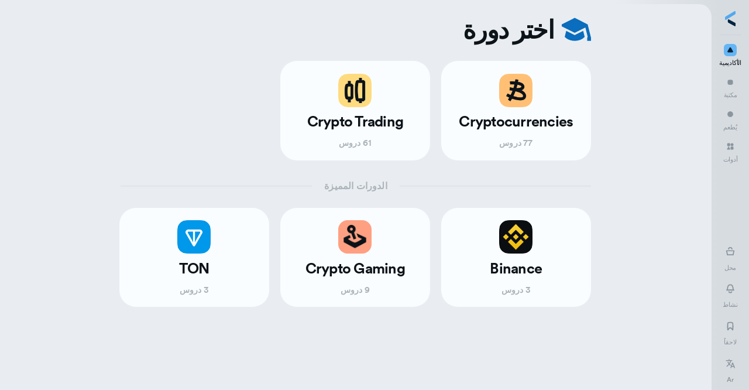

--- FILE ---
content_type: text/html; charset=utf-8
request_url: https://learncrypto.com/ar/my-learning
body_size: 25357
content:
<!doctype html>
<html data-n-head-ssr lang="ar" dir="rtl" data-n-head="%7B%22lang%22:%7B%22ssr%22:%22ar%22%7D,%22dir%22:%7B%22ssr%22:%22rtl%22%7D%7D">
  <head >
    <meta data-n-head="ssr" charset="utf-8"><meta data-n-head="ssr" name="viewport" content="width=device-width, initial-scale=1,  maximum-scale=5"><meta data-n-head="ssr" name="format-detection" content="telephone=no"><meta data-n-head="ssr" name="theme-color" content="#d7dce1"><meta data-n-head="ssr" data-hid="og:title" name="og:title" content="اختر دورة"><meta data-n-head="ssr" data-hid="description" name="description" content=""><meta data-n-head="ssr" data-hid="keywords" name="keywords" content=""><meta data-n-head="ssr" data-hid="og:description" name="og:description" content=""><meta data-n-head="ssr" data-hid="og:image" property="og:image" content="https://learncrypto.com/img/og_image.jpg"><meta data-n-head="ssr" data-hid="twitter:card" property="twitter:card" content="summary_large_image"><meta data-n-head="ssr" data-hid="twitter:title" property="twitter:title" content="اختر دورة"><meta data-n-head="ssr" data-hid="twitter:description" property="twitter:description" content=""><meta data-n-head="ssr" data-hid="twitter:image" property="twitter:image" content="https://learncrypto.com/img/og_image.jpg"><title>اختر دورة</title><link data-n-head="ssr" rel="apple-touch-icon" sizes="180x180" href="/img/favicon/apple-touch-icon.png"><link data-n-head="ssr" rel="icon" type="image/png" href="/img/favicon/favicon-32x32.png"><link data-n-head="ssr" rel="icon" type="image/png" sizes="16x16" href="/img/favicon/favicon-16x16.png"><link data-n-head="ssr" rel="icon" type="image/png" sizes="150x150" href="/img/favicon/mstile-150x150.png"><link data-n-head="ssr" rel="manifest" href="/img/favicon/site.webmanifest"><link data-n-head="ssr" rel="msapplication-TileColor" content="#2d89ef"><link data-n-head="ssr" rel="theme-color" content="#fafdff"><link data-n-head="ssr" rel="preload" href="/fonts/CircularXXTT-Book.woff2" as="font" type="font/woff2" crossorigin="anonymous"><link data-n-head="ssr" rel="preload" href="/fonts/CircularXXTT-Medium.woff2" as="font" type="font/woff2" crossorigin="anonymous"><link data-n-head="ssr" rel="preload" href="/fonts/CircularXXTT-Bold.woff2" as="font" type="font/woff2" crossorigin="anonymous"><link data-n-head="ssr" rel="preload" href="/fonts/CircularXXTT-Black.woff2" as="font" type="font/woff2" crossorigin="anonymous"><link data-n-head="ssr" rel="amphtml" href="/ar/amp/my-learning"><script data-n-head="ssr" type="module" data-hid="thirdweb" src="/thirdweb-dev-wallets/index-e330c30f.js"></script><script data-n-head="ssr" data-hid="gtm-script">if(!window._gtm_init){window._gtm_init=1;(function(w,n,d,m,e,p){w[d]=(w[d]==1||n[d]=='yes'||n[d]==1||n[m]==1||(w[e]&&w[e][p]&&w[e][p]()))?1:0})(window,navigator,'doNotTrack','msDoNotTrack','external','msTrackingProtectionEnabled');(function(w,d,s,l,x,y){w[x]={};w._gtm_inject=function(i){if(w.doNotTrack||w[x][i])return;w[x][i]=1;w[l]=w[l]||[];w[l].push({'gtm.start':new Date().getTime(),event:'gtm.js'});var f=d.getElementsByTagName(s)[0],j=d.createElement(s);j.async=true;j.src='https://www.googletagmanager.com/gtm.js?id='+i;f.parentNode.insertBefore(j,f);}})(window,document,'script','dataLayer','_gtm_ids','_gtm_inject')}</script><style data-vue-ssr-id="6e11f81b:0 5b86ea9e:0 555dfc20:0 2f26fdaa:0 a3cd81c4:0 6802f668:0 7b3b6d3a:0 072144e4:0 122c28d1:0 d0b3586a:0 e60fc848:0 ca95f4fc:0 334d2774:0 4903889c:0 27132816:0 71a7a07b:0 fbb3746c:0 9351223c:0 22002f9f:0">@font-face{font-display:swap;font-family:"CircularXXTT";font-style:normal;font-weight:400;src:url(/fonts/CircularXXTT-Book.woff2) format("woff2"),url(/fonts/CircularXXTT-Book.woff) format("woff")}@font-face{font-display:swap;font-family:"CircularXXTT";font-style:normal;font-weight:500;src:url(/fonts/CircularXXTT-Medium.woff2) format("woff2"),url(/fonts/CircularXXTT-Medium.woff) format("woff")}@font-face{font-display:swap;font-family:"CircularXXTT";font-style:normal;font-weight:700;src:url(/fonts/CircularXXTT-Bold.woff2) format("woff2"),url(/fonts/CircularXXTT-Bold.woff) format("woff")}@font-face{font-display:swap;font-family:"CircularXXTT";font-style:normal;font-weight:900;src:url(/fonts/CircularXXTT-Black.woff2) format("woff2"),url(/fonts/CircularXXTT-Black.woff) format("woff")}*{margin:0;padding:0}*,:after,:before{box-sizing:border-box}ul{list-style:none}img{vertical-align:top}a{-webkit-text-decoration:none;text-decoration:none}a,button{-webkit-tap-highlight-color:rgba(0,0,0,0)}button{background:none;border:none;cursor:pointer}a,button{outline:none}.row{display:flex;flex-wrap:wrap;margin:0 -.75rem}.row.nowrap{flex-wrap:nowrap}.row>.w100{width:100%}.row>.w50{width:calc(50% - 24px)}@media(max-width:1024px){.row>.w50{width:calc(50% - 5px)}}.row>.w33{width:calc(33.333% - 24px)}@media(max-width:1024px){.row>.w33{width:calc(33.333% - 5px)}}.row>.w66{width:calc(66.666% - 24px)}@media(max-width:1024px){.row>.w66{width:calc(66.666% - 5px)}}.row>.w25{width:calc(25% - 24px)}@media(max-width:1024px){.row>.w25{width:calc(25% - 5px)}}.row>.w100,.row>.w25,.row>.w33,.row>.w50,.row>.w66{margin-bottom:24px;margin-left:12px;margin-right:12px}@media(max-width:1024px){.row>.w100,.row>.w25,.row>.w33,.row>.w50,.row>.w66{margin-bottom:5px;margin-left:2.5px;margin-right:2.5px}}@media(max-width:1440px){.row>.w100.notebookw50,.row>.w25.notebookw50,.row>.w33.notebookw50,.row>.w50.notebookw50,.row>.w66.notebookw50{width:calc(50% - 24px)}}@media(max-width:1024px){.row>.w100.tabletw100,.row>.w25.tabletw100,.row>.w33.tabletw100,.row>.w50.tabletw100,.row>.w66.tabletw100{width:100%}}@media(max-width:767px){.row>.w100.tablet2w100,.row>.w25.tablet2w100,.row>.w33.tablet2w100,.row>.w50.tablet2w100,.row>.w66.tablet2w100{width:100%}}.row.margin8>.w100{width:100%}.row.margin8>.w50{width:calc(50% - 16px)}@media(max-width:1024px){.row.margin8>.w50{width:calc(50% - 4px)}}.row.margin8>.w33{width:calc(33.333% - 16px)}@media(max-width:1024px){.row.margin8>.w33{width:calc(33.333% - 4px)}}.row.margin8>.w66{width:calc(66.666% - 16px)}@media(max-width:1024px){.row.margin8>.w66{width:calc(66.666% - 4px)}}.row.margin8>.w25{width:calc(25% - 16px)}@media(max-width:1024px){.row.margin8>.w25{width:calc(25% - 4px)}}.row.margin8>.w100,.row.margin8>.w25,.row.margin8>.w33,.row.margin8>.w50,.row.margin8>.w66{margin-bottom:16px;margin-left:8px;margin-right:8px}@media(max-width:1024px){.row.margin8>.w100,.row.margin8>.w25,.row.margin8>.w33,.row.margin8>.w50,.row.margin8>.w66{margin-bottom:4px;margin-left:2px;margin-right:2px}}@media(max-width:1440px){.row.margin8>.w100.notebookw50,.row.margin8>.w25.notebookw50,.row.margin8>.w33.notebookw50,.row.margin8>.w50.notebookw50,.row.margin8>.w66.notebookw50{width:calc(50% - 16px)}}@media(max-width:1024px){.row.margin8>.w100.tabletw100,.row.margin8>.w25.tabletw100,.row.margin8>.w33.tabletw100,.row.margin8>.w50.tabletw100,.row.margin8>.w66.tabletw100{width:100%}}@media(max-width:767px){.row.margin8>.w100.tablet2w100,.row.margin8>.w25.tablet2w100,.row.margin8>.w33.tablet2w100,.row.margin8>.w50.tablet2w100,.row.margin8>.w66.tablet2w100{width:100%}}.row.margin6{margin:0 -.375rem}.row.margin6>.w100{width:100%}.row.margin6>.w50{width:calc(50% - 12px)}@media(max-width:1024px){.row.margin6>.w50{width:calc(50% - 4px)}}.row.margin6>.w33{width:calc(33.333% - 12px)}@media(max-width:1024px){.row.margin6>.w33{width:calc(33.333% - 4px)}}.row.margin6>.w66{width:calc(66.666% - 12px)}@media(max-width:1024px){.row.margin6>.w66{width:calc(66.666% - 4px)}}.row.margin6>.w25{width:calc(25% - 12px)}@media(max-width:1024px){.row.margin6>.w25{width:calc(25% - 4px)}}.row.margin6>.w100,.row.margin6>.w25,.row.margin6>.w33,.row.margin6>.w50,.row.margin6>.w66{margin-bottom:12px;margin-left:6px;margin-right:6px}@media(max-width:1024px){.row.margin6>.w100,.row.margin6>.w25,.row.margin6>.w33,.row.margin6>.w50,.row.margin6>.w66{margin-bottom:4px;margin-left:2px;margin-right:2px}}@media(max-width:1440px){.row.margin6>.w100.notebookw50,.row.margin6>.w25.notebookw50,.row.margin6>.w33.notebookw50,.row.margin6>.w50.notebookw50,.row.margin6>.w66.notebookw50{width:calc(50% - 12px)}}@media(max-width:1024px){.row.margin6>.w100.tabletw100,.row.margin6>.w25.tabletw100,.row.margin6>.w33.tabletw100,.row.margin6>.w50.tabletw100,.row.margin6>.w66.tabletw100{width:100%}}@media(max-width:767px){.row.margin6>.w100.tablet2w100,.row.margin6>.w25.tablet2w100,.row.margin6>.w33.tablet2w100,.row.margin6>.w50.tablet2w100,.row.margin6>.w66.tablet2w100{width:100%}}.row.margin8_mobile{margin:0 -.5rem}.row.margin8_mobile>.w100{width:100%}.row.margin8_mobile>.w50{width:calc(50% - 16px)}@media(max-width:1024px){.row.margin8_mobile>.w50{width:calc(50% - 16px)}}.row.margin8_mobile>.w33{width:calc(33.333% - 16px)}@media(max-width:1024px){.row.margin8_mobile>.w33{width:calc(33.333% - 16px)}}.row.margin8_mobile>.w66{width:calc(66.666% - 16px)}@media(max-width:1024px){.row.margin8_mobile>.w66{width:calc(66.666% - 16px)}}.row.margin8_mobile>.w25{width:calc(25% - 16px)}@media(max-width:1024px){.row.margin8_mobile>.w25{width:calc(25% - 16px)}}.row.margin8_mobile>.w100,.row.margin8_mobile>.w25,.row.margin8_mobile>.w33,.row.margin8_mobile>.w50,.row.margin8_mobile>.w66{margin-bottom:16px;margin-left:8px;margin-right:8px}@media(max-width:1024px){.row.margin8_mobile>.w100,.row.margin8_mobile>.w25,.row.margin8_mobile>.w33,.row.margin8_mobile>.w50,.row.margin8_mobile>.w66{margin-bottom:16px;margin-left:8px;margin-right:8px}}@media(max-width:1440px){.row.margin8_mobile>.w100.notebookw50,.row.margin8_mobile>.w25.notebookw50,.row.margin8_mobile>.w33.notebookw50,.row.margin8_mobile>.w50.notebookw50,.row.margin8_mobile>.w66.notebookw50{width:calc(50% - 16px)}}@media(max-width:1024px){.row.margin8_mobile>.w100.tabletw100,.row.margin8_mobile>.w25.tabletw100,.row.margin8_mobile>.w33.tabletw100,.row.margin8_mobile>.w50.tabletw100,.row.margin8_mobile>.w66.tabletw100{width:100%}}@media(max-width:767px){.row.margin8_mobile>.w100.tablet2w100,.row.margin8_mobile>.w25.tablet2w100,.row.margin8_mobile>.w33.tablet2w100,.row.margin8_mobile>.w50.tablet2w100,.row.margin8_mobile>.w66.tablet2w100{width:100%}}.row.margin6_mobile{margin:0 -.375rem}.row.margin6_mobile>.w100{width:100%}.row.margin6_mobile>.w50{width:calc(50% - 12px)}@media(max-width:1024px){.row.margin6_mobile>.w50{width:calc(50% - 12px)}}.row.margin6_mobile>.w33{width:calc(33.333% - 12px)}@media(max-width:1024px){.row.margin6_mobile>.w33{width:calc(33.333% - 12px)}}.row.margin6_mobile>.w66{width:calc(66.666% - 12px)}@media(max-width:1024px){.row.margin6_mobile>.w66{width:calc(66.666% - 12px)}}.row.margin6_mobile>.w25{width:calc(25% - 12px)}@media(max-width:1024px){.row.margin6_mobile>.w25{width:calc(25% - 12px)}}.row.margin6_mobile>.w100,.row.margin6_mobile>.w25,.row.margin6_mobile>.w33,.row.margin6_mobile>.w50,.row.margin6_mobile>.w66{margin-bottom:12px;margin-left:6px;margin-right:6px}@media(max-width:1024px){.row.margin6_mobile>.w100,.row.margin6_mobile>.w25,.row.margin6_mobile>.w33,.row.margin6_mobile>.w50,.row.margin6_mobile>.w66{margin-bottom:12px;margin-left:6px;margin-right:6px}}@media(max-width:1440px){.row.margin6_mobile>.w100.notebookw50,.row.margin6_mobile>.w25.notebookw50,.row.margin6_mobile>.w33.notebookw50,.row.margin6_mobile>.w50.notebookw50,.row.margin6_mobile>.w66.notebookw50{width:calc(50% - 12px)}}@media(max-width:1024px){.row.margin6_mobile>.w100.tabletw100,.row.margin6_mobile>.w25.tabletw100,.row.margin6_mobile>.w33.tabletw100,.row.margin6_mobile>.w50.tabletw100,.row.margin6_mobile>.w66.tabletw100{width:100%}}@media(max-width:767px){.row.margin6_mobile>.w100.tablet2w100,.row.margin6_mobile>.w25.tablet2w100,.row.margin6_mobile>.w33.tablet2w100,.row.margin6_mobile>.w50.tablet2w100,.row.margin6_mobile>.w66.tablet2w100{width:100%}}@media(max-width:1024px){.row{margin:0 -.3125rem}}.nowrap{flex-wrap:nowrap}.flex{display:flex}.between{justify-content:space-between}.justifyCenter{justify-content:center}.justifyEnd{justify-content:flex-end}.alignCenter{align-items:center}.alignEnd{align-items:flex-end}.flexColumn{display:flex;flex-direction:column}.margin0{margin:0}.ql-align-center{text-align:center}.ql-align-justify{text-align:justify}.ql-align-right{text-align:right}.vb-dragger{right:0;transition:top .05s,height .05s;width:.375rem;z-index:5}.vb-dragger-styler{height:100%}.vb-dragger-styler:active:before,.vb-dragger-styler:hover:before{background-color:#b2b2b2}.vb-dragger-styler:before{backface-visibility:hidden;background-color:hsla(0,0%,70%,.5);border-radius:1.25rem;content:"";display:block;height:100%;transform:rotate3d(0,0,0,0);transition:background-color .3s}:root{font-size:1.1111111111vw;--windowHeight:100vh;--vh:100vh;--deltaVh:0px}@media(min-width:1921px){:root{font-size:21.33333328px}}@media(max-width:767px){:root{font-size:16px}}body{background:#e9edf1;color:#0c1319;font:400 1rem/1.2 "CircularXXTT",sans-serif;font-feature-settings:"ss08"}@media(min-width:768px){body{overflow-y:scroll}}@media(max-width:480px){body{font-size:.875rem}}body.open-modal{overflow-y:hidden;padding-right:0;padding-right:var(--scroll-width,0)}html[dir=rtl] body.open-modal{padding-left:0;padding-left:var(--scroll-width,0);padding-right:0}body.show-menu,body.show-modal{overflow-y:scroll;position:fixed;width:100%}body.body-hidden{overflow:hidden}#layout-default{display:flex;flex-direction:column;min-height:100dvh;padding-top:4.5rem}#layout-default.has-header-banner{margin-top:0;margin-top:var(--header-banner-height,0)}@media(max-width:767px){#layout-default{padding-top:3.75rem}}#main{flex-grow:1;padding:0 1.5rem}@media(max-width:767px){#main{padding:0 1rem}}h1,h2,h3,h4,h5,h6{font-weight:700;letter-spacing:-.04em;line-height:1.2}h1{font-size:3rem}h2{font-size:2.75rem}h3{font-size:2.25rem}h4{font-size:1.75rem}h5{font-size:1.5rem}h6{font-size:1.25rem}button{font:500 1rem "CircularXXTT",sans-serif}.visually-hidden{position:absolute;clip:rect(0 0 0 0);height:1px;width:1px}.__nuxt-error-page{z-index:1}.page-enter-active,.page-leave-active{transition:opacity .3s}.page-enter,.page-leave-to{opacity:0}.scrollbar-track-x,.scrollbar-track-y{background:#fafdff}.scrollbar-track-x .scrollbar-thumb,.scrollbar-track-y .scrollbar-thumb{background:hsla(207,8%,58%,.2);border-radius:6.25rem;margin:auto}.fade-enter-active,.fade-leave-active{transition:opacity .5s ease}.fade-enter-from,.fade-leave-to{opacity:0}.fadeQuick-enter-active,.fadeQuick-leave-active{transition:opacity .15s linear}.fadeQuick-enter-from,.fadeQuick-leave-to{opacity:0}.fade-transform-bottom-enter-active,.fade-transform-bottom-leave-active{transition:opacity .3s,transform .3s}.fade-transform-bottom-enter,.fade-transform-bottom-leave-active{opacity:0;transform:translateY(100%)}.disabledElem{opacity:.5;pointer-events:none;-webkit-user-select:none;-moz-user-select:none;user-select:none}#footer>.footer-inner,#header>.header-inner{max-width:1920px;width:100%}@media(min-width:1921px){#footer>.footer-inner,#header>.header-inner{margin-left:auto;margin-right:auto}}@keyframes arrow{0%{transform:translateZ(0)}50%{transform:translate3d(100%,-100%,0)}50.001%{transform:translate3d(-100%,100%,0)}to{transform:translateZ(0)}}@keyframes arrowOut{0%{transform:translateZ(0)}50%{transform:translate3d(-100%,100%,0)}50.001%{transform:translate3d(100%,-100%,0)}to{transform:translateZ(0)}}[data-animation],[data-prehide]{opacity:0}[data-prehide].revealed{opacity:1}.swiper-slider,.swiper-wrapper{display:flex;height:100%;position:relative;width:auto;z-index:1}.swiper-slider .slide,.swiper-wrapper .slide{box-sizing:content-box;flex-shrink:0;width:100%}
.slick-track[data-v-e4caeaf8]{display:block;left:0;position:relative;top:0;transform:translateZ(0)}.slick-track.slick-center[data-v-e4caeaf8]{margin-left:auto;margin-right:auto}.slick-track[data-v-e4caeaf8]:after,.slick-track[data-v-e4caeaf8]:before{content:"";display:table}.slick-track[data-v-e4caeaf8]:after{clear:both}.slick-loading .slick-track[data-v-e4caeaf8]{visibility:hidden}.slick-slide[data-v-e4caeaf8]{display:none;float:left;height:100%;min-height:1px}[dir=rtl] .slick-slide[data-v-e4caeaf8]{float:right}.slick-slide img[data-v-e4caeaf8]{display:block}.slick-slide.slick-loading img[data-v-e4caeaf8]{display:none}.slick-slide.dragging img[data-v-e4caeaf8]{pointer-events:none}.slick-initialized .slick-slide[data-v-e4caeaf8]{display:block}.slick-loading .slick-slide[data-v-e4caeaf8]{visibility:hidden}.slick-vertical .slick-slide[data-v-e4caeaf8]{border:1px solid transparent;display:block;height:auto}.slick-arrow.slick-hidden[data-v-21137603]{display:none}.slick-slider[data-v-3d1a4f76]{box-sizing:border-box;display:block;position:relative;-webkit-user-select:none;-moz-user-select:none;user-select:none;-webkit-touch-callout:none;touch-action:pan-y;-khtml-user-select:none;-webkit-tap-highlight-color:transparent}.slick-list[data-v-3d1a4f76]{display:block;margin:0;overflow:hidden;padding:0;position:relative;transform:translateZ(0)}.slick-list[data-v-3d1a4f76]:focus{outline:none}.slick-list.dragging[data-v-3d1a4f76]{cursor:pointer;cursor:hand}
#layout-academy-navigation[data-v-998b3bb6]{background:linear-gradient(90deg,#d7dce1 4.19%,#e9edf1 17.78%);display:grid;grid-template-columns:minmax(0,4.5rem) minmax(0,1fr);min-height:100vh;min-height:100dvh}html[dir=rtl] #layout-academy-navigation[data-v-998b3bb6]{background:linear-gradient(-90deg,#d7dce1 4.19%,#e9edf1 17.78%)}@media(max-width:767px){#layout-academy-navigation[data-v-998b3bb6]{background:linear-gradient(180deg,#d7dce1 6.93%,#e9edf1 20.3%);display:flex;flex-direction:column}}@media(max-width:767px){#layout-academy-navigation.scrollable[data-v-998b3bb6] .navbar{position:static}#layout-academy-navigation.scrollable .fixed[data-v-998b3bb6]{position:static}#layout-academy-navigation.scrollable .fixed.course-switcher-visible[data-v-998b3bb6]{height:auto}#layout-academy-navigation.scrollable .fixed[data-v-998b3bb6] .course-switcher{margin-bottom:0}#layout-academy-navigation.scrollable #main[data-v-998b3bb6]{background-color:transparent;border-radius:0;margin-top:0}}.fixed[data-v-998b3bb6]{align-items:center;display:flex;left:0;position:fixed;right:0;top:3.25rem;width:100%}.fixed.course-switcher-visible[data-v-998b3bb6]{height:6.25rem}.fixed[data-v-998b3bb6] .link{color:#8b959d;font-size:1.125rem;line-height:1.5;margin:0 1rem 1rem}.fixed[data-v-998b3bb6] .link .icon{height:1.25rem;width:1.25rem}.fixed[data-v-998b3bb6] .course-switcher{margin:0 1rem 1.75rem;max-width:calc(100% - 2rem);width:100%}#main[data-v-998b3bb6]{display:flex;grid-column:2/3;padding:0;position:relative;transition:margin .3s ease}@media(max-width:767px){#main[data-v-998b3bb6]{background-color:#e9edf1;border-radius:2.25rem 2.25rem 0 0;margin-top:3.25rem;z-index:200}}#main>.content[data-v-998b3bb6]{overflow:hidden;width:100%}@media(max-width:767px){#main.course-switcher-visible[data-v-998b3bb6]{margin-top:9.5rem}#main.course-switcher-visible .content[data-v-998b3bb6]{min-height:calc(100vh - 9.5rem);min-height:calc(100dvh - 9.5rem)}#main.full-screen[data-v-998b3bb6]{border-radius:0;margin-top:0}}#main.modified .content[data-v-998b3bb6]{margin-left:10.5rem;margin-right:10.5rem;width:100%}@media(max-width:767px){#main.modified .content[data-v-998b3bb6]{margin-left:0;margin-right:0}}#main.modified[data-v-998b3bb6] .toast-wrapper{transform:translate(calc(-50% + 2.25rem),100%);width:calc(100% - 4.5rem)}html[dir=rtl] #main.modified[data-v-998b3bb6] .toast-wrapper{transform:translate(calc(-50% - 2.25rem),100%)}@media(max-width:767px){#main.modified[data-v-998b3bb6] .toast-wrapper{transform:translate(-50%)}}#main.modified[data-v-998b3bb6] .switcher-wrapper{transform:translate(calc(-50% + 2.25rem),100%);width:calc(100% - 4.5rem)}html[dir=rtl] #main.modified[data-v-998b3bb6] .switcher-wrapper{transform:translate(calc(-50% - 2.25rem),100%)}#main.modified[data-v-998b3bb6] .header-visible .switcher-wrapper{transform:translate(calc(-50% + 2.25rem))}html[dir=rtl] #main.modified[data-v-998b3bb6] .header-visible .switcher-wrapper{transform:translate(calc(-50% - 2.25rem))}.content[data-v-998b3bb6]{flex:1;margin-left:13rem;min-height:calc(100vh - 1rem);min-height:calc(100dvh - 1rem);padding:1.25rem 0 0}@media(min-width:768px){.content[data-v-998b3bb6]{background-color:#e9edf1;margin-bottom:.5rem;margin-top:.5rem}}html[dir=rtl] .content[data-v-998b3bb6]{margin-left:0;margin-right:13rem}@media(max-width:767px){.content[data-v-998b3bb6]{margin-left:0;min-height:calc(100vh - 3.25rem);min-height:calc(100dvh - 3.25rem);padding:.75rem .75rem 0;width:100%}html[dir=rtl] .content[data-v-998b3bb6]{margin-right:0}}@media(min-width:768px){.course-switcher-visible[data-v-998b3bb6]{display:none}}
.alignTextLeft{text-align:left!important}.alignTextCenter{text-align:center!important}.alignTextRight{display:block;text-align:right!important}.chromeperfectpixel-panel-ads{display:none!important}.scrollbar-track{background:none!important}.scrollbar-track-y{width:.25rem!important}.scrollbar-track-y .scrollbar-thumb{right:0;width:100%}.scrollbar-track-x{display:none!important;height:.25rem!important}.scrollbar-track-x .scrollbar-thumb{height:.25rem;margin-top:.1875rem}body.hideFooter footer{display:none!important}.no-animation .button .icon.icon-arrow-up-right{animation-duration:0s!important}
@media(max-width:767px){#main.modified .cta-panel[data-v-998b3bb6]{bottom:1rem!important}}
@media(max-width:767px){.layout-skill-tree-mode{overflow:hidden}}.layout-skill-tree-mode #main>.content{min-height:100vh;padding-top:0}@media(min-width:768px){.layout-skill-tree-mode #main>.content{margin-bottom:0;margin-top:0}}@media(max-width:767px){.layout-skill-tree-mode #main>.content{padding:0;position:fixed}}@media(min-width:768px){.layout-skill-tree-mode #main>.academy-sidebar:before{background:linear-gradient(90deg,#e9edf1,rgba(233,237,241,.99) 6.67%,rgba(233,237,241,.96) 13.33%,rgba(233,237,241,.92) 20%,rgba(233,237,241,.85) 26.67%,rgba(233,237,241,.77) 33.33%,rgba(233,237,241,.67) 40%,rgba(233,237,241,.56) 46.67%,rgba(233,237,241,.44) 53.33%,rgba(233,237,241,.33) 60%,rgba(233,237,241,.23) 66.67%,rgba(233,237,241,.15) 73.33%,rgba(233,237,241,.08) 80%,rgba(233,237,241,.04) 86.67%,rgba(233,237,241,.01) 93.33%,rgba(233,237,241,0));bottom:-.5rem;content:"";height:calc(100% + 1rem);left:100%;pointer-events:none;position:absolute;top:-.5rem;width:3.25rem}html[dir=rtl] .layout-skill-tree-mode #main>.academy-sidebar:before{background:linear-gradient(-90deg,#e9edf1,rgba(233,237,241,.99) 6.67%,rgba(233,237,241,.96) 13.33%,rgba(233,237,241,.92) 20%,rgba(233,237,241,.85) 26.67%,rgba(233,237,241,.77) 33.33%,rgba(233,237,241,.67) 40%,rgba(233,237,241,.56) 46.67%,rgba(233,237,241,.44) 53.33%,rgba(233,237,241,.33) 60%,rgba(233,237,241,.23) 66.67%,rgba(233,237,241,.15) 73.33%,rgba(233,237,241,.08) 80%,rgba(233,237,241,.04) 86.67%,rgba(233,237,241,.01) 93.33%,rgba(233,237,241,0));left:auto;right:100%}.layout-skill-tree-mode #main.modified>.content{margin-left:0;margin-right:0;padding-left:13rem}html[dir=rtl] .layout-skill-tree-mode #main.modified>.content{padding-left:0;padding-right:13rem}}@media(max-width:767px){.layout-skill-tree-mode.dropdown-visible #main>.content{position:relative}}.layout-my-path-mode #main>.content{min-height:calc(100vh - .5rem)}@media(min-width:768px){.layout-my-path-mode #main>.content{margin-bottom:0}}@media(max-width:767px){.layout-my-path-mode #main>.content{padding:0}}
.navbar[data-v-49458600]{bottom:0;display:flex;flex-shrink:0;padding:1.25rem 0;position:fixed;top:0;width:4.5rem;z-index:200}@media(max-width:767px){.navbar[data-v-49458600]{bottom:auto;height:3.25rem;left:0;padding:0 1rem 1rem .75rem;right:0;width:100%}}.navbar .navbar-inner[data-v-49458600]{align-items:center;display:flex;transition:opacity .3s ease;width:100%}@media(min-width:768px){.navbar .navbar-inner[data-v-49458600]{flex-direction:column}}@media(max-width:767px){.navbar .navbar-inner .user-stats[data-v-49458600]{margin-left:auto}}@media(min-width:768px){.navbar .navbar-inner.preload[data-v-49458600]{opacity:0;pointer-events:none}}.navbar .logo-wrap[data-v-49458600]{align-items:center;display:flex;justify-content:center;padding-bottom:1rem;position:relative}.navbar .logo-wrap[data-v-49458600]:after{border-bottom:.125rem solid hsla(207,8%,58%,.1);bottom:0;content:"";height:.0625rem;left:50%;position:absolute;transform:translate(-50%);width:2.5rem}.navbar .nav-button[data-v-49458600],.navbar[data-v-49458600] .nav-item{max-width:4.5rem;overflow:hidden}.navbar .nav-bottom[data-v-49458600]{align-items:center;display:flex;flex-direction:column;margin-top:auto}.navbar .nav-bottom[data-v-49458600]>:not(:last-child),html[dir=rtl] .navbar .nav-bottom[data-v-49458600]>:not(:last-child){margin:0 0 1rem}.navbar .nav-button[data-v-49458600]{align-items:center;display:flex;flex-direction:column;transform:translateZ(0);width:100%}.navbar .nav-button[data-v-49458600]>:not(:last-child),html[dir=rtl] .navbar .nav-button[data-v-49458600]>:not(:last-child){margin:0 0 .5rem}@media(hover:hover)and (pointer:fine){.navbar .nav-button:hover .icon-wrap .icon-bg[data-v-49458600]{opacity:1}}.navbar .nav-button.link[data-v-49458600]{color:#8b959d;font-size:.75rem;letter-spacing:-.02em;line-height:1.4;text-align:center}.navbar .nav-button.active.link[data-v-49458600],.navbar .nav-button.nuxt-link-exact-active.link[data-v-49458600]{color:#0c1319}.navbar .nav-button.active .icon-wrap .icon-bg[data-v-49458600],.navbar .nav-button.nuxt-link-exact-active .icon-wrap .icon-bg[data-v-49458600]{opacity:1}.navbar .nav-button.active .icon-wrap[data-v-49458600] .icon path,.navbar .nav-button.nuxt-link-exact-active .icon-wrap[data-v-49458600] .icon path{stroke:#0a6dbd}.navbar .nav-button.active .icon-wrap[data-v-49458600] .icon path.fill,.navbar .nav-button.nuxt-link-exact-active .icon-wrap[data-v-49458600] .icon path.fill{stroke:none;fill:#0a6dbd}.navbar .nav-button .icon-wrap[data-v-49458600]{align-items:center;display:flex;height:2rem;justify-content:center;position:relative;width:2rem}.navbar .nav-button .icon-wrap .icon-bg[data-v-49458600]{background-color:#fafdff;border-radius:.625rem;height:100%;left:0;opacity:0;position:absolute;top:0;transition:opacity .3s ease;width:100%}.navbar .nav-button .icon-wrap[data-v-49458600] .icon{height:1.25rem;position:relative;width:1.25rem}.navbar .nav-button .icon-wrap[data-v-49458600] .icon path{stroke:#8b959d;transition:stroke .3s ease}.navbar .nav-button .icon-wrap[data-v-49458600] .icon path.fill{stroke:none;fill:#8b959d;transition:fill .3s ease}.navbar .nav-button .name.capitalize[data-v-49458600]{text-transform:capitalize}.navbar .nav-notifications.read .icon-wrap .icon-bg[data-v-49458600]{-webkit-mask-image:none;mask-image:none}.navbar .nav-notifications.read .icon-wrap .dot[data-v-49458600]{opacity:0;transform:scale(0)}.navbar .nav-notifications .icon-wrap .icon-bg[data-v-49458600]{-webkit-mask-image:radial-gradient(circle .35rem at calc(100% - .25rem) .275rem,transparent .35rem,purple 0);mask-image:radial-gradient(circle .35rem at calc(100% - .25rem) .275rem,transparent .35rem,purple 0)}.navbar .nav-notifications .icon-wrap .dot[data-v-49458600]{background-color:#ff9561;border-radius:50%;box-sizing:content-box;height:.5rem;position:absolute;right:0;top:0;transition:opacity .3s ease,transform .3s ease;width:.5rem}@media(max-width:767px){.navbar .mob-nav-notifications[data-v-49458600]{margin-left:.375rem}}.navbar .mob-nav-notifications.read .icon-wrap .icon-bg[data-v-49458600]{-webkit-mask-image:none;mask-image:none}.navbar .mob-nav-notifications.read .icon-wrap .dot[data-v-49458600]{opacity:0;transform:scale(0)}.navbar .mob-nav-notifications .icon-wrap[data-v-49458600]{align-items:center;display:flex;height:2.25rem;justify-content:center;position:relative;width:2.25rem}.navbar .mob-nav-notifications .icon-wrap .icon-bg[data-v-49458600]{background-color:hsla(207,8%,58%,.1);border-radius:.6875rem;height:100%;left:0;-webkit-mask-image:radial-gradient(circle .5rem at calc(100% - .25rem) .275rem,transparent .5rem,purple 0);mask-image:radial-gradient(circle .5rem at calc(100% - .25rem) .275rem,transparent .5rem,purple 0);position:absolute;top:0;width:100%}.navbar .mob-nav-notifications .icon-wrap[data-v-49458600] .icon{height:1.25rem;position:relative;width:1.25rem}.navbar .mob-nav-notifications .icon-wrap[data-v-49458600] .icon path{stroke:#646a6f}.navbar .mob-nav-notifications .icon-wrap .dot[data-v-49458600]{background-color:#ff9561;border-radius:50%;box-sizing:content-box;height:.625rem;position:absolute;right:0;top:0;transition:opacity .3s ease,transform .3s ease;width:.625rem}.navbar .avatar[data-v-49458600]{border-radius:.6875rem;cursor:pointer;height:2.25rem;width:2.25rem}@media(max-width:767px){.navbar .avatar[data-v-49458600]{margin-left:.375rem}}.navbar .navbar-wrapper[data-v-49458600]{align-items:center;display:flex;flex:1;flex-direction:column;position:relative;width:100%}.navbar .navbar-wrapper[data-v-49458600] .scroll-content{align-items:center;display:flex;flex-direction:column;height:100%}.navbar .navbar-wrapper[data-v-49458600]:after,.navbar .navbar-wrapper[data-v-49458600]:before{background:linear-gradient(0deg,#d7dce1,rgba(215,220,225,.991) 6.67%,rgba(215,220,225,.964) 13.33%,rgba(215,220,225,.918) 20%,rgba(215,220,225,.853) 26.67%,rgba(215,220,225,.768) 33.33%,rgba(215,220,225,.668) 40%,rgba(215,220,225,.557) 46.67%,rgba(215,220,225,.443) 53.33%,rgba(215,220,225,.332) 60%,rgba(215,220,225,.232) 66.67%,rgba(215,220,225,.147) 73.33%,rgba(215,220,225,.082) 80%,rgba(215,220,225,.036) 86.67%,rgba(215,220,225,.009) 93.33%,rgba(215,220,225,0));content:"";height:1.5rem;left:0;opacity:0;pointer-events:none;position:absolute;right:0;transition:.3s;z-index:2}.navbar .navbar-wrapper[data-v-49458600]:before{top:-.0625rem;transform:rotate(180deg)}@media(max-width:767px){.navbar .navbar-wrapper[data-v-49458600]:before{background:linear-gradient(180deg,#d7dce1,rgba(215,220,225,.99) 6.67%,rgba(215,220,225,.96) 13.33%,rgba(215,220,225,.92) 20%,rgba(215,220,225,.85) 26.67%,rgba(215,220,225,.77) 33.33%,rgba(215,220,225,.67) 40%,rgba(215,220,225,.56) 46.67%,rgba(215,220,225,.44) 53.33%,rgba(215,220,225,.33) 60%,rgba(215,220,225,.23) 66.67%,rgba(215,220,225,.15) 73.33%,rgba(215,220,225,.08) 80%,rgba(215,220,225,.04) 86.67%,rgba(215,220,225,.01) 93.33%,rgba(215,220,225,0));height:4rem;top:-3.9375rem}}.navbar .navbar-wrapper[data-v-49458600]:after{bottom:0}@media(max-width:767px){.navbar .navbar-wrapper[data-v-49458600]:after{display:none}}.navbar .navbar-wrapper.showOverflowBottom[data-v-49458600]:after,.navbar .navbar-wrapper.showOverflowTop[data-v-49458600]:before{opacity:1}.navbar .navbar-wrapper[data-v-49458600] .scrollbar-track{background-color:transparent;width:.25rem}.navbar .navbar-wrapper[data-v-49458600] .scrollbar-thumb{background-color:hsla(207,8%,58%,.2);width:.25rem}
.nav-dropdown[data-v-251c83d7]{position:relative}.nav-dropdown button[data-v-251c83d7]{align-items:center;background-color:transparent;border-radius:6.25rem;display:flex;height:2.25rem;padding:0 .5rem 0 .25rem;position:relative;transition:background-color .3s ease;width:4.5rem}.nav-dropdown button[data-v-251c83d7]>:not(:last-child){margin:0 .25rem 0 0}html[dir=rtl] .nav-dropdown button[data-v-251c83d7]>:not(:last-child){margin:0 0 0 .25rem}.nav-dropdown button.active[data-v-251c83d7]{background-color:hsla(207,8%,58%,.1)}.nav-dropdown button.active .icon-wrap .icon-bg[data-v-251c83d7]{opacity:0;transform:scale(.25)}.nav-dropdown button.active[data-v-251c83d7] .brand-icon path:not(.bg){fill:#8b959d}.nav-dropdown button.active[data-v-251c83d7] .caret-icon path{fill:#8b959d}.nav-dropdown button .icon-wrap[data-v-251c83d7]{height:2.25rem;position:relative;width:2.25rem}.nav-dropdown button .icon-wrap .icon-bg[data-v-251c83d7]{border-radius:.6875rem;height:100%;transition:opacity .3s ease,transform .3s ease;width:100%}.nav-dropdown button[data-v-251c83d7] .brand-icon{height:100%;left:0;position:absolute;top:0;width:100%}.nav-dropdown button[data-v-251c83d7] .brand-icon path:not(.bg){transition:fill .3s ease}.nav-dropdown button[data-v-251c83d7] .brand-icon .bg{display:none}.nav-dropdown button[data-v-251c83d7] .caret-icon{height:1.25rem;width:1.25rem}.nav-dropdown button[data-v-251c83d7] .caret-icon path{fill:#abb4ba;transition:fill .3s ease}
.icon[data-v-6fae254a]{display:block;flex-shrink:0;height:1rem;width:1rem;fill:currentColor;stroke:currentColor;visibility:visible}@media(max-width:767px){.icon[data-v-6fae254a]{height:.75rem;width:.75rem}}.icon.noFill[data-v-6fae254a]{fill:none}.icon.noStroke[data-v-6fae254a]{stroke:none}
.user-stats[data-v-4fe235bd]{align-items:center;background-color:hsla(207,8%,58%,.1);border-radius:6.25rem;display:flex;height:2.25rem;padding:.5rem .75rem}.user-stats[data-v-4fe235bd]>:not(:last-child){margin:0 .625rem 0 0}html[dir=rtl] .user-stats[data-v-4fe235bd]>:not(:last-child){margin:0 0 0 .625rem}.user-stats .stat[data-v-4fe235bd]{align-items:center;display:flex}.user-stats .stat[data-v-4fe235bd]>:not(:last-child){margin:0 .375rem 0 0}html[dir=rtl] .user-stats .stat[data-v-4fe235bd]>:not(:last-child){margin:0 0 0 .375rem}.user-stats .stat.coins[data-v-4fe235bd]{flex:0 0 auto}.user-stats .stat[data-v-4fe235bd] .badge{height:1.25rem;width:1.25rem}.user-stats .stat[data-v-4fe235bd] .badge span{font-size:.703125rem;line-height:.78125rem;text-shadow:0 .0625rem 0 rgba(12,19,25,.2)}.user-stats .stat img[data-v-4fe235bd]{height:1.25rem;width:1.25rem}.user-stats .stat span[data-v-4fe235bd]{color:#0c1319;font-size:.875rem;font-weight:700;line-height:1.15}
.badge[data-v-e7dc8e2e]{align-items:center;display:flex;flex-shrink:0;justify-content:center;width:4rem}.badge[data-v-e7dc8e2e],.badge img[data-v-e7dc8e2e]{height:4rem;position:relative}.badge img[data-v-e7dc8e2e]{display:block;height:100%!important;width:3.5rem;width:100%!important}.badge span[data-v-e7dc8e2e]{align-items:center;color:#fafdff;display:flex;font-size:2.25rem;font-weight:700;height:100%;justify-content:center;left:0;line-height:2.5rem;position:absolute;text-shadow:0 .125rem 0 rgba(12,19,25,.2);top:0;width:100%}.badge .icon[data-v-e7dc8e2e]{position:relative}.badge .icon[data-v-e7dc8e2e]:after{background-color:rgba(233,237,241,.7);content:"";height:100%;position:absolute;right:0;top:0;width:var(--cda44918)}
@keyframes preloaderOpacity-4aa7289a{0%{opacity:1}to{opacity:.5}}img.preloader-cover[src^="data:image/gif;base64,"][data-v-4aa7289a]{animation-direction:alternate;animation-duration:1s;animation-iteration-count:infinite;animation-name:preloaderOpacity-4aa7289a;animation-timing-function:ease;background-color:#e9edf1}img:not(.preloader-cover)[lazy=loading][data-v-4aa7289a],img[lazy=error][data-v-4aa7289a]{height:100%;-o-object-fit:contain;object-fit:contain;width:100%}
.avatar[data-v-28b3f4be]{align-items:center;background-color:rgba(250,253,255,.5);border-radius:50%;display:flex;flex-shrink:0;height:5rem;justify-content:center;position:relative;width:5rem}@media(max-width:767px){.avatar[data-v-28b3f4be]{height:2rem;width:2rem}}.avatar[data-v-28b3f4be] .icon-profile{height:1.25rem;width:1.25rem}.avatar .cap[data-v-28b3f4be]{align-items:center;background-color:#a3d6ff;border-radius:inherit;color:#04243e;display:flex;font-size:.875rem;font-weight:500;height:100%;justify-content:center;left:0;letter-spacing:-.02em;line-height:1;position:absolute;text-align:center;top:0;-webkit-user-select:none;-moz-user-select:none;user-select:none;width:100%}.avatar img[data-v-28b3f4be],.avatar img[lazy=loading][data-v-28b3f4be]{border-radius:inherit;display:block;height:100%;-o-object-fit:cover;object-fit:cover;width:100%}.avatar .edit[data-v-28b3f4be]{align-items:center;background-color:#fafdff;border:.125rem solid rgba(4,36,62,.1);border-radius:50%;bottom:0;cursor:pointer;display:flex;height:2rem;justify-content:center;position:absolute;right:0;transition:border-color .3s ease;width:2rem}@media(hover:hover)and (pointer:fine){.avatar .edit[data-v-28b3f4be]:hover{border-color:#0d8bf2;color:#0d8bf2}.avatar .edit[data-v-28b3f4be]:hover .icon path{fill:#0d8bf2}}.avatar .edit[data-v-28b3f4be] .icon{height:.875rem;width:.875rem}.avatar .edit[data-v-28b3f4be] .icon path{transition:fill .3s ease}
.nav-dropdown-box[data-v-3fccd13b]{background-color:#fafdff;border:.125rem solid rgba(4,36,62,.1);border-radius:1.5rem;box-shadow:0 0 2rem 0 rgba(4,36,62,.1);left:.75rem;max-width:calc(100% - 1.5rem);min-width:13.25rem;opacity:0;pointer-events:none;position:absolute;top:3.5rem;transform:scale(.9);transition:transform .3s ease,opacity .3s ease;z-index:201}html[dir=rtl] .nav-dropdown-box[data-v-3fccd13b]{left:auto;right:.75rem}.nav-dropdown-box.active[data-v-3fccd13b]{opacity:1;pointer-events:all;transform:scale(1)}.nav-dropdown-box li.active .nav-item-button .icon-wrap .icon-bg[data-v-3fccd13b]{opacity:1}.nav-dropdown-box li:first-child .nav-item-button[data-v-3fccd13b]{padding-top:.75rem}.nav-dropdown-box li:last-child .nav-item-button[data-v-3fccd13b]{padding-bottom:.75rem}.nav-dropdown-box .nav-item-button[data-v-3fccd13b]{height:3.5rem;justify-content:flex-start;padding:.5rem .75rem;width:100%}.nav-dropdown-box .nav-item-button[data-v-3fccd13b]>:not(:last-child){margin:0 .5rem 0 0}html[dir=rtl] .nav-dropdown-box .nav-item-button[data-v-3fccd13b]>:not(:last-child){margin:0 0 0 .5rem}.nav-dropdown-box .nav-item-button.link[data-v-3fccd13b]{color:#0c1319;font-size:1.125rem;letter-spacing:-.02em;line-height:1.4;text-align:center}.nav-dropdown-box .nav-item-button .icon-wrap[data-v-3fccd13b]{height:2.25rem;position:relative;width:2.25rem}.nav-dropdown-box .nav-item-button .icon-wrap .icon-bg[data-v-3fccd13b]{border-radius:.6875rem;height:100%;opacity:0;transition:opacity .3s ease;width:100%}.nav-dropdown-box .nav-item-button[data-v-3fccd13b] .brand-icon{height:100%;left:0;position:absolute;top:0;width:100%}.nav-dropdown-box .nav-item-button[data-v-3fccd13b] .brand-icon .bg{display:none}.nav-dropdown-box .nav-item-button[data-v-3fccd13b] .brand-icon+.name{margin-left:0}
.sidebar nav .navlist[data-v-b754f8b6]{display:flex;flex-direction:column}.sidebar nav .navlist[data-v-b754f8b6]>:not(:last-child),html[dir=rtl] .sidebar nav .navlist[data-v-b754f8b6]>:not(:last-child){margin:0 0 .5rem}.sidebar nav .navlist[data-v-b754f8b6]:not(:first-child){position:relative}@media(min-width:768px){.sidebar nav .navlist[data-v-b754f8b6]:not(:first-child){margin-top:.75rem;padding-top:.75rem}}.sidebar nav .navlist[data-v-b754f8b6]:not(:first-child):before{background-color:hsla(207,8%,58%,.1);content:"";height:.125rem;left:0;position:absolute;top:-.125rem;width:100%}@media(max-width:767px){.sidebar nav .navlist[data-v-b754f8b6]:not(:first-child):before{display:none}}.sidebar[data-v-b754f8b6] .switcher .box{max-height:var(--d4d5a144);overflow:hidden}.sidebar[data-v-b754f8b6] .sidebar-progress{margin-top:1.5rem}.sidebar[data-v-b754f8b6] .sidebar-button:active:before{transform:scale(.95)}@media(min-width:768px){.nav.mob[data-v-b754f8b6]{display:none}}
.inner-enter-active[data-v-05785432],.inner-leave-active[data-v-05785432]{transition:opacity .3s ease}.inner-enter[data-v-05785432],.inner-leave-to[data-v-05785432]{opacity:0;pointer-events:none}.sidebar[data-v-05785432]{background-color:#e9edf1;border-radius:1.5rem 0 0 1.5rem;bottom:0;display:flex;flex-shrink:0;margin:.5rem 0;padding:.75rem;position:fixed;top:0;transition:top .3s;width:13rem;z-index:198}html[dir=rtl] .sidebar[data-v-05785432]{border-radius:0 1.5rem 1.5rem 0}@media(max-width:767px){.sidebar[data-v-05785432]{backdrop-filter:blur(50px);-webkit-backdrop-filter:blur(50px);background-color:rgba(250,253,255,.9);border-radius:0!important;border-top:.0625rem solid hsla(207,8%,58%,.1);bottom:0;height:3.875rem;margin:0;max-height:none;padding:0;top:auto;transition:bottom .3s;width:100%}}.sidebar.hidden[data-v-05785432]{pointer-events:none;z-index:0}@media(max-width:767px){.sidebar.hidden[data-v-05785432]{display:none}}.sidebar.header-visible[data-v-05785432]{top:4.5rem}@media(max-width:767px){.sidebar.header-visible[data-v-05785432]{bottom:0;top:auto}.sidebar.header-visible .sidebar-wrapper[data-v-05785432]:before{opacity:1}}.sidebar .sidebar-inner[data-v-05785432]{display:flex;flex-direction:column;width:100%}.sidebar .sidebar-wrapper[data-v-05785432]{flex:1;position:relative}@media(min-width:768px){.sidebar .sidebar-wrapper[data-v-05785432]{margin-right:-.75rem;overflow:auto;padding-right:.75rem}html[dir=rtl] .sidebar .sidebar-wrapper[data-v-05785432]{margin-left:-.75rem;margin-right:0;padding-left:.75rem;padding-right:0}}.sidebar .sidebar-wrapper[data-v-05785432]:after,.sidebar .sidebar-wrapper[data-v-05785432]:before{background:linear-gradient(0deg,#e9edf1,rgba(233,237,241,.991) 6.67%,rgba(233,237,241,.964) 13.33%,rgba(233,237,241,.918) 20%,rgba(233,237,241,.853) 26.67%,rgba(233,237,241,.768) 33.33%,rgba(233,237,241,.668) 40%,rgba(233,237,241,.557) 46.67%,rgba(233,237,241,.443) 53.33%,rgba(233,237,241,.332) 60%,rgba(233,237,241,.232) 66.67%,rgba(233,237,241,.147) 73.33%,rgba(233,237,241,.082) 80%,rgba(233,237,241,.036) 86.67%,rgba(233,237,241,.009) 93.33%,rgba(233,237,241,0));content:"";height:1.5rem;left:0;opacity:0;pointer-events:none;position:absolute;right:0;transition:.3s;z-index:2}.sidebar .sidebar-wrapper[data-v-05785432]:before{top:-.0625rem;transform:rotate(180deg)}@media(max-width:767px){.sidebar .sidebar-wrapper[data-v-05785432]:before{display:none}}.sidebar .sidebar-wrapper[data-v-05785432]:after{bottom:0}@media(max-width:767px){.sidebar .sidebar-wrapper[data-v-05785432]:after{display:none}}.sidebar .sidebar-wrapper.showOverflowBottom[data-v-05785432]:after,.sidebar .sidebar-wrapper.showOverflowTop[data-v-05785432]:before{opacity:1}@media(min-width:768px){.sidebar .sidebar-wrapper.hidden[data-v-05785432]{overflow:hidden}}.sidebar .sidebar-wrapper[data-v-05785432] .scrollbar-track{background-color:transparent;width:.25rem}.sidebar .sidebar-wrapper[data-v-05785432] .scrollbar-thumb{background-color:hsla(207,8%,58%,.2);width:.25rem}@media(max-width:767px){.sidebar[data-v-05785432] nav{height:100%}}.sidebar[data-v-05785432] .mob-navlist{align-items:center;display:flex;height:100%;width:100%}.sidebar[data-v-05785432] .mob-navlist li{flex:1;height:100%}.sidebar[data-v-05785432] .mob-navlist li .mob-nav-button{align-items:center;color:#8b959d;display:flex;flex-direction:column;font-size:.75rem;height:100%;letter-spacing:-.02em;line-height:1.4;text-align:center;width:100%}.sidebar[data-v-05785432] .mob-navlist li .mob-nav-button>:not(:last-child){margin:0 0 .25rem}html[dir=rtl] .sidebar[data-v-05785432] .mob-navlist li .mob-nav-button>:not(:last-child){margin:0 0 .25rem}.sidebar[data-v-05785432] .mob-navlist li .mob-nav-button.active,.sidebar[data-v-05785432] .mob-navlist li .mob-nav-button:not(.academy).nuxt-link-active,.sidebar[data-v-05785432] .mob-navlist li .mob-nav-button:not(.academy).nuxt-link-exact-active{color:#0c1319}.sidebar[data-v-05785432] .mob-navlist li .mob-nav-button.active .icon circle,.sidebar[data-v-05785432] .mob-navlist li .mob-nav-button.active .icon path:not(.fill),.sidebar[data-v-05785432] .mob-navlist li .mob-nav-button.active .icon rect,.sidebar[data-v-05785432] .mob-navlist li .mob-nav-button:not(.academy).nuxt-link-active .icon circle,.sidebar[data-v-05785432] .mob-navlist li .mob-nav-button:not(.academy).nuxt-link-active .icon path:not(.fill),.sidebar[data-v-05785432] .mob-navlist li .mob-nav-button:not(.academy).nuxt-link-active .icon rect,.sidebar[data-v-05785432] .mob-navlist li .mob-nav-button:not(.academy).nuxt-link-exact-active .icon circle,.sidebar[data-v-05785432] .mob-navlist li .mob-nav-button:not(.academy).nuxt-link-exact-active .icon path:not(.fill),.sidebar[data-v-05785432] .mob-navlist li .mob-nav-button:not(.academy).nuxt-link-exact-active .icon rect{stroke:#0a6dbd}.sidebar[data-v-05785432] .mob-navlist li .mob-nav-button.active .icon path.fill,.sidebar[data-v-05785432] .mob-navlist li .mob-nav-button:not(.academy).nuxt-link-active .icon path.fill,.sidebar[data-v-05785432] .mob-navlist li .mob-nav-button:not(.academy).nuxt-link-exact-active .icon path.fill{fill:#0a6dbd}.sidebar[data-v-05785432] .mob-navlist li .mob-nav-button .icon{height:1.5rem;position:relative;width:1.5rem}.sidebar[data-v-05785432] .mob-navlist li .mob-nav-button .icon circle,.sidebar[data-v-05785432] .mob-navlist li .mob-nav-button .icon path:not(.fill),.sidebar[data-v-05785432] .mob-navlist li .mob-nav-button .icon rect{stroke:#8b959d;transition:stroke .3s ease}.sidebar[data-v-05785432] .mob-navlist li .mob-nav-button .icon path.fill{fill:#8b959d;stroke:none;transition:fill .3s ease}.sidebar[data-v-05785432] .mob-navlist li .mob-nav-button .icon+span{margin-left:0}.sidebar[data-v-05785432] .user-stats{align-items:center;display:flex;margin-top:1rem}.sidebar[data-v-05785432] .user-stats>:not(:last-child){margin:0 .375rem 0 0}html[dir=rtl] .sidebar[data-v-05785432] .user-stats>:not(:last-child){margin:0 0 0 .375rem}@media(max-width:767px){.sidebar[data-v-05785432] .user-stats{display:none}}.sidebar[data-v-05785432] .user-stats .user-stat{flex-grow:1}
.page-my-learning[data-v-dfac3354]{height:100%}
.course-selection[data-v-4957a400]{display:flex;flex-direction:column;margin:0 auto;max-width:66.75rem;padding:0 4rem 5rem;width:100%}@media(max-width:767px){.course-selection[data-v-4957a400]{padding:.5rem 0 5rem}}.course-selection .title[data-v-4957a400]{align-items:center;display:flex;margin-bottom:2rem}.course-selection .title[data-v-4957a400]>:not(:last-child){margin:0 1rem 0 0}html[dir=rtl] .course-selection .title[data-v-4957a400]>:not(:last-child){margin:0 0 0 1rem}@media(max-width:767px){.course-selection .title[data-v-4957a400]{margin-bottom:1.25rem;padding:0 .5rem}.course-selection .title[data-v-4957a400]>:not(:last-child){margin:0 .75rem 0 0}html[dir=rtl] .course-selection .title[data-v-4957a400]>:not(:last-child){margin:0 0 0 .75rem}}.course-selection .title[data-v-4957a400] img{height:3.5rem;width:3.5rem}@media(max-width:767px){.course-selection .title[data-v-4957a400] img{height:2rem;width:2rem}}.course-selection .title span[data-v-4957a400]{color:#0c1319;font-size:3rem;font-weight:700;letter-spacing:-.04em;line-height:1.2}@media(max-width:767px){.course-selection .title span[data-v-4957a400]{font-size:1.75rem;letter-spacing:-.02em;line-height:1.3}}.course-selection .set[data-v-4957a400]{display:grid;grid-template-columns:repeat(3,minmax(0,1fr));grid-gap:1.5rem;gap:1.5rem}@media(max-width:767px){.course-selection .set[data-v-4957a400]{display:flex;flex-direction:column;gap:0}.course-selection .set[data-v-4957a400]>:not(:last-child),html[dir=rtl] .course-selection .set[data-v-4957a400]>:not(:last-child){margin:0 0 .75rem}}.course-selection .subtitle[data-v-4957a400]{align-items:center;display:flex;justify-content:center;margin-bottom:2rem;margin-top:2.5rem;position:relative;width:100%}@media(max-width:767px){.course-selection .subtitle[data-v-4957a400]{margin-bottom:1.25rem;margin-top:2rem}}.course-selection .subtitle[data-v-4957a400]:before{background-color:hsla(207,8%,58%,.1);content:"";height:.1875rem;left:0;position:absolute;top:50%;transform:translateY(-50%);width:100%}.course-selection .subtitle span[data-v-4957a400]{background-color:#e9edf1;color:#abb4ba;font-size:1.125rem;font-weight:900;letter-spacing:.01em;line-height:1.1;padding:0 1.5rem;text-align:center;text-transform:uppercase;z-index:1}@media(max-width:767px){.course-selection .subtitle span[data-v-4957a400]{padding:0 1rem}}
.course[data-v-54c351a5]{background-color:#fafdff;border-radius:2rem;min-width:18rem;padding:1.5rem}.course[data-v-54c351a5],.course .headline[data-v-54c351a5]{align-items:center;display:flex;flex-direction:column}.course .headline[data-v-54c351a5]>:not(:last-child),html[dir=rtl] .course .headline[data-v-54c351a5]>:not(:last-child){margin:0 0 .75rem}.course .headline[data-v-54c351a5] img{border-radius:1.125rem;height:4rem;-o-object-fit:cover;object-fit:cover;width:4rem}.course .headline .title[data-v-54c351a5]{color:#0c1319;font-size:1.75rem;font-weight:700;letter-spacing:-.03em;line-height:1.2;text-align:center}.course .contents[data-v-54c351a5]{align-items:center;display:flex;margin-bottom:auto;margin-top:1rem}.course .contents span[data-v-54c351a5]{color:#abb4ba;font-size:1rem;font-weight:700;letter-spacing:.01em;line-height:1.15;position:relative;text-transform:uppercase}.course .contents span[data-v-54c351a5]:not(:first-child){margin-left:.75rem;padding-left:.75rem}html[dir=rtl] .course .contents span[data-v-54c351a5]:not(:first-child){margin-left:0;margin-right:.75rem;padding-left:0;padding-right:.75rem}.course .contents span[data-v-54c351a5]:not(:first-child):before{background-color:#cad2d8;content:"";height:1.125rem;left:0;position:absolute;top:0;width:.15625rem}html[dir=rtl] .course .contents span[data-v-54c351a5]:not(:first-child):before{left:auto;right:0}.course[data-v-54c351a5] .button{margin-top:1.25rem;width:100%}</style>
  </head>
  <body >
    <noscript data-n-head="ssr" data-hid="gtm-noscript" data-pbody="true"></noscript><div data-server-rendered="true" id="__nuxt"><div id="__layout"><div id="layout-academy-navigation" data-fetch-key="data-v-998b3bb6:0" data-v-998b3bb6><div id="navbar" data-fetch-key="data-v-49458600:0" class="navbar" data-v-49458600 data-v-998b3bb6><div class="navbar-inner preload" data-v-49458600><div id="nav-dropdown" class="nav-dropdown" data-v-251c83d7 data-v-49458600><button aria-label="navigation dropdown" data-v-251c83d7><div class="icon-wrap" data-v-251c83d7><div class="icon-bg" style="background-color:#65b5f5;" data-v-251c83d7></div> <svg width="390" height="390" viewBox="0 0 390 390" fill="none" xmlns="http://www.w3.org/2000/svg" class="brand-icon icon icon-brand-icon-academy" data-v-6fae254a data-v-6fae254a data-v-251c83d7><path d="M0 175.5C0 114.069 0 83.3539 11.9552 59.8904C22.4713 39.2514 39.2514 22.4713 59.8904 11.9552C83.3539 0 114.069 0 175.5 0L214.5 0C275.931 0 306.646 0 330.11 11.9552C350.749 22.4713 367.529 39.2514 378.045 59.8904C390 83.3539 390 114.069 390 175.5V214.5C390 275.931 390 306.646 378.045 330.11C367.529 350.749 350.749 367.529 330.11 378.045C306.646 390 275.931 390 214.5 390H175.5C114.069 390 83.3539 390 59.8904 378.045C39.2514 367.529 22.4713 350.749 11.9552 330.11C0 306.646 0 275.931 0 214.5L0 175.5Z" fill="#65B5F5" class="bg" data-v-6fae254a data-v-6fae254a></path><path fill-rule="evenodd" clip-rule="evenodd" d="M185.01 111.816C177.734 115.075 172.276 125.03 161.358 144.94L123.544 213.902C113.735 231.791 108.83 240.736 109.811 248.034C110.666 254.405 114.225 260.141 119.63 263.862C125.823 268.125 136.278 268.125 157.186 268.125H232.814C253.722 268.125 264.177 268.125 270.37 263.862C275.775 260.141 279.334 254.405 280.189 248.034C281.17 240.736 276.265 231.791 266.456 213.902L228.642 144.94C217.724 125.03 212.266 115.075 204.99 111.816C198.652 108.978 191.348 108.978 185.01 111.816Z" fill="#04243E" data-v-6fae254a data-v-6fae254a></path></svg></div> <svg width="29" height="28" viewBox="0 0 29 28" fill="none" xmlns="http://www.w3.org/2000/svg" class="caret-icon noStroke icon icon-double-caret" data-v-6fae254a data-v-6fae254a data-v-251c83d7><path d="M12.8041 5.08789C13.3685 4.20995 13.6507 3.77099 14.0095 3.61937C14.3231 3.4869 14.6768 3.4869 14.9904 3.61937C15.3492 3.77099 15.6314 4.20995 16.1958 5.08789L18.8031 9.14379C19.4535 10.1555 19.7787 10.6614 19.7489 11.0797C19.7228 11.4443 19.5398 11.7796 19.2472 11.9986C18.9115 12.25 18.3101 12.25 17.1073 12.25H11.8926C10.6898 12.25 10.0885 12.25 9.75272 11.9986C9.46014 11.7796 9.27709 11.4443 9.25105 11.0797C9.22117 10.6614 9.54637 10.1555 10.1968 9.14378L12.8041 5.08789Z" fill="#ABB4BA" data-v-6fae254a data-v-6fae254a></path><path d="M12.8041 22.9121C13.3685 23.79 13.6507 24.229 14.0095 24.3806C14.3231 24.5131 14.6768 24.5131 14.9904 24.3806C15.3492 24.229 15.6314 23.79 16.1958 22.9121L18.8031 18.8562C19.4535 17.8445 19.7787 17.3386 19.7489 16.9203C19.7228 16.5557 19.5398 16.2204 19.2472 16.0014C18.9115 15.75 18.3101 15.75 17.1073 15.75H11.8926C10.6898 15.75 10.0885 15.75 9.75272 16.0014C9.46014 16.2204 9.27709 16.5557 9.25105 16.9203C9.22117 17.3386 9.54637 17.8445 10.1968 18.8562L12.8041 22.9121Z" fill="#ABB4BA" data-v-6fae254a data-v-6fae254a></path></svg></button></div> <div class="user-stats" data-v-4fe235bd data-v-49458600><div class="stat" data-v-4fe235bd><div class="badge" data-v-e7dc8e2e data-v-4fe235bd><div class="icon" data-v-e7dc8e2e><img src="[data-uri]" alt="" width="" height="" fetchpriority="auto" class="preloader-cover" data-v-4aa7289a data-v-e7dc8e2e></div> <span data-v-e7dc8e2e>0</span></div> <span data-v-4fe235bd>0XP</span></div> <div class="stat" data-v-4fe235bd><img src="/_nuxt/img/coin.f8841de.png" alt="coin" data-v-4fe235bd> <span data-v-4fe235bd>0</span></div></div> <div class="mob-nav-notifications read" data-v-49458600><div class="icon-wrap" data-v-49458600><div class="icon-bg" data-v-49458600></div> <svg width="20" height="20" viewBox="0 0 20 20" fill="none" xmlns="http://www.w3.org/2000/svg" class="notification noFill icon icon-nav-notification" data-v-6fae254a data-v-6fae254a data-v-49458600><path d="M4.5 12.5C4.5 8.5 4.88639 2.5 10 2.5C15.1137 2.5 15.5 8.5 15.5 12.5M4.5 12.5H2.5M4.5 12.5H7.25001H10H15.5M15.5 12.5H17.5M7.25001 15C7.25001 15 7.25001 17.5 10 17.5C12.75 17.5 12.75 15 12.75 15" stroke="#8B959D" stroke-width="2" data-v-6fae254a data-v-6fae254a></path></svg> <div class="dot" data-v-49458600></div></div></div> <div class="avatar nav-profile" data-v-28b3f4be data-v-49458600><svg width="20" height="20" viewBox="0 0 20 20" fill="none" xmlns="http://www.w3.org/2000/svg" class="noFill icon icon-profile" data-v-6fae254a data-v-6fae254a data-v-28b3f4be><path d="M16.6666 16.6667C16.6666 12.9848 13.6818 10 9.99992 10C6.31802 10 3.33325 12.9848 3.33325 16.6667" stroke="#8B959D" stroke-width="2" stroke-linejoin="bevel" data-v-6fae254a data-v-6fae254a></path><circle cx="10" cy="6.25" r="3.75" stroke="#8B959D" stroke-width="2" stroke-linejoin="bevel" data-v-6fae254a data-v-6fae254a></circle></svg> <!----></div></div> <!----> <!----></div> <div id="nav-dropdown-box" class="nav-dropdown-box" data-v-3fccd13b data-v-998b3bb6><ul data-v-3fccd13b></ul></div> <!----> <main id="main" class="modified" data-v-998b3bb6><div class="academy-sidebar sidebar hidden" data-v-05785432 data-v-b754f8b6 data-v-998b3bb6><!----></div> <div class="content" data-v-998b3bb6><div class="page-my-learning" data-v-dfac3354 data-v-998b3bb6><div class="course-selection" data-v-4957a400 data-v-dfac3354><h1 class="title" data-v-4957a400><img src="[data-uri]" alt="" width="" height="" fetchpriority="auto" class="preloader-cover" data-v-4aa7289a data-v-4957a400> <span data-v-4957a400>اختر دورة</span></h1> <div class="set basic" data-v-4957a400><a href="/ar/my-learning/C001-cryptocurrencies/landing" class="course" data-v-54c351a5 data-v-4957a400><div class="headline" data-v-54c351a5><img src="[data-uri]" alt="" width="" height="" fetchpriority="auto" class="preloader-cover" data-v-4aa7289a data-v-54c351a5> <h3 class="title" data-v-54c351a5>Cryptocurrencies</h3></div> <div class="contents" data-v-54c351a5><span data-v-54c351a5>
			77 دروس
		</span> <!----></div></a><a href="/ar/my-learning/T001-crypto-trading/landing" class="course" data-v-54c351a5 data-v-4957a400><div class="headline" data-v-54c351a5><img src="[data-uri]" alt="" width="" height="" fetchpriority="auto" class="preloader-cover" data-v-4aa7289a data-v-54c351a5> <h3 class="title" data-v-54c351a5>Crypto Trading</h3></div> <div class="contents" data-v-54c351a5><span data-v-54c351a5>
			61 دروس
		</span> <!----></div></a></div> <h2 class="subtitle" data-v-4957a400><span data-v-4957a400>الدورات المميزة</span></h2> <div class="set partner" data-v-4957a400><a href="/ar/my-learning/P003-Binance/landing" class="course" data-v-54c351a5 data-v-4957a400><div class="headline" data-v-54c351a5><img src="[data-uri]" alt="" width="" height="" fetchpriority="auto" class="preloader-cover" data-v-4aa7289a data-v-54c351a5> <h3 class="title" data-v-54c351a5>Binance</h3></div> <div class="contents" data-v-54c351a5><span data-v-54c351a5>
			3 دروس
		</span> <!----></div></a><a href="/ar/my-learning/C003-crypto-gaming/landing" class="course" data-v-54c351a5 data-v-4957a400><div class="headline" data-v-54c351a5><img src="[data-uri]" alt="" width="" height="" fetchpriority="auto" class="preloader-cover" data-v-4aa7289a data-v-54c351a5> <h3 class="title" data-v-54c351a5>Crypto Gaming</h3></div> <div class="contents" data-v-54c351a5><span data-v-54c351a5>
			9 دروس
		</span> <!----></div></a><a href="/ar/my-learning/P004-TON/landing" class="course" data-v-54c351a5 data-v-4957a400><div class="headline" data-v-54c351a5><img src="[data-uri]" alt="" width="" height="" fetchpriority="auto" class="preloader-cover" data-v-4aa7289a data-v-54c351a5> <h3 class="title" data-v-54c351a5>TON</h3></div> <div class="contents" data-v-54c351a5><span data-v-54c351a5>
			3 دروس
		</span> <!----></div></a></div></div></div></div> <!----></main> <!----> <!----><!----><!----><!----><!----><!----><!----><!----><!----><!----><!----><!----><!----><!----><!----><!----><!----><!----><!----><!----><!----><!----><!----><!----><!----><!----><!----><!----><!----><!----><!----><!----><!----><!----><!----><!----><!----><!----><!----><!----><!----></div></div></div><script>window.__NUXT__=(function(a,b,c,d,e,f,g,h,i,j,k,l,m,n,o,p,q,r,s,t,u,v,w,x,y,z,A,B,C,D,E,F,G,H,I,J,K,L,M,N,O,P,Q,R,S,T,U,V,W,X,Y,Z,_,$,aa,ab,ac,ad,ae,af,ag,ah,ai,aj,ak,al,am,an,ao,ap,aq,ar,as,at,au,av,aw,ax,ay,az,aA,aB,aC,aD,aE,aF,aG,aH,aI,aJ,aK,aL,aM,aN,aO,aP,aQ,aR,aS,aT,aU,aV,aW,aX,aY,aZ,a_,a$,ba,bb,bc,bd,be,bf,bg,bh,bi,bj,bk,bl,bm,bn,bo,bp,bq,br,bs,bt,bu,bv,bw,bx,by,bz,bA,bB,bC,bD,bE,bF,bG,bH,bI,bJ,bK,bL,bM,bN,bO,bP,bQ,bR,bS,bT,bU,bV,bW,bX){N[0]={id:17,headline:"Binance",slug:"P003-Binance",labelColor:"#000000",position:e,type:w,icon:{url:"\u002Fuploads\u002FBinance_rounded_c0664705c7.png"},level:{name:x,slug:d,id:e,icon:d},modulesCount:e,lessonsCount:i,questsCount:c,passed:b,started:b,reward:{xp:g,coins:j}};N[1]={id:O,headline:"TON",slug:"P004-TON",labelColor:"#0098EA",position:k,type:w,icon:{url:"\u002Fuploads\u002FTON_rounded_ab9fb0632d.png"},level:{name:x,slug:d,id:e,icon:d},modulesCount:e,lessonsCount:i,questsCount:c,passed:b,started:b,reward:{xp:g,coins:j}};N[2]={id:P,headline:"Cryptocurrencies",slug:"C001-cryptocurrencies",labelColor:"#FFC075",position:c,type:Q,icon:{url:"\u002Fuploads\u002FIcon_for_Crypto_course_7faa3f32a9.png"},level:d,modulesCount:R,lessonsCount:77,questsCount:c,passed:b,started:b,reward:{xp:g,coins:j}};N[3]={id:S,headline:"Crypto Trading",slug:"T001-crypto-trading",labelColor:"#FFDB80",position:e,type:Q,icon:{url:"\u002Fuploads\u002FIcon_for_Trading_course_49936e3953.png"},level:d,modulesCount:O,lessonsCount:61,questsCount:c,passed:b,started:b,reward:{xp:g,coins:j}};N[4]={id:33,headline:"Crypto Gaming",slug:"C003-crypto-gaming",labelColor:"#eea449",position:o,type:w,icon:{url:"\u002Fuploads\u002FCrypto_Gaming_131df24c54.jpg"},level:{name:x,slug:d,id:e,icon:d},modulesCount:i,lessonsCount:9,questsCount:c,passed:b,started:b,reward:{xp:g,coins:j}};U[0]={id:130,href:t,blank:b,type:y,entity:l,entity_id:d,collection:a,image:{src:V,alt:a,title:a,webp:W,sizes:[]},name:X,description:d,child:[]};U[1]={id:131,href:Y,blank:b,type:Z,entity:l,entity_id:d,collection:a,image:{src:_,alt:a,title:a,webp:$,sizes:[]},name:"مكتبة",description:d,child:[]};U[2]={id:132,href:aa,blank:b,type:z,entity:l,entity_id:d,collection:a,image:{src:ab,alt:a,title:a,webp:ac,sizes:[]},name:"يٌطعم",description:d,child:[]};U[3]={id:133,href:ad,blank:b,type:ae,entity:l,entity_id:d,collection:a,image:{src:af,alt:a,title:a,webp:ag,sizes:[]},name:p,description:d,child:[]};at.src="https:\u002F\u002Fadmin.learncrypto.com\u002Ffile-manager\u002Fsvg\u002FsimilarToolIcon.svg";at.alt=a;at.title=a;at.webp="https:\u002F\u002Fadmin.learncrypto.com\u002Ffile-manager-cache\u002Forig\u002Fe9d\u002F9bb\u002Fc88\u002Fe9d9bbc88daee6a98d8d434961d7473e\u002FsimilarToolIcon.webp";at.sizes=[];av.src="https:\u002F\u002Fadmin.learncrypto.com\u002Ffile-manager\u002Fsvg\u002FIconRating.svg";av.alt=a;av.title=a;av.webp="https:\u002F\u002Fadmin.learncrypto.com\u002Ffile-manager-cache\u002Forig\u002F6bb\u002F46e\u002Fc8d\u002F6bb46ec8db4d161ae525339a954bdb73\u002FIconRating.webp";av.sizes=[];aI.one=aJ;aI.two=F;aI.five=F;aK.one="أداة";aK.two=p;aK.five=p;return {layout:"navigationAcademy",data:[{courses:N}],fetch:{"data-v-998b3bb6:0":{},"data-v-49458600:0":{scrollbar:d,showOverflowTop:b,showOverflowBottom:b,menu:{_id:"697c39be8656e454046cbb38",id:T,language_id:k,language_url:h,links:U,prefix:"the_navbar"},isAllNotificationsRead:f,mounted:b}},error:d,state:{brandWords:["study","master","explore","control"],isLoginVisible:b,isSignIinSavePreferencesVisible:b,isCoinsRunningLineSetupVisible:b,loginModalType:d,currentLocale:h,locales:[],routeMeta:[{}],pageSeo:{},loading:b,showHeader:b,isHeaderVisible:f,showMobileMenu:b,breadcrumb:d,knowledgeBaseTheme:d,knowledgeBaseArticle:d,prashes:{load_more:ah,show_all_categories:ai,all_categories:aj,collapse:ak,see_review:al,get_bonus:am,our_rating:an,save:ao,show:ap,hide:A,content:a,show_contents_menu:aq,hide_menu:ar,show_contents:B,hide_contents:C,similar_tools:as,similar_tools_icon:at,search_for_term:au,our_rating_icon:av,play_video:aw,contents:D,sign_in:q,sign_in_with:ax,dont_have_a_wallet:ay,start_get_a_wallet_quest:az,weve_prepared_a_simple_step_by_step_guide_for_you:aA,this_username_is_already_taken:aB,my_name_is:aC,confirm:aD,how_can_we_call_you:aE,profile:aF,logout:E,visit:aG,continue:aH,item:aI,apply:a,what_is_your_name:a,edit_your_name:a,tool:aK,language_url:h},collectionCategory:d,coin:d,sidebarVisible:b,isHeaderEntryAnimationPlayed:b,headerHasBackground:b,isMobileMenuPreloaded:b,isMobileNavbarPreloaded:b,isIntroVisible:{feed:b,knowledge:b,tools:b},productIntroType:a,isLanguageSwitcherActive:b,isLanguageSwitcherSecondaryActive:b,isLanguageSwitcherSecondary:b,userDailyBounties:{},userNotifications:{},isNewNotificationsConnected:b,isNavbarNotificationsVisible:b,isNavbarLanguageVisible:b,isNavbarProfileVisible:b,isNavbarDropdownBoxVisible:b,hasHeaderBanner:b,visitSite:b,toolsCategoriesTabs:[],activeToolsCategoryTab:d,bookmarksCategoriesTabs:[],activeBookmarksCategoryTab:d,isAllToolsCategoriesLoaded:b,isToolsCategoriesLoadMoreAllowed:b,categoryTabLoading:b,isTabSwitched:b,isTabSwitchAllowed:f,tabSwitchDuration:300,statusToast:{},isPartnershipModalVisible:b,partnershipModalData:{},ctaBlocks:[],isCtaPanelVisible:b,isCtaPopupVisible:b,currentPageId:d,academy:{activeModule:d,currentModule:d,hoveredModule:d,isCurrentModuleTooltipVisible:b,moduleColors:{default:"#dce0e5",basic:{light:aL,accent:"#5cb6ff",secondary:"#93cbf8",faint:"#daeefd"},advanced:{light:aM,accent:"#ff9561",secondary:"#f1cbb6",faint:"#fff1eb"},expert:{light:aN,accent:"#b894ff",secondary:"#c6aaff",faint:"#ede6ff"}},courses:N,activeCourse:{},currentCourse:{},areas:[],areaTabs:[],activeAreaSlug:a,activeArea:{},activeModules:[],modules:[],isDropdownVisible:b,isCourseSwitcherActive:b,isCourseSwitcherNoticeVisible:b,isAddNewCourseClicked:b,isCourseLandingBackBtnClicked:b,hasPageModifiedAcademyLayout:f,isPreviewSkillTreeButtonClicked:b,isProgressModalVisible:b,isSuccessModalVisible:b,isRewardXpToastVisible:b,isRewardCoinsToastVisible:b,paymentProcessing:b,paymentFromCookies:b,paymentProceed:b,paymentPurchasePlan:b,paymentPurchasePlanFailed:b,paymentPlans:[],yearlyPlanSavings:d,selectedPaymentPlan:{},paymentPlanTabs:[],activePaymentPlanTab:a,paymentTransactions:[],refundPaymentId:d,isRefundRequestSuccessful:b,isPlanDowngradeSuccessful:b,isDiscountCouponUsageSuccessful:b,isCoinsCouponUsageSuccessful:b,isMembershipModalButtonClicked:b,isMembershipModalVisible:b,isPricingModalVisible:b,isPaymentModalVisible:b,isRefundModalVisible:b,isCertificateModalVisible:b,certificateModalData:d,pathTopics:[],learningPaths:[],activeLearningPath:{},activeLearningPathTopics:[],isCreatePathLoading:b,isReconstructPathLoading:b,isPathActionsVisible:b,isRenamePathModalVisible:b,isDeletePathModalVisible:b,isReconstructPathModalVisible:b,isPathSwitcherMobilePopupVisible:b,hasRedirectToPathPage:b,isAddNewPathClicked:b,temporaryPaths:[],activeTemporaryPath:{},maxCreatedPathsLength:i},feed:{feedData:d,learnCryptoTopicIcon:"\u002F_nuxt\u002Fimg\u002Flearn-crypto.8c9c105.png",feedSidebarFilter:d,interestsListDraggable:[],pageLimit:j,page:e,list:[],loading:b,hasNextPage:b,searchQuery:a,topicsList:[],newsSourcesList:[],sortList:[{text:"Newest",key:aO},{text:"Oldest",key:"oldest"},{text:"Most popular",key:"popular"}],activeSort:aO,currentTopic:d,postsStats:[],sidebarDate:{},pageType:z,coinsList:[],isFeedPostsListInitiallyLoaded:b,isFeedArticleBottomReached:b},hallOfFame:{mePosition:a,tooltipShow:b,tooltipTop:c,leagues:[],leagueTabs:[],activeLeague:d,activeLeagueUsers:[],myID:d,myLeague:d,myLeaguePosition:d,savedLeaguePosition:d,leaguePositionDelta:d,isMeLoaded:b,tableLoading:b,tablePreviewLoading:b,defaultPageSize:100,activeLeaguePagination:{},hasNextPage:b,isLeagueDropdownVisible:b},homepage:{colors:{default:{light:aP,accent:aQ,dark:"#0c1319"},blue:{original:"#43a9fd",accent:"#0d8bf2",deep:"#04243e",light:"#c1e1fb",hover:"#0c81e0"},purple:{original:"#ad84ff",accent:"#8147f5",deep:"#280868",light:"#d4c1ff",hover:"#7544e3"},orange:{original:"#ff925c",accent:"#ef6e2e",deep:"#351403",light:"#f7e0d4",hover:"#d76730"},green:{original:"#75e151",accent:"#31ab08",deep:"#0e3003",light:"#dbfbd2",hover:"#2d9d0d"}},activeColor:d,nextTargetColor:d,activeOrderIndex:c,isFooterOverlapVisible:f},navigation:{navigation:[{id:91,href:t,blank:b,type:y,entity:l,entity_id:d,collection:a,image:{src:V,alt:a,title:a,webp:W,sizes:[]},name:X,description:d,child:[]},{id:92,href:d,blank:b,type:Z,entity:l,entity_id:d,collection:a,image:{src:_,alt:a,title:a,webp:$,sizes:[]},name:G,description:a,child:[{id:95,href:Y,blank:b,type:"themes",entity:r,entity_id:23,collection:s,image:{src:"https:\u002F\u002Fadmin.learncrypto.com\u002Ffile-manager\u002FHeader\u002Fknowledge-themes.svg",alt:a,title:a,webp:"https:\u002F\u002Fadmin.learncrypto.com\u002Ffile-manager-cache\u002Forig\u002Fea6\u002F461\u002Fe76\u002Fea6461e769c22c2a6c29a0b122ec5f80\u002Fknowledge-themes.webp",sizes:[]},name:aR,description:" تصفح حسب المحتوى الموضوعي",child:[]},{id:96,href:"\u002Fglossary",blank:b,type:"glossary",entity:r,entity_id:26,collection:s,image:{src:"https:\u002F\u002Fadmin.learncrypto.com\u002Ffile-manager\u002FHeader\u002Fknowledge-glossary.svg",alt:a,title:a,webp:"https:\u002F\u002Fadmin.learncrypto.com\u002Ffile-manager-cache\u002Forig\u002F46c\u002F683\u002F6f3\u002F46c6836f384c3817e6b7bdbb09b17228\u002Fknowledge-glossary.webp",sizes:[]},name:aS,description:"تعريف مصطلحات ولغة الأصول المشفرة الشائعة",child:[]},{id:97,href:"\u002Fcollections",blank:b,type:"collections",entity:r,entity_id:P,collection:s,image:{src:"https:\u002F\u002Fadmin.learncrypto.com\u002Ffile-manager\u002FHeader\u002Fknowledge-collections.svg",alt:a,title:a,webp:"https:\u002F\u002Fadmin.learncrypto.com\u002Ffile-manager-cache\u002Forig\u002F3b1\u002Fd34\u002F40a\u002F3b1d3440a3518bdbc8438beb4da6c69b\u002Fknowledge-collections.webp",sizes:[]},name:aT,description:" ملفات podcast والكتب والقنوات والألعاب المشفرة لبناء معرفتك",child:[]},{id:98,href:"\u002Fpopular-coins",blank:b,type:"coins",entity:r,entity_id:28,collection:s,image:{src:"https:\u002F\u002Fadmin.learncrypto.com\u002Ffile-manager\u002FHeader\u002Fknowledge-coins.svg",alt:a,title:a,webp:"https:\u002F\u002Fadmin.learncrypto.com\u002Ffile-manager-cache\u002Forig\u002F068\u002Ff95\u002F490\u002F068f9549095a6cb6a5d139c8a69e09f1\u002Fknowledge-coins.webp",sizes:[]},name:"عملات شهيرة",description:"تحتوي هذه العملات المشفرة على سلاسل الكتل الخاصة بها",child:[]}]},{id:93,href:aa,blank:b,type:z,entity:l,entity_id:d,collection:a,image:{src:ab,alt:a,title:a,webp:ac,sizes:[]},name:"الموجز",description:d,child:[]},{id:94,href:ad,blank:b,type:ae,entity:r,entity_id:R,collection:s,image:{src:af,alt:a,title:a,webp:ag,sizes:[]},name:p,description:a,child:[]}],footerMenu:[],navbarMenu:U,breadcrumbs:[],pageParty:y},onboarding:{onboarding:{steps:[{id:e,parentAlias:d,alias:aU,hash:"#source",repliesProgressLimit:i,repliesFinishLimit:e,replies:[{id:101,reply:"Hi! I’m [Mascot]."},{id:102,reply:"I’ll be guiding you through your education journey."},{id:103,reply:"Before you start... How did you hear about LearnCrypto?"}],answers:[{title:"Youtube",img:{src:"\u002F_nuxt\u002Fimg\u002Fyoutube.061ed3b.svg",alt:"youtube"}},{title:"Telegram",img:{src:"\u002F_nuxt\u002Fimg\u002Ftelegram.b5ffb9d.svg",alt:"telegram"}},{title:"Google",img:{src:"\u002F_nuxt\u002Fimg\u002Fgoogle.e0399a8.svg",alt:"google"}},{title:"Tiktok",img:{src:"\u002F_nuxt\u002Fimg\u002Ftiktok.c5545e6.svg",alt:"tiktok"}},{title:"Twitter",img:{src:"\u002F_nuxt\u002Fimg\u002Ftwitter.5ed5aff.svg",alt:"twitter"}},{title:"Linkedin",img:{src:"\u002F_nuxt\u002Fimg\u002Flinkedin.cc9354b.svg",alt:"linkedin"}},{title:"Facebook",img:{src:"\u002F_nuxt\u002Fimg\u002Ffacebook.8e3125b.svg",alt:"facebook"}},{title:"Instagram",img:{src:"\u002F_nuxt\u002Fimg\u002Finstagram.f787be1.svg",alt:"instagram"}},{title:"Friends",img:{src:"\u002F_nuxt\u002Fimg\u002Ffriends.e7dd029.svg",alt:"friends"}},{title:aV,img:{src:"\u002F_nuxt\u002Fimg\u002Fother.4ec1ab0.svg",alt:"other"}}]},{id:o,parentAlias:aU,alias:aW,hash:"#influence",repliesProgressLimit:e,repliesFinishLimit:e,replies:[{id:104,reply:"Great to see you here! And what influenced you to learn crypto?"}],answers:[{title:"General or technology interest"},{title:"Investment opportunities"},{title:"Payment needs"},{title:aV}]},{id:i,parentAlias:aW,alias:H,hash:"#path",repliesProgressLimit:e,repliesFinishLimit:e,replies:[{id:105,reply:"Curious! So what’s your starting point?"}],answers:[{title:"Complete newcomer",description:"Start from scratch",img:{src:"\u002F_nuxt\u002Fimg\u002Fpath-1.76523e5.svg",alt:"beginner-path"},childAlias:I},{title:"Already know something",description:"Check your level",img:{src:"\u002F_nuxt\u002Fimg\u002Fpath-2.5b530ae.svg",alt:"advancer-path"},childAlias:aX}]},{id:k,parentAlias:H,alias:I,hash:"#wallet",repliesProgressLimit:e,repliesFinishLimit:e,replies:[{id:106,reply:"We use a web3 wallet for the sign-in.\n Do you have one?"}],answers:[{name:aY,title:"Sign in with MetaMask",img:{src:"\u002F_nuxt\u002Fimg\u002Fmetamask.17427ca.png",alt:aY}},{name:aZ,title:"Sign in with WalletConnect",img:{src:"\u002F_nuxt\u002Fimg\u002Fwalletconnect.a4d2429.png",alt:aZ}},{name:"no-wallet",title:"I don’t have a web3 wallet"}]},{id:a_,parentAlias:I,alias:"quest",hash:"#quest",repliesProgressLimit:i,repliesFinishLimit:i,replies:[{id:107,reply:"A crypto wallet is like a unique digital ID that allows you to operate cryptocurrency."},{id:a$,reply:"To create an account, we assign it that ID, just like you assign an email."},{id:109,reply:"We have prepared a simple step-by-step guide for you on how to create one.",button:{title:"Get a Wallet",icon:"arrow-up-right",link:"\u002Fquest"}}],buttons:{secondary:{name:"Sign in later",link:t}}},{id:T,parentAlias:H,alias:aX,hash:"#quiz",repliesProgressLimit:o,repliesFinishLimit:o,replies:[{id:110,reply:"Let’s check your knowledge level then!"},{id:111,reply:"To get an accurate assessment of your knowledge, don't try to guess the answer.",button:{title:ba,link:"\u002Fquiz"}}],buttons:{secondary:{name:"Skip",link:t}}}],buttons:{secondary:{name:"I already have an account",mobileName:"Sign in"},primary:{name:ba}}},root:d,forkStep:d,currentProgressbarIndex:e,totalProgressbarIndex:e,result:{},pathFrom:a},quiz:{quiz:{title:"Crypto knowledge level",fullAnswer:"Bitcoin is a decentralised digital currency.",questions:[{id:e,question:"What is a decentralised digital currency?",answers:[{answer:"Bitcoin",correct:f},{answer:"Ethereum",correct:f},{answer:"Ripple",correct:f},{answer:"PayPal",correct:b}]},{id:o,question:"What is Bitcoin?",answers:[{answer:"Cryptocurrency",correct:f},{answer:"Rapper's name",correct:b}]}]},isQuizVisible:b,isAnswersChecked:b,checkedAnswers:{unselectedCorrect:[],correct:[],wrong:[]},currentQuestionIndex:c,completedQuestions:{all:[],passed:[],notPassed:[],skipped:[]},isQuestionPassed:b,isQuizCompleted:b},skillTree:{categoryColors:{default:{dark:aQ,light:aP,accent:"#adb3b8"},blue:{dark:"#0a6dbd",light:aL,accent:"#008cff"},green:{dark:"#1f7a26",light:"#b1e3a0",accent:"#23a509"},orange:{dark:"#af430e",light:aM,accent:"#e4660c"},purple:{dark:"#6d44c1",light:aN,accent:"#9661ff"}},moduleSize:a$,treeGap:u,branchSize:{horizontal:{width:m,height:k},vertical:{width:k,height:m},left:{"1":{width:bb,height:m},"2":{width:bc,height:m}},right:{"1":{width:bb,height:m},"2":{width:bc,height:m}}},branchThickness:k,mapGap:u,treeDimensions:{top:{width:c,height:c,builtWidth:c,builtHeight:c,leftWidth:c,rightWidth:c},left:{width:c,height:c,builtWidth:c,builtHeight:c,leftWidth:c,rightWidth:c},right:{width:c,height:c,builtWidth:c,builtHeight:c,leftWidth:c,rightWidth:c},bottom:{width:c,height:c,builtWidth:c,builtHeight:c,leftWidth:c,rightWidth:c}},treePositions:{top:{top:c,left:c},left:{top:c,left:c},right:{top:c,left:c},bottom:{top:c,left:c}},mapDimensions:{width:c,height:c,builtWidth:c,builtHeight:c},mapPositions:{top:c,left:c},rootDimensions:{width:c,height:c},rootPositions:{top:c,left:c},rootCenterPositions:{top:c,left:c},gridDimensions:{width:c,height:c},activeModuleTopOffset:c,activeModulePositions:{top:c,left:c},mapLimits:{top:c,left:c,right:c,bottom:c},defaultScalerValue:a_,maxMapScalerValue:g,maxMapScale:e,mapScalerValue:g,mapScale:e,dragScalerValue:k,dragScale:e,isRootDimensionsStyleSet:b,isDragging:b,isModuleClickPrevented:b},translates:{main_translates:{article:bd,item:aJ,items:F,apply_filters:"تطبيق المرشحات",wrong:be,correct:bf,also_correct:"صحيح أيضا",selected:"المحدد",youre_right:"أنت على حق!",uh_uh:"كلا",view_results:"عرض النتائج",continue:bg,i_dont_know:"لا أعرف",check:"فحص",question:"سؤال",of:J,quiz:bh,no:"لا",yes:"نعم",close_quiz:"إغلاق الاختبار",min:K,lessons:"الدروس",lesson:bi,course_overview:"نظرة عامة على الدورة",quests:"المهام",quest:"مهمة",steps:"خطوات",step:"خطوة",tune_feed:"ضبط الموجز",hide_interests:"إخفاء الاهتمامات",my_interests:"اهتماماتي",sign_in:q,community_title:"انضم إلى المجتمع",community_description:"ترقب الأحداث والخطط  واطرح الأسئلة  وتبادل الأفكار",community_button:"ليرن كيربتو في Telegram",community_number:"25309",copyright:"ليرن كريبتو. كل الحقوق محفوظة.",designed_by:"صمم بواسطة",coming_soon:"قريباً",my_bookmarks:"الصفحات المفضلة لدي",knowledge_base:G,copy_link:"نسخ الوصلة",copied:"تم نسخ",home:"الصفحة الرئيسية",header_banner:"🔑 اشترك قبل عام 2024 لتصبح عضو جينيسيس - مفتاحك للمكافآت المبكرة",start_learning:"ابدأ التعلم",you_are_connected:"أنت متصل",via:"من خلال",address_copied:"تم نسخ العنوان",copy_error:"خطأ في النسخ",my_profile:"حسابي الشخصي",bookmarks:"الصفحات المفضلة",loading:bj,account:"حساب",achievements:v,language:"لغة",support:"يدعم",logout:E,later:"لاحقاً",enter_as:"أدخل باسم",themes:aR,glossary:aS,popular_coins:"عملات شعبية",store:bk,notifications:"إشعارات",earlier:"سابقًا",activity:"نشاط",tools:p,collections:aT,xp:bl,close:a,play:bm,articles:L,community_members:"إجمالي أفراد المجتمع",yolo:{link:"https:\u002F\u002Fyolo.com",icon:{src:"https:\u002F\u002Fadmin.learncrypto.com\u002Ffile-manager\u002FFooter\u002Fyolo.svg",alt:a,title:a,webp:"https:\u002F\u002Fadmin.learncrypto.com\u002Ffile-manager-cache\u002Forig\u002Facf\u002Fc92\u002Fd06\u002Facfc92d069eaa2e4a91404755e09c8ef\u002Fyolo.webp",sizes:[]}},socials:[{link:"https:\u002F\u002Ft.me\u002F+2KtoOdFFtbUwMmJj",icon:{src:"https:\u002F\u002Fadmin.learncrypto.com\u002Ffile-manager\u002FFooter\u002Fsocial-telegram.svg",alt:a,title:a,webp:"https:\u002F\u002Fadmin.learncrypto.com\u002Ffile-manager-cache\u002Forig\u002F0ef\u002F568\u002F880\u002F0ef56888098ea58bf0821c68039696ab\u002Fsocial-telegram.webp",sizes:[]},name:"برقية"},{link:"https:\u002F\u002Fdiscord.gg\u002Fwgmr577e3Z",icon:{src:"https:\u002F\u002Fadmin.learncrypto.com\u002Ffile-manager\u002FFooter\u002Fsocial-discord.svg",alt:a,title:a,webp:"https:\u002F\u002Fadmin.learncrypto.com\u002Ffile-manager-cache\u002Forig\u002F366\u002F280\u002F11d\u002F36628011d631351884177a86715baaa1\u002Fsocial-discord.webp",sizes:[]},name:"الفتنة"},{link:"https:\u002F\u002Fwww.youtube.com\u002F@LearnCryptovideos\u002Fvideos",icon:{src:"https:\u002F\u002Fadmin.learncrypto.com\u002Ffile-manager\u002FFooter\u002Fsocial-youtube.svg",alt:a,title:a,webp:"https:\u002F\u002Fadmin.learncrypto.com\u002Ffile-manager-cache\u002Forig\u002F85a\u002F6e6\u002Fd82\u002F85a6e6d82d779f688d2dfce5506dd6f9\u002Fsocial-youtube.webp",sizes:[]},name:"موقع YouTube"},{icon:{src:"https:\u002F\u002Fadmin.learncrypto.com\u002Ffile-manager\u002FFooter\u002Fsocial-instagram.svg",alt:a,title:a,webp:"https:\u002F\u002Fadmin.learncrypto.com\u002Ffile-manager-cache\u002Forig\u002F2e6\u002Fc81\u002F386\u002F2e6c81386beb05616a852b2522ee72dc\u002Fsocial-instagram.webp",sizes:[]},name:"انستغرام"},{link:"https:\u002F\u002Ftwitter.com\u002FLearncrypto_com",icon:{src:"https:\u002F\u002Fadmin.learncrypto.com\u002Ffile-manager\u002FFooter\u002Fsocial-x.svg",alt:a,title:a,webp:"https:\u002F\u002Fadmin.learncrypto.com\u002Ffile-manager-cache\u002Forig\u002F4ea\u002F694\u002Fb7f\u002F4ea694b7fddaa6c9e7145163c03b4ed1\u002Fsocial-x.webp",sizes:[]},name:"X"}],hexagon:{link:"https:\u002F\u002Fhexagon.agency\u002F",icon:{src:"https:\u002F\u002Fadmin.learncrypto.com\u002Ffile-manager\u002FFooter\u002Fhxgn.svg",alt:a,title:a,webp:"https:\u002F\u002Fadmin.learncrypto.com\u002Ffile-manager-cache\u002Forig\u002Fe56\u002F17f\u002F01f\u002Fe5617f01fd5634fa9a1d5aebc19d6d95\u002Fhxgn.webp",sizes:[]}},language_url:h},knowledge_base:{title:a,icon:{src:a,alt:a,title:a,webp:a,sizes:[]},min:K,hide_transcript:"إخفاء النص",see_video_content_in_text:"رؤية محتوى الفيديو في النص",slide:"الانزلاق",hide_slides:"إخفاء الشرائح",show_slides:"عرض الشرائح",pause:"يوقف",play:bm,see_recap:bn,retake_quiz:"إعادة الاختبار",start_the_quiz:M,recap:bn,of:J,start_quiz:M,take_a_quiz:"اتخاذ مسابقة",close_dialog_title:"هل أنت متأكد من أنك تريد الخروج؟",finish_lesson:"إنهاء الدرس",knowledge_base:G,min_read:"دقيقة قراءة",explore_theme:"استكشف الموضوع",related_materials:"مواد ذات صلة",hide_contents:C,show_contents:B,contents:D,hide:A,up_next:"التالي",articles:{one:bd,two:L,five:L},materials:{one:"مادة",two:bo,five:bo},language_url:h},collections:[],popular_coins:[],error_page:[],feed:[],onboarding:[],home:[],login_modal:{connect_wallet:"ربط المحفظة",metamask_name:bp,metamask_icon:{src:"https:\u002F\u002Fadmin.learncrypto.com\u002Ffile-manager\u002FLogin modal\u002Fmetamask-logo 1.svg",alt:a,title:a,webp:"https:\u002F\u002Fadmin.learncrypto.com\u002Ffile-manager-cache\u002Forig\u002Feda\u002F002\u002Fb96\u002Feda002b96474583a3ab1f0384d24cfec\u002Fmetamask-logo 1.webp",sizes:[]},get_a_wallet_step:{title:"جديد في مجال العملات المشفرة؟ لا تستعجل.",text:"تعلم الأساسيات أولاً، ثم سنساعدك في إنشاء محفظتك الأولى",start_here_btn:bq,step_name:"احصل على محفظة",start_here_link:"https:\u002F\u002Facademy.learncrypto.com\u002F"},metamask_description:"المحفظة المتنقلة والإمتداد",metamask_big_icon:{src:br,alt:a,title:a,webp:bs,sizes:[]},get:"احصل",get_metamask_step:{step_name:"احصل على ميتا ماسك",list:[{title:"MetaMask لسطح المكتب",text:"الوصول إلى محفظتك من متصفح الويب",key:"سطح المكتب",image:{src:bt,alt:a,title:a,webp:bu,sizes:[]},button_text:"أضف إلى المتصفح",link:bv},{title:"ميتا ماسك للجوال",text:"استخدم المحفظة المحمولة",key:"متحرك",image:{src:br,alt:a,title:a,webp:bs,sizes:[]},button_text:"احصل على التطبيق",link:bv}]},try_again:"حاول ثانية",metamask_mobile_description:"محفظة متنقلة",confirm_connection:"تأكيد الاتصال في الامتداد",opening:"افتتاح",closed:"مغلق",open_again:"افتح مرة اخرى",connect:"اتصل",get_started_with_metamask_app_step:{step_name:bw,list:[{title:"افتح تطبيق ميتا ماسك"},{title:bx,text:by},{title:"اضغط على زر المسح الضوئي",text:"بعد إجراء المسح الضوئي، ستظهر لك رسالة اتصال لتوصيل محفظتك"}]},unsupported_browser_step:{step_name:bp,text:"لتوصيل محفظة MetaMask الخاصة بك، قم بتثبيت الامتداد أو التطبيق",title:"متصفح غير مدعوم",install_on_chrome:"التثبيت على كروم",install_on_phone:"تثبيت على الهاتف"},is_not_installed:"لم يتم تثبيته",continue:bg,metamask_login_qr_code_step:{dont_have_metamask:"ليس لديك MetaMask؟",step_name:bz},sign_in:q,or_connect_wallet:"أو اربط الحفظة",what_is_a_wallet:"ما المقصود بالمحفظة؟",sign_in_with_google:bA,send_login_link:"ارسل رابط الدخول",enter_your_email:"ادخل بريدك الإلكتروني",google_name:bA,check_your_email:"تفقد بريدك الإلكتروني",check_your_email_text:"أرسلنا إليك بريدًا إلكترونيًا على ###. يحتوي البريد الإلكتروني على رابط سيساعدك على الدخول",open_mail_app:"افتح تطبيق البريد الإلكتروني",what_is_a_wallet_new_step:[{image:{src:"https:\u002F\u002Fadmin.learncrypto.com\u002Ffile-manager\u002FLogin modal\u002FMetaverse.png",alt:a,title:a,webp:"https:\u002F\u002Fadmin.learncrypto.com\u002Ffile-manager-cache\u002Forig\u002F319\u002F6a4\u002Fae5\u002F3196a4ae5ab40fd8d1c7459d436a69a3\u002FMetaverse.webp",sizes:{width:198,height:217}},title:q,text:bB},{image:{src:"https:\u002F\u002Fadmin.learncrypto.com\u002Ffile-manager\u002FLogin modal\u002FSecurity.png",alt:a,title:a,webp:"https:\u002F\u002Fadmin.learncrypto.com\u002Ffile-manager-cache\u002Forig\u002Fb34\u002Fc32\u002F0c1\u002Fb34c320c1dc6646ef630d8519431584e\u002FSecurity.webp",sizes:{width:200,height:209}},title:bC,text:bD}],connecting:"جاري الاتصال...",scan_with_metamask:bz,get_new_qr_code:"احصل على رمز الاستجابة السريعة الجديد",what_is_a_wallet_step:{step_name:"ما هي المحفظة؟",i_dont_have_a_wallet:"ليس لدي محفظة",list:[{title:"بوابتك إلى شبكة الإنترنت الحديثة",text:bB,image:{src:bt,alt:a,title:a,webp:bu,sizes:[]}},{title:bC,text:bD,image:{src:a,alt:a,title:a,webp:a,sizes:[]}}]},get_started_with_metamask_extention_step:{step_name:bw,list:[{title:"قم بتثبيت ملحق MetaMask"},{title:bx,text:by},{title:"أعود والاتصال",text:"بمجرد إعداد محفظتك، انقر أدناه لتحميل الامتداد وتوصيل المحفظة"}]},install_metamask_app_step:{step_name:"تثبيت ميتا ماسك",text:"امسح ضوئيًا باستخدام هاتفك للتنزيل على iOS أو Android",image:{src:a,alt:a,title:a,webp:a,sizes:[]}},wallet_connect_icon:{src:"https:\u002F\u002Fadmin.learncrypto.com\u002Ffile-manager\u002FLogin modal\u002Fwalletconnect-logo 1.png",alt:a,title:a,webp:"https:\u002F\u002Fadmin.learncrypto.com\u002Ffile-manager-cache\u002Forig\u002Fece\u002Ff05\u002F460\u002Fecef05460e73c50b6c7339ee1cb6721c\u002Fwalletconnect-logo 1.webp",sizes:{width:u,height:u}},wallet_connect_big_icon:{src:"https:\u002F\u002Fadmin.learncrypto.com\u002Ffile-manager\u002FLogin modal\u002FWalletConnect_big.png",alt:a,title:a,webp:"https:\u002F\u002Fadmin.learncrypto.com\u002Ffile-manager-cache\u002Forig\u002Fcc7\u002F44a\u002F15a\u002Fcc744a15a3ace505a6966a0b3de13a20\u002FWalletConnect_big.webp",sizes:{width:bE,height:bE}},wallet_connect_name:"محافظ أخرى",google_icon:{src:"https:\u002F\u002Fadmin.learncrypto.com\u002Ffile-manager\u002FLogin modal\u002Fgoogle_icon.png",alt:a,title:a,webp:"https:\u002F\u002Fadmin.learncrypto.com\u002Ffile-manager-cache\u002Forig\u002Fd63\u002F3a9\u002F173\u002Fd633a9173727cb75a60e10f16da4392e\u002Fgoogle_icon.webp",sizes:{width:bF,height:bF}},language_url:h},prashes:{load_more:ah,show_all_categories:ai,all_categories:aj,collapse:ak,see_review:al,get_bonus:am,our_rating:an,save:ao,show:ap,hide:A,content:a,show_contents_menu:aq,hide_menu:ar,show_contents:B,hide_contents:C,similar_tools:as,similar_tools_icon:at,search_for_term:au,our_rating_icon:av,play_video:aw,contents:D,sign_in:q,sign_in_with:ax,dont_have_a_wallet:ay,start_get_a_wallet_quest:az,weve_prepared_a_simple_step_by_step_guide_for_you:aA,this_username_is_already_taken:aB,my_name_is:aC,confirm:aD,how_can_we_call_you:aE,profile:aF,logout:E,visit:aG,continue:aH,item:aI,apply:a,what_is_your_name:a,edit_your_name:a,tool:aK,language_url:h},cookies_modal:[],product_intros:[],academy:{my_learning:"تعلمي",hall_of_fame:"قاعة الشهرة",store:bk,my_profile:"ملفي",achievements:v,level_progress:"تقدم المستوى",xp:bl,joined:"انضم",change_name:"تغيير الإسم",edit_name:"تعديل الاسم",share_profile:"مشاركة الملف الشخصي",total_xp:"إجمالي XP",total_coins_earned:"إجمالي العملات المكتسبة",league_position:"موقف الدوري",recent_achievements:bG,see_all_achievements:"شاهد جميع الإنجازات",see_all:"اظهار الكل",learning_history:"تعلم التاريخ",profile:"حساب تعريفي",certificates:"الشهادات",download:bj,league:"الدوري",position:"موضع",name:"اسم",coins_earned:"العملات المكتسبة",leagues:"الدوريات",me:"أنا",my_level:"مستواي",lc_coins:"عملات LC",exchange_in_store:"تبادل في المتجر",level:"مستوى",experience_points:"نقاط الخبرة",lc_coins_description:"عملة داخلية. اكسبها عن طريق اجتياز الوحدات ودعوة الأصدقاء وإكمال المهام اليومية.",nice:"لطيف - جيد!",hall_of_fame_position:"موقف قاعة الشهرة",level_up:"المستوى الأعلى!",quiz:bh,tick_all_that_apply:"ضع علامة على كل ما ينطبق",choose_one_answer:"اختيار إجابة واحدة",continue:bH,check_answer:"تحقق من الجواب",close_quiz_dialog_title:"هل أنت متأكد؟",close_quiz_dialog_text:"سيتم فقدان التقدم",quit:"يترك",stay:"يقضي",of:J,courses:"الدورات",knowledge_areas:"مجالات المعرفة",next_area:"المنطقة التالية",rewards_claimed:"تم المطالبة بالمكافآت",no_module_content:"لا يوجد محتوى متاح لهذه الوحدة حتى الآن.",available_once_complete:"متاح فقط بعد الانتهاء من جميع المواد السابقة",test_your_knowledge:"اختبر معلوماتك",restart:"إعادة تشغيل",start:"يبدأ",lesson:bi,quest:"بحث",test:"امتحان",coins:"عملات معدنية",final_test:"الاختبار النهائي",keep:bI,placeholders:{store:{title:bJ,subtitle:"كسب النقود عن طريق التعلم. استبدلها ببعض العناصر أو العروض الخاصة"},profile:{title:"جديد في مجال التشفير؟",subtitle:"\u003Cp\u003E تعلم بدون محفظة (معرف التشفير). بمجرد أن تصبح جاهزًا، سنساعدك على إنشاء واحدة\u003C\u002Fp\u003E",or:"أو",title_2:"قم بتوصيل المحفظة"},achievements:{title:v,title_2:bJ,subtitle:"لقد تم بالفعل حفظ التقدم الذي أحرزته في التعلم! استمر واحصل على إنجازات مبكرة"},hall_of_fame:{title:"فتح قاعة المشاهير!",subtitle:"أكمل وحدة واحدة لبدء المنافسة",list:[{icon:"المستوى 30",avatar:{src:"https:\u002F\u002Fadmin.learncrypto.com\u002Ffile-manager\u002Fsvg\u002FAvatar.svg",alt:a,title:a,webp:"https:\u002F\u002Fadmin.learncrypto.com\u002Ffile-manager-cache\u002Forig\u002Fc0d\u002F1db\u002F5b3\u002Fc0d1db5b30907c94dd4a18dcb55046f1\u002FAvatar.webp",sizes:[]},name:"تشارلي",ex:"3,062 نقطة خبرة",coins:"6,351",lvl:"30"},{avatar:{src:"https:\u002F\u002Fadmin.learncrypto.com\u002Ffile-manager\u002Fsvg\u002FAvatar-2.svg",alt:a,title:a,webp:"https:\u002F\u002Fadmin.learncrypto.com\u002Ffile-manager-cache\u002Forig\u002F387\u002F4cc\u002Fd50\u002F3874ccd50ccb857ce2510d26bdf0d202\u002FAvatar-2.webp",sizes:[]},name:"يمكن",ex:"2,708 نقطة خبرة",coins:"8,205",lvl:"27"},{icon:"المستوى 10",avatar:{src:"https:\u002F\u002Fadmin.learncrypto.com\u002Ffile-manager\u002Fsvg\u002FAvatar-3.svg",alt:a,title:a,webp:"https:\u002F\u002Fadmin.learncrypto.com\u002Ffile-manager-cache\u002Forig\u002F2c2\u002Fed1\u002F2ee\u002F2c2ed12eefd87a5414f5f3b6b89e9ebd\u002FAvatar-3.webp",sizes:[]},name:"جوامع",ex:"1,587 نقطة خبرة",coins:"1700",lvl:"15"}]}},start_test:M,module_rating:"تصنيف الوحدة",wrong_answers:"إجابات خاطئة",wrong_answer:"إجابة خاطئة",this_area_is_included_in_full_course:bK,purchase_full_course_title:bK,purchase_full_course_text:"انغمس في الأساسيات مجانًا. أحب فيبي؟ الغوص أعمق.",purchase_full_course:"شراء دورة كاملة",total:"المجموع",payment_processing:"انتظار الدفع",payment_failed:"عملية الدفع فشلت",next_course:"الدورة القادمة",enjoy_learning:"يتمتع التعلم!",unlock_full_course:"فتح الدورة الكاملة",full_access:"الوصول الكامل",modules_and_all_future_updates:"الوحدات وجميع التحديثات المستقبلية",pay_with_crypto:"الدفع باستخدام التشفير",got_your_interest:"حصلت على اهتمامك!",seems:"يبدو",next_on_course:"المقبل في الدورة",modules:"وحدات",all_future_updates:"جميع التحديثات المستقبلية",skills:"مهارات",start_learning:"ابدا بالتعلم",wrong:be,correct:bf,restart_test:"إعادة تشغيل الاختبار",start_here:bq,module_info:"معلومات الوحدة",select_a_course:"اختر دورة",add_new_course:"إضافة دورة جديدة",start_course:"ابدأ الدورة",tap:"مقبض",click:"انقر",to_switch_courses:"لتبديل الدورات",lessons:"دروس",quests:"أسئلة",lc:"إل سي",progress_modal:{title:"نفس التقدم، هيكل جديد!",description:"لقد تم نقل كل التقدم الذي أحرزته في التعلم إلى هيكل الدورة التدريبية الجديد لدينا!",subtitle:"المكافآت الخاصة بك",button:"جيد ان تعلم!"},get_full_access:{title:"الحصول على حق الوصول الكامل",list:[{text:bL},{text:bM},{text:bN}],onetime_payment:"دفعة لمرة واحدة"},my_courses:"دوراتي",partner_programs:"الدورات المميزة",my_membership:bO,get_unlimited_access:bP,unlimited_access:bQ,days:n,manage_plan:bR,see_plans:bS,payment_toast:{waiting:"في انتظار الدفع",downgraded:"تم تخفيض مستوى عضويتك إلى الخطة المجانية",upgraded:"تمت ترقية عضويتك إلى خطة غير محدودة",refund:"تم إرسال طلب استرداد الأموال. سوف نقوم بالرد عليك عن طريق البريد الإلكتروني الخاص بك للاتصال",coupon:"تم استخدام القسيمة"},day:{one:bT,two:n,five:n},unlimited:bU,lifetime:bV,daily_bounties:"المكافآت اليومية",coupon:"قسيمة",current_course:"المسار الحالي",today_bounties:"خيرات اليوم",no_notifications:"ليس لديك أي إشعارات حتى الآن",hour:{one:"ساعة",two:bW,five:bW},minute:{one:K,two:bX,five:bX},students:a,last_updated:a,about_the_course:a,key_topics:a,exclusive_course:a,preview_the_path:a,continue_course:a,building_the_path:a,reconstructing_the_path:a,building_the_path_step_1:a,building_the_path_step_2:a,building_the_path_step_3:a,create_path:[],my_paths:a,add_new_path:a,path_limit_is_reached:a,completed:a,delete_path:[],reconstruct_path:[],rename_path:[],actions:a,delete_path_:a,my_path:a,skill_tree:a,new_path_name:a,connected_address:a,get_a_reward:a,next_step:a,achivments_component:{all_achievements:"كل الإنجازات",recent_achievements:bG,back_to_profile:"العودة إلى الملف الشخصي",tier:"الطبقة",achievements:v,my_achievements:"انجازاتي",no_achievements_unlocked:"لم يتم فتح أي إنجازات",you_earned_an_achievement:"لقد حققت انجازا!"},reconstruct_path_:a,language_url:h},header_banner:{enabled:b,background:"{\"r\":12,\"g\":19,\"b\":25,\"a\":1}",color_text:"{\"r\":255,\"g\":255,\"b\":255,\"a\":1}",color_text_bold:"{\"r\":163,\"g\":214,\"b\":255,\"a\":1}",text_desktop:"\u003Cp class=\"ql-direction-rtl ql-align-right\"\u003E\u003Ca href=\"https:\u002F\u002Facademy.learncrypto.com\u002F\" rel=\"noopener noreferrer\" target=\"_blank\"\u003E🎓احصل على جميع مصادرنا مجانًا - اسرع، هذا العرض متاح لفترة محدودة فقط!\u003C\u002Fa\u003E\u003C\u002Fp\u003E",text_tablet:"\u003Cp class=\"ql-align-right\"\u003E\u003Ca href=\"https:\u002F\u002Facademy.learncrypto.com\u002F\" rel=\"noopener noreferrer\" target=\"_blank\" style=\"background-color: rgb(255, 255, 255);\"\u003E🎓احصل على جميع مصادرنا مجانًا\u003C\u002Fa\u003E\u003C\u002Fp\u003E\u003Cp class=\"ql-align-right\"\u003E\u003Ca href=\"https:\u002F\u002Facademy.learncrypto.com\u002F\" rel=\"noopener noreferrer\" target=\"_blank\" style=\"background-color: rgb(255, 255, 255);\"\u003E!هذا العرض متاح لفترة محدودة فقط\u003C\u002Fa\u003E\u003C\u002Fp\u003E",language_url:h},bookmarks:[],validate:[],paywall:{get_unlimited_access:bP,save:bI,free:"حر",current_plan:"الخطة الحالية",upgrade_plan:"خطة الترقية",downgrade_plan:"تخفيض",month:"شهر",year:"سنة",monthly:"شهريا",annually:"سنويا",billed:"فاتورة",my_membership:bO,unlimited_access:bQ,days:n,manage_plan:bR,payment_history:"تاريخ الدفع",whats_included:"ما يحتويه",benefits:[{benefit:bL},{benefit:bM},{benefit:bN}],upgrade_membership:"ترقية العضوية",per:"لكل",see_plans:bS,actions:"أجراءات",request_a_refund:"طلب استرداد",contact_email:"تواصل بالبريد الاكتروني",describe_your_case:"صف حالتك",send_request:"ارسل طلب",course_availability_description:"هذه الدورة متاحة فقط للأعضاء المشتركين في خطة العضوية غير المحدودة",membership_plans:"خطط العضوية",you_are_currently_on_the:"أنت حاليا على",your_membership_will_renew_on:"سيتم تجديد عضويتك في",unlimited:bU,day:{one:bT,two:n,five:n},available_coupons:"الكوبونات المتاحة",expiry_date:"تاريخ الانتهاء",use:"يستخدم",continue:bH,payment_options:"الدفع",subscribe_annually:"عند الاشتراك سنويا",limited_time_discount:a,lifetime:bV,reminder_description:"\u003Cp\u003E سنرسل لك تذكيرًا قبل يومين من كل دورة فوترة 🙌. إلغاء في أي وقت. يتم تقييم المبالغ المستردة على أساس كل حالة على حدة.\u003C\u002Fp\u003E",language_url:h},certificate:[],course_landing:[]},user:{userToken:d,userTokenExpiration:d,userData:d,tempUserImage:d,someUser:d,isNameEditVisible:b,isNameEditClosable:f,maxUserCoins:g,levelRange:[e,g,j,S],rewardXp:c,rewardCoins:c,activeUserCoupon:d,achievements:{loading:f},userUnreadNotifications:[],unreadNotificationsCopy:[],initialUnreadNotificationsLoading:b,unreadNotificationsLoading:b,defaultUnreadNotificationsPageSize:g,unreadNotificationsPagination:{},hasUnreadNotificationsNextPage:b,userReadNotifications:[],initialReadNotificationsLoading:b,readNotificationsLoading:b,defaultReadNotificationsPageSize:g,readNotificationsPagination:{},hasReadNotificationsNextPage:b},windowSize:{windowWidth:375,windowHeight:540},i18n:{routeParams:{}}},serverRendered:f,routePath:"\u002Far\u002Fmy-learning",config:{_app:{basePath:"\u002F",assetsPath:"\u002F_nuxt\u002F",cdnURL:d}}}}("",false,0,null,1,true,10,"ar",3,20,4,"0",76,"أيام",2,"أدوات","تسجيل الدخول","page","pages","\u002Facademy",80,"الإنجازات","partner","Basic","academy","feed","اخفاء","عرض المحتويات","إخفاء المحتويات","محتويات","تسجيل خروج","أغراض","قاعدة المعرفة","path","wallet","ل","دقيقة","مقالات","ابدأ الاختبار",Array(5),19,27,"basic",25,30,6,Array(4),"https:\u002F\u002Fadmin.learncrypto.com\u002Ffile-manager\u002FHeader\u002Fbrand-icon-academy.svg","https:\u002F\u002Fadmin.learncrypto.com\u002Ffile-manager-cache\u002Forig\u002F996\u002F644\u002F601\u002F996644601eaa4b13dd7af7c3aa310390\u002Fbrand-icon-academy.webp","الأكاديمية","\u002Fknowledge-base","knowledge","https:\u002F\u002Fadmin.learncrypto.com\u002Ffile-manager\u002FHeader\u002Fbrand-icon-knowledge.svg","https:\u002F\u002Fadmin.learncrypto.com\u002Ffile-manager-cache\u002Forig\u002Fcb4\u002F4ad\u002F51d\u002Fcb44ad51d9b0a87ca87098c099c94d30\u002Fbrand-icon-knowledge.webp","\u002Ffeed","https:\u002F\u002Fadmin.learncrypto.com\u002Ffile-manager\u002FHeader\u002Fbrand-icon-feed.svg","https:\u002F\u002Fadmin.learncrypto.com\u002Ffile-manager-cache\u002Forig\u002F792\u002F41c\u002F3f1\u002F79241c3f11c87096e0a33681520abb3e\u002Fbrand-icon-feed.webp","\u002Ftools","tools","https:\u002F\u002Fadmin.learncrypto.com\u002Ffile-manager\u002FHeader\u002Fbrand-icon-tools.svg","https:\u002F\u002Fadmin.learncrypto.com\u002Ffile-manager-cache\u002Forig\u002Fd1a\u002F1c0\u002F660\u002Fd1a1c0660b3f48eb9203230811909366\u002Fbrand-icon-tools.webp","تحميل المزيد","إظهار كافة الفئات","جميع الفئات","طي","انظر المراجعة","احصل على مكافآة","تقييمنا","حفظ","عرض","عرض قائمة المحتويات","إخفاء القائمة","أدوات مماثلة",{},"البحث عن المصطلح",{},"شغل الفيديو","تسجيل الدخول ب","ليس لديك محفظة؟","ابدأ مهمة \"الحصول على المحفظة\".","لقد أعددنا لك دليلًا بسيطًا خطوة بخطوة","أسم المستخدم مأخوذ مسبقا","اسمي هو","تأكيد","كيف يمكننا الاتصال بك؟","ملفك الشخصي","زيارة","متابعة",{},"غرض",{},"#a3d6ff","#f8c5aa","#d8c8f9","newest","#e9edf1","#8b959d","المواضيع","قائمة المصطلحات","المجموعات","source","Other","influence","quiz","metamask","walletconnect",5,108,"Continue",192,380,"مقالة","خطأ","صحيح","اكمل","اختبار","درس","تحميل","محل","XP","يلعب","خلاصة","مواد","ميتا ماسك","أبدأ هنا","https:\u002F\u002Fadmin.learncrypto.com\u002Ffile-manager\u002FLogin modal\u002Fmetamask big icon.svg","https:\u002F\u002Fadmin.learncrypto.com\u002Ffile-manager-cache\u002Forig\u002Fb86\u002Fe97\u002F3c3\u002Fb86e973c3cf9507b373c5393e5fe0f11\u002Fmetamask big icon.webp","https:\u002F\u002Fadmin.learncrypto.com\u002Ffile-manager\u002FLogin modal\u002FYour_gateway.svg","https:\u002F\u002Fadmin.learncrypto.com\u002Ffile-manager-cache\u002Forig\u002Fa06\u002F5f9\u002F971\u002Fa065f9971a3fe3cfd765b69d4027bdfd\u002FYour_gateway.webp","https:\u002F\u002Fmetamask.io\u002Fdownload","ابدأ مع MetaMask","إنشاء أو استيراد محفظة","تأكد من عمل نسخة احتياطية لمحفظتك باستخدام طريقة آمنة. لا تشارك العبارة السرية الخاصة بك مع أي شخص أبدًا.","المسح باستخدام MetaMask","تسجيل الدخول بإستخدام غوغل","تُستخدم المحافظ لإرسال الأصول الرقمية واستلامها وتخزينها وعرضها","طريقة أسهل لتسجيل الدخول","بدلاً من إنشاء حسابات وكلمات مرور على كل موقع ويب، ما عليك سوى ربط محفظتك",276,64,"الإنجازات الأخيرة","يكمل","يحفظ","قريباً!","يتم تضمين هذه المنطقة في الدورة الكاملة","الوصول إلى هذه الدورة","الوصول إلى الدورات المدفوعة الجديدة","جميع التحديثات الإضافية","عضويتي","احصل على وصول غير محدود","وصول غير محدود","إدارة الخطة","انظر الخطط","يوم","غير محدود","حياة","ساعات","دقائق"));</script><script src="/_nuxt/8c2204d.modern.js" defer></script><script src="/_nuxt/3b723d7.modern.js" defer></script><script src="/_nuxt/7e582bc.modern.js" defer></script><script src="/_nuxt/ca4eb96.modern.js" defer></script><script src="/_nuxt/d39732f.modern.js" defer></script>
  <script defer src="https://static.cloudflareinsights.com/beacon.min.js/vcd15cbe7772f49c399c6a5babf22c1241717689176015" integrity="sha512-ZpsOmlRQV6y907TI0dKBHq9Md29nnaEIPlkf84rnaERnq6zvWvPUqr2ft8M1aS28oN72PdrCzSjY4U6VaAw1EQ==" data-cf-beacon='{"version":"2024.11.0","token":"41644548e32b4f93be2de2013397772c","r":1,"server_timing":{"name":{"cfCacheStatus":true,"cfEdge":true,"cfExtPri":true,"cfL4":true,"cfOrigin":true,"cfSpeedBrain":true},"location_startswith":null}}' crossorigin="anonymous"></script>
</body>
</html>


--- FILE ---
content_type: application/javascript; charset=UTF-8
request_url: https://learncrypto.com/_nuxt/494397a.modern.js
body_size: 2782
content:
(window.webpackJsonp=window.webpackJsonp||[]).push([[118],{1740:function(t,e,o){var content=o(1751);content.__esModule&&(content=content.default),"string"==typeof content&&(content=[[t.i,content,""]]),content.locals&&(t.exports=content.locals);(0,o(15).default)("2c098b40",content,!0,{sourceMap:!1})},1741:function(t,e,o){var content=o(1753);content.__esModule&&(content=content.default),"string"==typeof content&&(content=[[t.i,content,""]]),content.locals&&(t.exports=content.locals);(0,o(15).default)("3cd3b1c4",content,!0,{sourceMap:!1})},1750:function(t,e,o){"use strict";o(1740)},1751:function(t,e,o){var n=o(14)((function(i){return i[1]}));n.push([t.i,".close-button[data-v-4dc86616]{align-items:center;background-color:hsla(207,8%,58%,.1);border-radius:50%;display:inline-flex;justify-content:center;min-height:2rem;min-width:2rem;overflow:hidden;padding:0 .5rem;position:relative;transition-duration:.3s;transition-property:color,background-color;transition-timing-function:ease;z-index:20;-webkit-tap-highlight-color:rgba(0,0,0,0)}@media(max-width:767px){.close-button[data-v-4dc86616]{min-height:2.25rem;min-width:2.25rem}}.close-button[data-v-4dc86616] .icon{height:1rem;width:1rem}@media(max-width:767px){.close-button[data-v-4dc86616] .icon{height:1.25rem;width:1.25rem}}.close-button[data-v-4dc86616] .icon path{stroke:#8b959d;transition:stroke .3s ease}@media(hover:hover)and (pointer:fine){.close-button[data-v-4dc86616]:hover{background-color:rgba(13,139,242,.1)}.close-button[data-v-4dc86616]:hover .icon path{stroke:#0d8bf2}}",""]),n.locals={},t.exports=n},1752:function(t,e,o){"use strict";o(1741)},1753:function(t,e,o){var n=o(14),d=o(616),l=o(618),r=n((function(i){return i[1]})),c=d(l);r.push([t.i,".modal-enter-active[data-v-0d629b92],.modal-leave-active[data-v-0d629b92]{transition:opacity .3s}.modal-enter-active .modal-inner[data-v-0d629b92],.modal-leave-active .modal-inner[data-v-0d629b92]{transition:opacity .3s,transform .3s}.modal-enter[data-v-0d629b92],.modal-leave-to[data-v-0d629b92]{opacity:0}.modal-enter .modal-inner[data-v-0d629b92],.modal-leave-to .modal-inner[data-v-0d629b92]{opacity:0;transform:translateY(6.25rem)}.modal[data-v-0d629b92]{background-color:rgba(12,19,25,.5);display:flex;height:100%;left:0;overflow-y:scroll;padding:1rem;position:fixed;top:0;width:100vw;z-index:200}@media(max-width:767px){.modal[data-v-0d629b92]{padding:.75rem 0 0}}.modal.has-top .modal-block[data-v-0d629b92]{padding:0}@media(max-width:767px){.modal.has-top .modal-block[data-v-0d629b92]{padding:0}}.modal.has-top .modal-block[data-v-0d629b92] .content{padding:1.5rem}@media(max-width:767px){.modal.has-top .modal-block[data-v-0d629b92] .content{padding:1.5rem 1rem}}.modal-inner[data-v-0d629b92]{background-color:#e9edf1;border-radius:2.25rem;margin:auto}@media(max-width:767px){.modal-inner[data-v-0d629b92]{border-radius:2.25rem 2.25rem 0 0;display:flex;flex-direction:column;height:auto;margin:auto auto 0;max-height:100%;position:relative;width:100%}}[data-v-0d629b92] .close-button{position:absolute;right:1.5rem;top:1.5rem}@media(max-width:767px){[data-v-0d629b92] .close-button{right:1.25rem;top:1.25rem}}.modal-block[data-v-0d629b92]{align-items:center;display:flex;flex-direction:column;overflow:hidden;padding:1.5rem;position:relative;width:100%}@media(max-width:767px){.modal-block[data-v-0d629b92]{border-radius:2.25rem 2.25rem 0 0;margin:auto auto 0;max-width:none;padding:3rem 1rem 1rem}}.modal-block[data-v-0d629b92] .top{border-bottom:.125rem solid hsla(207,8%,58%,.1);padding:1.5rem 4.25rem 1.5rem 1.5rem;width:100%}@media(max-width:767px){.modal-block[data-v-0d629b92] .top{border-bottom:.1875rem solid hsla(207,8%,58%,.1);padding:1.25rem 3.75rem 1.25rem 1.25rem}}.modal-block[data-v-0d629b92] .content{max-height:100%;min-height:50vh;min-height:50dvh;overflow-y:auto;width:100%}@media(min-width:768px){.modal-block[data-v-0d629b92] .content{min-height:0}}@media(min-width:768px){.modal.full-screen[data-v-0d629b92]{background:rgba(0,0,0,.9);background-image:url("+c+");background-position:50%;background-repeat:no-repeat;background-size:cover;padding:0}.modal.full-screen .modal-inner[data-v-0d629b92]{background:none;border-radius:0;height:100%;overflow-x:hidden;overflow-y:auto;padding:3.25rem 3.75rem 2rem;width:100%}.modal.full-screen .modal-block[data-v-0d629b92]{margin:auto;max-width:53.5rem}.modal.full-screen .modal-block>.content[data-v-0d629b92]{padding:0}.modal.full-screen .top[data-v-0d629b92]{display:none}.modal.full-screen .close-button[data-v-0d629b92]{height:3rem;width:3rem}}",""]),r.locals={},t.exports=r},1754:function(t,e,o){"use strict";o(2),o(3),o(1),o(4),o(5);var n=o(13),d=(o(27),o(71)),l={},r=(o(1750),o(10)),component=Object(r.a)(l,(function(){var t=this,e=t._self._c;return e("button",{staticClass:"close-button",on:{click:function(e){return t.$emit("click")}}},[e("BaseIcon",{attrs:{name:"close"}})],1)}),[],!1,null,"4dc86616",null),c=component.exports;function m(t,e){var o=Object.keys(t);if(Object.getOwnPropertySymbols){var n=Object.getOwnPropertySymbols(t);e&&(n=n.filter((function(e){return Object.getOwnPropertyDescriptor(t,e).enumerable}))),o.push.apply(o,n)}return o}function h(t){for(var e=1;e<arguments.length;e++){var o=null!=arguments[e]?arguments[e]:{};e%2?m(Object(o),!0).forEach((function(e){Object(n.a)(t,e,o[e])})):Object.getOwnPropertyDescriptors?Object.defineProperties(t,Object.getOwnPropertyDescriptors(o)):m(Object(o)).forEach((function(e){Object.defineProperty(t,e,Object.getOwnPropertyDescriptor(o,e))}))}return t}installComponents(component,{BaseIcon:o(51).default});var v={components:{CloseButton:c},props:{show:{type:Boolean,default:!1},hasTop:{type:Boolean,default:!1},fullScreen:{type:Boolean,default:!1}},computed:h(h({},Object(d.c)(["IS_Tablet2"])),{},{translates:function(){return this.$store.getters["translates/academy"]},isMobile:function(){return["sm","xs","2xs"].includes(this.$mq)}}),watch:{show:function(t){t?(this.scrollY=window.scrollY,document.body.style.top=-this.scrollY+"px",document.body.classList.add("show-modal")):(document.body.classList.remove("show-modal"),document.body.removeAttribute("style"),window.scrollTo(0,this.scrollY))}},methods:{hideModal:function(){this.$emit("hide")}}},f=(o(1752),Object(r.a)(v,(function(){var t=this,e=t._self._c;return e("transition",{attrs:{name:"modal"}},[e("div",{directives:[{name:"show",rawName:"v-show",value:t.show,expression:"show"}],class:["modal",{"has-top":t.hasTop,"full-screen":t.fullScreen}],on:{click:t.hideModal}},[e("div",{staticClass:"modal-inner"},[e("div",{staticClass:"modal-block",on:{click:function(t){t.stopPropagation()}}},[t.hasTop?e("div",{staticClass:"top"},[t._t("top"),t._v(" "),e("CloseButton",{on:{click:t.hideModal}})],2):e("CloseButton",{on:{click:t.hideModal}}),t._v(" "),e("div",{staticClass:"content"},[t._t("content")],2)],1)]),t._v(" "),t.fullScreen&&!t.IS_Tablet2?e("CloseButton",{on:{click:t.hideModal}}):t._e()],1)])}),[],!1,null,"0d629b92",null));e.a=f.exports},2170:function(t,e,o){var content=o(2729);content.__esModule&&(content=content.default),"string"==typeof content&&(content=[[t.i,content,""]]),content.locals&&(t.exports=content.locals);(0,o(15).default)("d66466e2",content,!0,{sourceMap:!1})},2728:function(t,e,o){"use strict";o(2170)},2729:function(t,e,o){var n=o(14)((function(i){return i[1]}));n.push([t.i,".delete-modal.has-top[data-v-5580cdb1] .modal-block .content{padding-top:1rem}@media(max-width:767px){.delete-modal.has-top[data-v-5580cdb1] .modal-block .content{padding:1.25rem 1rem}}.delete-modal[data-v-5580cdb1] .modal-block{width:24.5rem}@media(max-width:767px){.delete-modal[data-v-5580cdb1] .modal-block{width:100%}}@media(min-width:768px){.delete-modal[data-v-5580cdb1] .modal-block .top{border-bottom:none;padding-bottom:0}}.delete-modal[data-v-5580cdb1] .modal-block .top .title{color:#0c1319;font-size:1.5rem;font-weight:700;letter-spacing:-.02em;line-height:1.08}@media(max-width:767px){.delete-modal[data-v-5580cdb1] .modal-block .top .title{font-size:1.75rem;font-weight:500;letter-spacing:-.03em}}.delete-modal[data-v-5580cdb1] .modal-block .top .description{color:#8b959d;font-size:1rem;font-weight:400;letter-spacing:-.02em;line-height:1.5;margin-top:.75rem}@media(max-width:767px){.delete-modal[data-v-5580cdb1] .modal-block .top .description{font-size:1.125rem}}.delete-modal[data-v-5580cdb1] .modal-block .content{min-height:0}.delete-modal[data-v-5580cdb1] .modal-block .content .buttons{align-items:center;display:flex}.delete-modal[data-v-5580cdb1] .modal-block .content .buttons>:not(:last-child){margin:0 .75rem 0 0}html[dir=rtl] .delete-modal[data-v-5580cdb1] .modal-block .content .buttons>:not(:last-child){margin:0 0 0 .75rem}@media(max-width:767px){.delete-modal[data-v-5580cdb1] .modal-block .content .buttons{align-items:normal;flex-direction:column-reverse}.delete-modal[data-v-5580cdb1] .modal-block .content .buttons>:not(:last-child){margin:0}}.delete-modal[data-v-5580cdb1] .modal-block .content .buttons .button{flex:1}.delete-modal[data-v-5580cdb1] .modal-block .content .buttons .button.delete img{height:2rem;width:2rem}@media(max-width:767px){.delete-modal[data-v-5580cdb1] .modal-block .content .buttons .button.cancel{margin-top:.75rem}}",""]),n.locals={},t.exports=n},2881:function(t,e,o){"use strict";o.r(e);var n=o(9),d=o(0),l=o.n(d),r=(o(27),o(1),o(37),{components:{Modal:o(1754).a},data:function(){return{sending:!1}},computed:{isMobile:function(){return["sm","xs","2xs"].includes(this.$mq)},translates:function(){return this.$store.getters["translates/academy"]},isDeletePathModalVisible:function(){return this.$store.getters.isDeletePathModalVisible},activeCourse:function(){return this.$store.getters.activeCourse},activeLearningPath:function(){return this.$store.getters.activeLearningPath},learningPaths:function(){return this.$store.getters.learningPaths}},watch:{$route:function(){this.hideModal()}},beforeDestroy:function(){this.hideModal(),document.body.classList.remove("show-modal"),document.body.removeAttribute("style"),window.scrollTo(0,this.scrollY)},methods:{hideModal:function(){this.$store.dispatch("hideDeletePathModal")},deletePath:function(){var t=this;return Object(n.a)(l.a.mark((function e(){var o,n,d;return l.a.wrap((function(e){for(;;)switch(e.prev=e.next){case 0:return t.sending=!0,e.next=3,t.$api.deleteLearningPath(null===(o=t.activeLearningPath)||void 0===o?void 0:o.id);case 3:n=e.sent,n.success&&(d=t.learningPaths.filter((function(path){var e;return path.id!==(null===(e=t.activeLearningPath)||void 0===e?void 0:e.id)})),t.$store.dispatch("setLearningPaths",d),t.learningPaths&&t.learningPaths.length?t.isMobile?t.$router.replace(t.localePath("/my-learning/".concat(t.activeCourse.slug,"/paths"))):t.$router.replace(t.localePath("/my-learning/".concat(t.activeCourse.slug,"/path/").concat(t.learningPaths[t.learningPaths.length-1].slug))):t.$router.replace(t.localePath("/my-learning/".concat(t.activeCourse.slug,"/path")))),t.sending=!1,t.hideModal();case 8:case"end":return e.stop()}}),e)})))()}}}),c=(o(2728),o(10)),component=Object(c.a)(r,(function(){var t=this,e=t._self._c;return e("Modal",{staticClass:"delete-modal",attrs:{"has-top":!0,show:t.isDeletePathModalVisible},on:{hide:t.hideModal},scopedSlots:t._u([{key:"top",fn:function(){var o,n,d,l;return[e("h3",{staticClass:"title"},[t._v(t._s(null===(o=t.translates)||void 0===o||null===(n=o.delete_path)||void 0===n?void 0:n.title))]),t._v(" "),e("div",{staticClass:"description"},[t._v("\n\t\t\t"+t._s(null===(d=t.translates)||void 0===d||null===(l=d.delete_path)||void 0===l?void 0:l.subtitle)+"\n\t\t")])]},proxy:!0},{key:"content",fn:function(){var n,d,l,r;return[e("div",{staticClass:"buttons"},[e("BaseButton",{staticClass:"secondary cancel",on:{click:t.hideModal}},[t._v("\n\t\t\t\t"+t._s(null===(n=t.translates)||void 0===n||null===(d=n.delete_path)||void 0===d?void 0:d.cancel)+"\n\t\t\t")]),t._v(" "),e("BaseButton",{class:["delete",{sending:t.sending}],on:{click:t.deletePath}},[t.sending?[e("img",{attrs:{src:o(625),alt:"sending..."}})]:[t._v(t._s(null===(l=t.translates)||void 0===l||null===(r=l.delete_path)||void 0===r?void 0:r.button))]],2)],1)]},proxy:!0}])})}),[],!1,null,"5580cdb1",null);e.default=component.exports;installComponents(component,{BaseButton:o(86).default})}}]);

--- FILE ---
content_type: application/javascript; charset=UTF-8
request_url: https://learncrypto.com/_nuxt/f8ac9d9.modern.js
body_size: 4743
content:
(window.webpackJsonp=window.webpackJsonp||[]).push([[27],{1740:function(t,e,o){var content=o(1751);content.__esModule&&(content=content.default),"string"==typeof content&&(content=[[t.i,content,""]]),content.locals&&(t.exports=content.locals);(0,o(15).default)("2c098b40",content,!0,{sourceMap:!1})},1741:function(t,e,o){var content=o(1753);content.__esModule&&(content=content.default),"string"==typeof content&&(content=[[t.i,content,""]]),content.locals&&(t.exports=content.locals);(0,o(15).default)("3cd3b1c4",content,!0,{sourceMap:!1})},1750:function(t,e,o){"use strict";o(1740)},1751:function(t,e,o){var r=o(14)((function(i){return i[1]}));r.push([t.i,".close-button[data-v-4dc86616]{align-items:center;background-color:hsla(207,8%,58%,.1);border-radius:50%;display:inline-flex;justify-content:center;min-height:2rem;min-width:2rem;overflow:hidden;padding:0 .5rem;position:relative;transition-duration:.3s;transition-property:color,background-color;transition-timing-function:ease;z-index:20;-webkit-tap-highlight-color:rgba(0,0,0,0)}@media(max-width:767px){.close-button[data-v-4dc86616]{min-height:2.25rem;min-width:2.25rem}}.close-button[data-v-4dc86616] .icon{height:1rem;width:1rem}@media(max-width:767px){.close-button[data-v-4dc86616] .icon{height:1.25rem;width:1.25rem}}.close-button[data-v-4dc86616] .icon path{stroke:#8b959d;transition:stroke .3s ease}@media(hover:hover)and (pointer:fine){.close-button[data-v-4dc86616]:hover{background-color:rgba(13,139,242,.1)}.close-button[data-v-4dc86616]:hover .icon path{stroke:#0d8bf2}}",""]),r.locals={},t.exports=r},1752:function(t,e,o){"use strict";o(1741)},1753:function(t,e,o){var r=o(14),n=o(616),d=o(618),c=r((function(i){return i[1]})),l=n(d);c.push([t.i,".modal-enter-active[data-v-0d629b92],.modal-leave-active[data-v-0d629b92]{transition:opacity .3s}.modal-enter-active .modal-inner[data-v-0d629b92],.modal-leave-active .modal-inner[data-v-0d629b92]{transition:opacity .3s,transform .3s}.modal-enter[data-v-0d629b92],.modal-leave-to[data-v-0d629b92]{opacity:0}.modal-enter .modal-inner[data-v-0d629b92],.modal-leave-to .modal-inner[data-v-0d629b92]{opacity:0;transform:translateY(6.25rem)}.modal[data-v-0d629b92]{background-color:rgba(12,19,25,.5);display:flex;height:100%;left:0;overflow-y:scroll;padding:1rem;position:fixed;top:0;width:100vw;z-index:200}@media(max-width:767px){.modal[data-v-0d629b92]{padding:.75rem 0 0}}.modal.has-top .modal-block[data-v-0d629b92]{padding:0}@media(max-width:767px){.modal.has-top .modal-block[data-v-0d629b92]{padding:0}}.modal.has-top .modal-block[data-v-0d629b92] .content{padding:1.5rem}@media(max-width:767px){.modal.has-top .modal-block[data-v-0d629b92] .content{padding:1.5rem 1rem}}.modal-inner[data-v-0d629b92]{background-color:#e9edf1;border-radius:2.25rem;margin:auto}@media(max-width:767px){.modal-inner[data-v-0d629b92]{border-radius:2.25rem 2.25rem 0 0;display:flex;flex-direction:column;height:auto;margin:auto auto 0;max-height:100%;position:relative;width:100%}}[data-v-0d629b92] .close-button{position:absolute;right:1.5rem;top:1.5rem}@media(max-width:767px){[data-v-0d629b92] .close-button{right:1.25rem;top:1.25rem}}.modal-block[data-v-0d629b92]{align-items:center;display:flex;flex-direction:column;overflow:hidden;padding:1.5rem;position:relative;width:100%}@media(max-width:767px){.modal-block[data-v-0d629b92]{border-radius:2.25rem 2.25rem 0 0;margin:auto auto 0;max-width:none;padding:3rem 1rem 1rem}}.modal-block[data-v-0d629b92] .top{border-bottom:.125rem solid hsla(207,8%,58%,.1);padding:1.5rem 4.25rem 1.5rem 1.5rem;width:100%}@media(max-width:767px){.modal-block[data-v-0d629b92] .top{border-bottom:.1875rem solid hsla(207,8%,58%,.1);padding:1.25rem 3.75rem 1.25rem 1.25rem}}.modal-block[data-v-0d629b92] .content{max-height:100%;min-height:50vh;min-height:50dvh;overflow-y:auto;width:100%}@media(min-width:768px){.modal-block[data-v-0d629b92] .content{min-height:0}}@media(min-width:768px){.modal.full-screen[data-v-0d629b92]{background:rgba(0,0,0,.9);background-image:url("+l+");background-position:50%;background-repeat:no-repeat;background-size:cover;padding:0}.modal.full-screen .modal-inner[data-v-0d629b92]{background:none;border-radius:0;height:100%;overflow-x:hidden;overflow-y:auto;padding:3.25rem 3.75rem 2rem;width:100%}.modal.full-screen .modal-block[data-v-0d629b92]{margin:auto;max-width:53.5rem}.modal.full-screen .modal-block>.content[data-v-0d629b92]{padding:0}.modal.full-screen .top[data-v-0d629b92]{display:none}.modal.full-screen .close-button[data-v-0d629b92]{height:3rem;width:3rem}}",""]),c.locals={},t.exports=c},1754:function(t,e,o){"use strict";o(2),o(3),o(1),o(4),o(5);var r=o(13),n=(o(27),o(71)),d={},c=(o(1750),o(10)),component=Object(c.a)(d,(function(){var t=this,e=t._self._c;return e("button",{staticClass:"close-button",on:{click:function(e){return t.$emit("click")}}},[e("BaseIcon",{attrs:{name:"close"}})],1)}),[],!1,null,"4dc86616",null),l=component.exports;function f(t,e){var o=Object.keys(t);if(Object.getOwnPropertySymbols){var r=Object.getOwnPropertySymbols(t);e&&(r=r.filter((function(e){return Object.getOwnPropertyDescriptor(t,e).enumerable}))),o.push.apply(o,r)}return o}function m(t){for(var e=1;e<arguments.length;e++){var o=null!=arguments[e]?arguments[e]:{};e%2?f(Object(o),!0).forEach((function(e){Object(r.a)(t,e,o[e])})):Object.getOwnPropertyDescriptors?Object.defineProperties(t,Object.getOwnPropertyDescriptors(o)):f(Object(o)).forEach((function(e){Object.defineProperty(t,e,Object.getOwnPropertyDescriptor(o,e))}))}return t}installComponents(component,{BaseIcon:o(51).default});var h={components:{CloseButton:l},props:{show:{type:Boolean,default:!1},hasTop:{type:Boolean,default:!1},fullScreen:{type:Boolean,default:!1}},computed:m(m({},Object(n.c)(["IS_Tablet2"])),{},{translates:function(){return this.$store.getters["translates/academy"]},isMobile:function(){return["sm","xs","2xs"].includes(this.$mq)}}),watch:{show:function(t){t?(this.scrollY=window.scrollY,document.body.style.top=-this.scrollY+"px",document.body.classList.add("show-modal")):(document.body.classList.remove("show-modal"),document.body.removeAttribute("style"),window.scrollTo(0,this.scrollY))}},methods:{hideModal:function(){this.$emit("hide")}}},v=(o(1752),Object(c.a)(h,(function(){var t=this,e=t._self._c;return e("transition",{attrs:{name:"modal"}},[e("div",{directives:[{name:"show",rawName:"v-show",value:t.show,expression:"show"}],class:["modal",{"has-top":t.hasTop,"full-screen":t.fullScreen}],on:{click:t.hideModal}},[e("div",{staticClass:"modal-inner"},[e("div",{staticClass:"modal-block",on:{click:function(t){t.stopPropagation()}}},[t.hasTop?e("div",{staticClass:"top"},[t._t("top"),t._v(" "),e("CloseButton",{on:{click:t.hideModal}})],2):e("CloseButton",{on:{click:t.hideModal}}),t._v(" "),e("div",{staticClass:"content"},[t._t("content")],2)],1)]),t._v(" "),t.fullScreen&&!t.IS_Tablet2?e("CloseButton",{on:{click:t.hideModal}}):t._e()],1)])}),[],!1,null,"0d629b92",null));e.a=v.exports},2174:function(t,e,o){var content=o(2737);content.__esModule&&(content=content.default),"string"==typeof content&&(content=[[t.i,content,""]]),content.locals&&(t.exports=content.locals);(0,o(15).default)("0eebcf6a",content,!0,{sourceMap:!1})},2736:function(t,e,o){"use strict";o(2174)},2737:function(t,e,o){var r=o(14)((function(i){return i[1]}));r.push([t.i,'.cards-leave-active[data-v-30af8a4f]{transition:opacity var(--714caf25) cubic-bezier(.33,1,.68,1)}.cards-enter-active[data-v-30af8a4f]{transition:opacity var(--714caf25) cubic-bezier(.32,0,.67,0)}.cards-enter[data-v-30af8a4f],.cards-leave-to[data-v-30af8a4f]{opacity:0}.cardsWrapper[data-v-30af8a4f]{position:relative}.cardsWrapper .step[data-v-30af8a4f]{top:0}@media(min-width:768px){.certificates-modal[data-v-30af8a4f] .modal-block{max-width:none!important}.certificates-modal[data-v-30af8a4f] .modal-block .slider{margin-left:auto;margin-right:auto;max-width:50.5rem}}@media(min-width:768px){.certificates-modal[data-v-30af8a4f] .modal-block .content{overflow:hidden}}.certificates-modal[data-v-30af8a4f] .top .title{color:#0c1319;font-size:1.75rem;font-weight:500;letter-spacing:-.03em;line-height:1.16}.modal-block>.content[data-v-30af8a4f]{display:block}.CertificateItem[data-v-30af8a4f]{width:100%}.CertificateBottomRow[data-v-30af8a4f]{justify-content:center;left:0;position:absolute;right:0;text-align:center;z-index:15}.CertificateBottomRow[data-v-30af8a4f] .button{border-radius:6.25rem;margin-right:.75rem;padding-left:1rem;padding-right:1.125rem}.CertificateBottomRow[data-v-30af8a4f] .button .icon{height:1.25rem;width:1.25rem;fill:none}.CertificateBottomRow[data-v-30af8a4f] .button .icon path{stroke:#8b959d}.CertificateBottomRow[data-v-30af8a4f] .button:last-child{margin-right:0}.CertificateBottomRow[data-v-30af8a4f] .button .mask+.name{margin-left:.375rem}.CertificateBottomRow[data-v-30af8a4f] .button.fill .icon path{fill:#8b959d;stroke:none}.CertificateBottomRow[data-v-30af8a4f] .button.share.success.fill{color:#0d8bf2}.CertificateBottomRow[data-v-30af8a4f] .button.share.success.fill .icon path{fill:#0d8bf2}.CertificateBottomRow[data-v-30af8a4f] .button.share.error.fill{color:#e94545}.CertificateBottomRow[data-v-30af8a4f] .button.share.error.fill .icon path{fill:#e94545}@media(min-width:768px){[data-v-30af8a4f] .controls{display:none}.certificates-modal.full-screen[data-v-30af8a4f] .modal-block{min-height:100%;overflow:visible;padding-top:4.25rem}.certificates-modal.full-screen[data-v-30af8a4f] .modal-block>.content{flex:1;overflow:visible;padding-bottom:3.75rem}.certificates-modal.full-screen[data-v-30af8a4f] .modal-block>.content .slider{width:100%}.certificates-modal.full-screen[data-v-30af8a4f] .modal-block .swiper-slider{margin:0;overflow:visible;padding:0}.certificatesCount[data-v-30af8a4f]{color:#8b959d;font-size:1rem;font-weight:500;left:0;letter-spacing:.01rem;line-height:115%;position:absolute;right:0;text-align:center;text-transform:uppercase;top:0}.CertificateBottomRow[data-v-30af8a4f]{bottom:0}}@media(max-width:767px){.slider[data-v-30af8a4f]{margin:0 -1rem;width:auto;width:100vw}[data-v-30af8a4f] .swiper-slider{margin:-1.5rem 0 0;padding:0}[data-v-30af8a4f] .swiper-slider .slide{padding:1.5rem 2.34375rem 2rem}[data-v-30af8a4f] .swiper-slider .CertificateItem{transition:.2s ease}[data-v-30af8a4f] .swiper-slider .slide:nth-child(odd) .CertificateItem{transform:rotate(-1deg)}[data-v-30af8a4f] .swiper-slider .slide:nth-child(odd) .CertificateBottomRow{padding-left:.75rem}[data-v-30af8a4f] .swiper-slider .slide:nth-child(2n+2) .CertificateItem{transform:rotate(1deg)}[data-v-30af8a4f] .swiper-slider .slide:nth-child(2n+2) .CertificateBottomRow{padding-right:.75rem}[data-v-30af8a4f] .controls{margin-top:1.375rem;min-height:0!important;min-height:auto!important}.slider[data-v-30af8a4f]{margin-bottom:3rem;position:relative}.slider.noPagination[data-v-30af8a4f]{margin-bottom:1.375rem}.slider[data-v-30af8a4f]:before{background:#0c1319;bottom:1.6875rem;content:"";filter:blur(1.5rem);height:5.3125rem;left:2.34375rem;opacity:.3;position:absolute;right:2.34375rem;z-index:0}.buttonsMobileRow[data-v-30af8a4f] .button{padding-left:.875rem;padding-right:.875rem}.buttonsMobileRow[data-v-30af8a4f] .button .icon{height:1.25rem;width:1.25rem;stroke:none}.buttonsMobileRow[data-v-30af8a4f] .button .name{font-weight:700}.buttonsMobileRow[data-v-30af8a4f] .button.copy .icon path{fill:#8b959d;stroke:#8b959d}.CertificateBottomRow[data-v-30af8a4f]{margin-top:-.5rem;top:100%}.CertificateBottomRow[data-v-30af8a4f] .button{font-size:1.125rem;font-weight:700;letter-spacing:-.0225rem;margin-right:.5rem;padding-left:.5rem;padding-right:.75rem}.CertificateBottomRow[data-v-30af8a4f] .button:last-child{margin:0}.CertificateBottomRow[data-v-30af8a4f] .button .icon{height:1.25rem;width:1.25rem;fill:none}.CertificateBottomRow[data-v-30af8a4f] .button .icon path{stroke:#8b959d}.CertificateBottomRow[data-v-30af8a4f] .button .mask+.name{margin-left:.25rem}}.shareBtnWrap[data-v-30af8a4f]{margin-right:.75rem;position:relative}.shareBtnWrap .button[data-v-30af8a4f]{margin:0}.shareBtnWrap .button.absolute[data-v-30af8a4f]{left:0;pointer-events:none;position:absolute;top:0;width:100%}.dragIcon[data-v-30af8a4f]{height:1.75rem;left:50%;pointer-events:none;position:fixed;top:50%;transform:translate(10px,10px) scale(0);transition:transform .2s ease;-webkit-user-select:none;-moz-user-select:none;user-select:none;width:4.6875rem;z-index:20}.dragIcon img[data-v-30af8a4f]{display:block;height:100%;width:100%}.dragIcon.show[data-v-30af8a4f]{transform:translate(10px,10px) scale(1)}',""]),r.locals={},t.exports=r},2885:function(t,e,o){"use strict";o.r(e);o(2),o(3),o(1),o(4),o(5);var r=o(13),n=o(71),d=o(1754),c=o(1914),l=o(1744),f=o(19);function m(t,e){var o=Object.keys(t);if(Object.getOwnPropertySymbols){var r=Object.getOwnPropertySymbols(t);e&&(r=r.filter((function(e){return Object.getOwnPropertyDescriptor(t,e).enumerable}))),o.push.apply(o,r)}return o}function h(t){for(var e=1;e<arguments.length;e++){var o=null!=arguments[e]?arguments[e]:{};e%2?m(Object(o),!0).forEach((function(e){Object(r.a)(t,e,o[e])})):Object.getOwnPropertyDescriptors?Object.defineProperties(t,Object.getOwnPropertyDescriptors(o)):m(Object(o)).forEach((function(e){Object.defineProperty(t,e,Object.getOwnPropertyDescriptor(o,e))}))}return t}var v={components:{Modal:d.a,CertificateItem:c.a,PageSwiperElement:l.a},data:function(t){return{changeStepNow:!1,index:0,slideToFunc:null,shareDisabled:!1,shareSuccess:!1,shareError:!1,timeline:t.$gsap.timeline(),showDragIcon:!1,mouse:{x:0,y:0,target:null}}},computed:h(h({},Object(n.c)(["isCertificateModalVisible","IS_Tablet2","getCertificateModalData","userData"])),{},{certificatesList:function(){var t;return(null===(t=this.getCertificateModalData)||void 0===t?void 0:t.list)||[]},currentItem:function(){return this.certificatesList[this.index]},downloadPDF:function(){var t,e;return null!==(t=this.currentItem)&&void 0!==t&&null!==(e=t.certificate)&&void 0!==e&&e.url?this.$getAcademyFile(this.currentItem.certificate.url):null},downloadImage:function(){var t,e;return null!==(t=this.currentItem)&&void 0!==t&&null!==(e=t.photo)&&void 0!==e&&e.url?this.$getAcademyFile(this.currentItem.photo.url):null},shareBtnText:function(){return this.shareSuccess?this.$translate("copied"):this.shareError?this.$translate("copy_error"):this.$translate("copy_certificate_link","certificate")},shareLink:function(){return"https://learncrypto.com"+this.localePath({name:"public-profile-slug",params:{slug:this.userData.id},query:{certificate:this.currentItem.slug},hash:"#certificates"})},shareXLink:function(){var t;return"https://x.com/intent/tweet?text=".concat((null===(t=this.currentItem)||void 0===t?void 0:t.certificateName)||"","&url=").concat(this.shareLink)}}),watch:{$route:function(){this.hideModal()},isCertificateModalVisible:function(t){this.$mobileDevice||this.certificatesList.length<=1||(t?window.addEventListener("mousemove",this.mousemove,{passive:!0}):window.removeEventListener("mousemove",this.mousemove))}},beforeDestroy:function(){this.hideModal(),document.body.classList.remove("show-modal"),document.body.removeAttribute("style"),window.scrollTo(0,this.scrollY),this.$nuxt.$off("slideCertificateModal"),window.removeEventListener("mousemove",this.mousemove)},created:function(){var t=this;this.$nuxt.$on("slideCertificateModal",(function(e){t.slideToFunc&&t.slideToFunc(e)}))},mounted:function(){!this.$mobileDevice&&this.isCertificateModalVisible&&this.certificatesList.length>1&&window.addEventListener("mousemove",this.mousemove,{passive:!0})},methods:{hideModal:function(){this.$store.dispatch("setCertificateModal",{show:!1})},copyLink:function(){var t=this;if(this.shareDisabled)return!0;this.shareDisabled=!0,this.$copyToClipboard(this.shareLink,(function(){console.log("Copied"),t.shareSuccess=!0}),(function(){console.log("Error"),t.shareError=!0})),setTimeout((function(){t.shareDisabled=!1,t.shareSuccess=!1,t.shareError=!1}),2e3)},mousemove:function(t){var e=t.clientX,o=t.clientY;this.mouse={x:e,y:o,target:t.target},this.timeline.clear().to(this.$refs.dragIcon,{duration:.1,left:e,top:o})},mouseenter:function(){this.touchStartVal||(this.showDragIcon=!0)},mouseleave:function(){this.showDragIcon=!1},touchEnd:function(){var t,e,o=this;this.$mobileDevice||this.certificatesList.length<=1||(this.touchStartVal=!1,null!==(t=this.mouse)&&void 0!==t&&null!==(e=t.target)&&void 0!==e&&e.closest(".slider")&&window.addEventListener("mousemove",(function(t){var e=t.clientX,r=t.clientY;o.mouse={x:e,y:r,target:t.target},o.$gsap.set(o.$refs.dragIcon,{left:o.mouse.x,top:o.mouse.y}),o.showDragIcon=!0}),{passive:!0,once:!0}))},touchStart:function(){this.$mobileDevice||(this.showDragIcon=!1,this.touchStartVal=!0)}}},w=function(){Object(f.useCssVars)((function(t,e){return{"714caf25":t.tabSwitchDuration+"ms"}}))},y=v.setup;v.setup=y?function(t,e){return w(),y(t,e)}:w;var x=v,_=(o(2736),o(10)),component=Object(_.a)(x,(function(){var t=this,e=t._self._c;return e("Modal",{staticClass:"certificates-modal",attrs:{"has-top":!0,show:t.isCertificateModalVisible,"full-screen":!0},on:{hide:t.hideModal},scopedSlots:t._u([{key:"top",fn:function(){return[e("h3",{staticClass:"title"},[t._v(t._s(t.$translate("your_certificate","certificate")))])]},proxy:!0},{key:"content",fn:function(){var r,n;return[!t.$mobileDevice&&t.certificatesList.length>1?e("div",{ref:"dragIcon",staticClass:"dragIcon",class:{show:t.showDragIcon}},[e("BaseImage",{attrs:{src:o(654)}})],1):t._e(),t._v(" "),t.certificatesList.length>1&&!t.IS_Tablet2?e("div",{staticClass:"certificatesCount"},[e("span",[t._v(t._s(t.certificatesList.length))]),t._v("\n\t\t\t"+t._s(t.$translate("certificates_count","certificate"))+"\n\t\t")]):t._e(),t._v(" "),e("PageSwiperElement",{class:{noPagination:t.certificatesList.length<=1},attrs:{"slides-to-show":{desktop:1,mobile:1},"gap-between":{desktop:40,mobile:12},"button-class":"medium","brand-color":5,pagination:t.certificatesList.length,"index-on-init":(null===(r=t.getCertificateModalData)||void 0===r?void 0:r.index)||0,"grab-cursor":!0},on:{slideChange:function(e){t.index=e},slideToFunc:function(e){t.slideToFunc=e},touchStart:t.touchStart,touchEnd:t.touchEnd},nativeOn:{mouseenter:function(e){return t.mouseenter.apply(null,arguments)},mouseleave:function(e){return t.mouseleave.apply(null,arguments)}}},t._l(t.certificatesList,(function(o,r){var n;return e("swiper-slide",{key:r,staticClass:"slide"},[e("CertificateItem",{staticClass:"dark",attrs:{type:"certificate",data:o}},[t.IS_Tablet2&&null!==(n=t.getCertificateModalData)&&void 0!==n&&n.controls?e("div",{staticClass:"CertificateBottomRow row"},[t.downloadPDF?e("BaseButton",{staticClass:"secondary bold small2 minWidth",attrs:{"prepend-icon":"arrow-down",href:t.downloadPDF}},[t._v("\n\t\t\t\t\t\t\t"+t._s(t.$translate("pdf","certificate"))+"\n\t\t\t\t\t\t")]):t._e(),t._v(" "),t.downloadImage?e("BaseButton",{staticClass:"secondary bold small2 minWidth",attrs:{"prepend-icon":"arrow-down",href:t.downloadImage}},[t._v("\n\t\t\t\t\t\t\t"+t._s(t.$translate("image","certificate"))+"\n\t\t\t\t\t\t")]):t._e()],1):t._e()])],1)})),1),t._v(" "),null!==(n=t.getCertificateModalData)&&void 0!==n&&n.controls?[t.IS_Tablet2?e("div",{staticClass:"buttonsMobileRow row margin0 margin6_mobile"},[e("BaseButton",{staticClass:"secondary bold w100",attrs:{"prepend-icon":"x",href:t.shareXLink}},[t._v("\n\t\t\t\t\t"+t._s(t.$translate("share_on_x","certificate"))+"\n\t\t\t\t")]),t._v(" "),e("BaseButton",{staticClass:"secondary w100 copy share",class:{success:t.shareSuccess,error:t.shareError},attrs:{"prepend-icon":"copy"},on:{click:t.copyLink}},[t._v("\n\t\t\t\t\t"+t._s(t.shareBtnText)+"\n\t\t\t\t")])],1):e("div",{staticClass:"CertificateBottomRow row"},[e("div",{staticClass:"shareBtnWrap"},[e("BaseButton",{staticClass:"secondary medium bold fill share",attrs:{"prepend-icon":"copy"},on:{click:t.copyLink}},[t._v("\n\t\t\t\t\t\t"+t._s(t.$translate("copy_certificate_link","certificate"))+"\n\t\t\t\t\t")]),t._v(" "),t.shareSuccess||t.shareError?e("BaseButton",{staticClass:"secondary medium bold fill share absolute",class:{success:t.shareSuccess,error:t.shareError},attrs:{"prepend-icon":"copy"}},[t._v("\n\t\t\t\t\t\t"+t._s(t.shareBtnText)+"\n\t\t\t\t\t")]):t._e()],1),t._v(" "),t.downloadPDF?e("BaseButton",{staticClass:"secondary medium bold",attrs:{"prepend-icon":"arrow-down",href:t.downloadPDF}},[t._v("\n\t\t\t\t\t"+t._s(t.$translate("download_pdf","certificate"))+"\n\t\t\t\t")]):t._e(),t._v(" "),t.downloadImage?e("BaseButton",{staticClass:"secondary medium bold",attrs:{"prepend-icon":"arrow-down",href:t.downloadImage,target:"download"}},[t._v("\n\t\t\t\t\t"+t._s(t.$translate("download_image","certificate"))+"\n\t\t\t\t")]):t._e(),t._v(" "),e("BaseButton",{staticClass:"secondary medium bold fill",attrs:{"prepend-icon":"x",href:t.shareXLink}},[t._v("\n\t\t\t\t\t"+t._s(t.$translate("share_on_x","certificate"))+"\n\t\t\t\t")])],1)]:t._e()]},proxy:!0}])})}),[],!1,null,"30af8a4f",null);e.default=component.exports;installComponents(component,{BaseImage:o(89).default,BaseButton:o(86).default})}}]);

--- FILE ---
content_type: application/javascript; charset=UTF-8
request_url: https://learncrypto.com/_nuxt/1dba673.modern.js
body_size: 2857
content:
(window.webpackJsonp=window.webpackJsonp||[]).push([[12],{1740:function(e,t,o){var content=o(1751);content.__esModule&&(content=content.default),"string"==typeof content&&(content=[[e.i,content,""]]),content.locals&&(e.exports=content.locals);(0,o(15).default)("2c098b40",content,!0,{sourceMap:!1})},1741:function(e,t,o){var content=o(1753);content.__esModule&&(content=content.default),"string"==typeof content&&(content=[[e.i,content,""]]),content.locals&&(e.exports=content.locals);(0,o(15).default)("3cd3b1c4",content,!0,{sourceMap:!1})},1750:function(e,t,o){"use strict";o(1740)},1751:function(e,t,o){var r=o(14)((function(i){return i[1]}));r.push([e.i,".close-button[data-v-4dc86616]{align-items:center;background-color:hsla(207,8%,58%,.1);border-radius:50%;display:inline-flex;justify-content:center;min-height:2rem;min-width:2rem;overflow:hidden;padding:0 .5rem;position:relative;transition-duration:.3s;transition-property:color,background-color;transition-timing-function:ease;z-index:20;-webkit-tap-highlight-color:rgba(0,0,0,0)}@media(max-width:767px){.close-button[data-v-4dc86616]{min-height:2.25rem;min-width:2.25rem}}.close-button[data-v-4dc86616] .icon{height:1rem;width:1rem}@media(max-width:767px){.close-button[data-v-4dc86616] .icon{height:1.25rem;width:1.25rem}}.close-button[data-v-4dc86616] .icon path{stroke:#8b959d;transition:stroke .3s ease}@media(hover:hover)and (pointer:fine){.close-button[data-v-4dc86616]:hover{background-color:rgba(13,139,242,.1)}.close-button[data-v-4dc86616]:hover .icon path{stroke:#0d8bf2}}",""]),r.locals={},e.exports=r},1752:function(e,t,o){"use strict";o(1741)},1753:function(e,t,o){var r=o(14),n=o(616),d=o(618),l=r((function(i){return i[1]})),c=n(d);l.push([e.i,".modal-enter-active[data-v-0d629b92],.modal-leave-active[data-v-0d629b92]{transition:opacity .3s}.modal-enter-active .modal-inner[data-v-0d629b92],.modal-leave-active .modal-inner[data-v-0d629b92]{transition:opacity .3s,transform .3s}.modal-enter[data-v-0d629b92],.modal-leave-to[data-v-0d629b92]{opacity:0}.modal-enter .modal-inner[data-v-0d629b92],.modal-leave-to .modal-inner[data-v-0d629b92]{opacity:0;transform:translateY(6.25rem)}.modal[data-v-0d629b92]{background-color:rgba(12,19,25,.5);display:flex;height:100%;left:0;overflow-y:scroll;padding:1rem;position:fixed;top:0;width:100vw;z-index:200}@media(max-width:767px){.modal[data-v-0d629b92]{padding:.75rem 0 0}}.modal.has-top .modal-block[data-v-0d629b92]{padding:0}@media(max-width:767px){.modal.has-top .modal-block[data-v-0d629b92]{padding:0}}.modal.has-top .modal-block[data-v-0d629b92] .content{padding:1.5rem}@media(max-width:767px){.modal.has-top .modal-block[data-v-0d629b92] .content{padding:1.5rem 1rem}}.modal-inner[data-v-0d629b92]{background-color:#e9edf1;border-radius:2.25rem;margin:auto}@media(max-width:767px){.modal-inner[data-v-0d629b92]{border-radius:2.25rem 2.25rem 0 0;display:flex;flex-direction:column;height:auto;margin:auto auto 0;max-height:100%;position:relative;width:100%}}[data-v-0d629b92] .close-button{position:absolute;right:1.5rem;top:1.5rem}@media(max-width:767px){[data-v-0d629b92] .close-button{right:1.25rem;top:1.25rem}}.modal-block[data-v-0d629b92]{align-items:center;display:flex;flex-direction:column;overflow:hidden;padding:1.5rem;position:relative;width:100%}@media(max-width:767px){.modal-block[data-v-0d629b92]{border-radius:2.25rem 2.25rem 0 0;margin:auto auto 0;max-width:none;padding:3rem 1rem 1rem}}.modal-block[data-v-0d629b92] .top{border-bottom:.125rem solid hsla(207,8%,58%,.1);padding:1.5rem 4.25rem 1.5rem 1.5rem;width:100%}@media(max-width:767px){.modal-block[data-v-0d629b92] .top{border-bottom:.1875rem solid hsla(207,8%,58%,.1);padding:1.25rem 3.75rem 1.25rem 1.25rem}}.modal-block[data-v-0d629b92] .content{max-height:100%;min-height:50vh;min-height:50dvh;overflow-y:auto;width:100%}@media(min-width:768px){.modal-block[data-v-0d629b92] .content{min-height:0}}@media(min-width:768px){.modal.full-screen[data-v-0d629b92]{background:rgba(0,0,0,.9);background-image:url("+c+");background-position:50%;background-repeat:no-repeat;background-size:cover;padding:0}.modal.full-screen .modal-inner[data-v-0d629b92]{background:none;border-radius:0;height:100%;overflow-x:hidden;overflow-y:auto;padding:3.25rem 3.75rem 2rem;width:100%}.modal.full-screen .modal-block[data-v-0d629b92]{margin:auto;max-width:53.5rem}.modal.full-screen .modal-block>.content[data-v-0d629b92]{padding:0}.modal.full-screen .top[data-v-0d629b92]{display:none}.modal.full-screen .close-button[data-v-0d629b92]{height:3rem;width:3rem}}",""]),l.locals={},e.exports=l},1754:function(e,t,o){"use strict";o(2),o(3),o(1),o(4),o(5);var r=o(13),n=(o(27),o(71)),d={},l=(o(1750),o(10)),component=Object(l.a)(d,(function(){var e=this,t=e._self._c;return t("button",{staticClass:"close-button",on:{click:function(t){return e.$emit("click")}}},[t("BaseIcon",{attrs:{name:"close"}})],1)}),[],!1,null,"4dc86616",null),c=component.exports;function m(e,t){var o=Object.keys(e);if(Object.getOwnPropertySymbols){var r=Object.getOwnPropertySymbols(e);t&&(r=r.filter((function(t){return Object.getOwnPropertyDescriptor(e,t).enumerable}))),o.push.apply(o,r)}return o}function h(e){for(var t=1;t<arguments.length;t++){var o=null!=arguments[t]?arguments[t]:{};t%2?m(Object(o),!0).forEach((function(t){Object(r.a)(e,t,o[t])})):Object.getOwnPropertyDescriptors?Object.defineProperties(e,Object.getOwnPropertyDescriptors(o)):m(Object(o)).forEach((function(t){Object.defineProperty(e,t,Object.getOwnPropertyDescriptor(o,t))}))}return e}installComponents(component,{BaseIcon:o(51).default});var f={components:{CloseButton:c},props:{show:{type:Boolean,default:!1},hasTop:{type:Boolean,default:!1},fullScreen:{type:Boolean,default:!1}},computed:h(h({},Object(n.c)(["IS_Tablet2"])),{},{translates:function(){return this.$store.getters["translates/academy"]},isMobile:function(){return["sm","xs","2xs"].includes(this.$mq)}}),watch:{show:function(e){e?(this.scrollY=window.scrollY,document.body.style.top=-this.scrollY+"px",document.body.classList.add("show-modal")):(document.body.classList.remove("show-modal"),document.body.removeAttribute("style"),window.scrollTo(0,this.scrollY))}},methods:{hideModal:function(){this.$emit("hide")}}},v=(o(1752),Object(l.a)(f,(function(){var e=this,t=e._self._c;return t("transition",{attrs:{name:"modal"}},[t("div",{directives:[{name:"show",rawName:"v-show",value:e.show,expression:"show"}],class:["modal",{"has-top":e.hasTop,"full-screen":e.fullScreen}],on:{click:e.hideModal}},[t("div",{staticClass:"modal-inner"},[t("div",{staticClass:"modal-block",on:{click:function(e){e.stopPropagation()}}},[e.hasTop?t("div",{staticClass:"top"},[e._t("top"),e._v(" "),t("CloseButton",{on:{click:e.hideModal}})],2):t("CloseButton",{on:{click:e.hideModal}}),e._v(" "),t("div",{staticClass:"content"},[e._t("content")],2)],1)]),e._v(" "),e.fullScreen&&!e.IS_Tablet2?t("CloseButton",{on:{click:e.hideModal}}):e._e()],1)])}),[],!1,null,"0d629b92",null));t.a=v.exports},2150:function(e,t,o){var content=o(2687);content.__esModule&&(content=content.default),"string"==typeof content&&(content=[[e.i,content,""]]),content.locals&&(e.exports=content.locals);(0,o(15).default)("a46ea400",content,!0,{sourceMap:!1})},2686:function(e,t,o){"use strict";o(2150)},2687:function(e,t,o){var r=o(14)((function(i){return i[1]}));r.push([e.i,".refund-modal[data-v-2a225ee2] .modal-block{width:24.5rem}@media(max-width:767px){.refund-modal[data-v-2a225ee2] .modal-block{width:100%}}@media(min-width:768px){.refund-modal[data-v-2a225ee2] .modal-block .top{padding-left:4.25rem}}.refund-modal[data-v-2a225ee2] .modal-block .top .title{color:#0c1319;font-size:1.5rem;font-weight:700;letter-spacing:-.02em;line-height:1.15}@media(min-width:768px){.refund-modal[data-v-2a225ee2] .modal-block .top .title{text-align:center}}@media(max-width:767px){.refund-modal[data-v-2a225ee2] .modal-block .top .title{font-size:1.75rem;font-weight:500;letter-spacing:-.03em}}.refund-modal form[data-v-2a225ee2]{display:flex;flex-direction:column;min-height:inherit}.refund-modal form[data-v-2a225ee2] .send-button{margin-top:auto}.refund-modal form[data-v-2a225ee2] .send-button img{height:2rem;width:2rem}",""]),r.locals={},e.exports=r},2868:function(e,t,o){"use strict";o.r(t);var r=o(9),n=o(0),d=o.n(n),l=o(1754),c=o(329),m={components:{Modal:l.a,LabelComponent:c.a},data:function(){return{email:"",emailError:{},updateEmailValueFunc:!1,text:"",textError:{},updateTextValueFunc:!1,sending:!1}},computed:{isRefundModalVisible:function(){return this.$store.getters.isRefundModalVisible},refundPaymentId:function(){return this.$store.getters.refundPaymentId}},watch:{email:function(e){if(this.emailError.error&&!e)this.emailError.error=!1;else if(this.emailError.error&&e){var t=this.$simpleInputValidate(e,!0,"email");t.error||(this.emailError=t)}},text:function(e){if(this.textError.error&&!e)this.textError.error=!1;else if(this.textError.error&&e){var t=this.$simpleInputValidate(e,!0,"text");t.error||(this.textError=t)}},$route:function(){this.hideModal()}},beforeDestroy:function(){this.hideModal(),document.body.classList.remove("show-modal"),document.body.removeAttribute("style"),window.scrollTo(0,this.scrollY)},methods:{hideModal:function(){var e=this;setTimeout((function(){e.email="",e.text="",e.updateEmailValueFunc(e.email),e.updateTextValueFunc(e.text),e.emailError={},e.textError={}}),300),this.$store.dispatch("hideRefundModal"),this.$store.dispatch("setRefundPaymentId",null)},onInputEmail:function(e){this.email=e},onTextarea:function(e){this.text=e},submitForm:function(){var e=this;this.sending||(this.emailFormError=(e.emailError=e.$simpleInputValidate(e.email,!0,"email"),e.textError=e.$simpleInputValidate(e.text,!0,"text"),e.emailError.error||e.textError.error),this.emailFormError||this.sendRefund())},sendRefund:function(){var e=this;return Object(r.a)(d.a.mark((function t(){var o,r;return d.a.wrap((function(t){for(;;)switch(t.prev=t.next){case 0:return e.sending=!0,t.next=3,e.$api.requestRefund(e.refundPaymentId,{email:e.email,reason:e.text});case 3:o=t.sent,r=o.success,e.$store.dispatch("setRefundRequestSuccess",r),e.sending=!1,e.hideModal();case 8:case"end":return t.stop()}}),t)})))()}}},h=(o(2686),o(10)),component=Object(h.a)(m,(function(){var e=this,t=e._self._c;return t("Modal",{staticClass:"refund-modal",attrs:{"has-top":!0,show:e.isRefundModalVisible},on:{hide:e.hideModal},scopedSlots:e._u([{key:"top",fn:function(){return[t("h3",{staticClass:"title"},[e._v(e._s(e.$translate("request_a_refund","paywall")))])]},proxy:!0},{key:"content",fn:function(){return[t("form",{attrs:{novalidate:""},on:{submit:function(t){return t.preventDefault(),e.submitForm.apply(null,arguments)}}},[t("LabelComponent",{ref:"email",attrs:{name:"email","input-type":"email",autocomplete:"off",placeholder:e.$translate("contact_email","paywall"),size:"xs",error:e.emailError},on:{onInput:e.onInputEmail,updateValueFunc:function(t){return e.updateEmailValueFunc=t}}}),e._v(" "),t("LabelComponent",{ref:"textarea",attrs:{name:"textarea","input-type":"textarea",autocomplete:"off",placeholder:e.$translate("describe_your_case","paywall"),size:"xs",error:e.textError},on:{onInput:e.onTextarea,updateValueFunc:function(t){return e.updateTextValueFunc=t}}}),e._v(" "),t("BaseButton",{class:["send-button","w100",{sending:e.sending}]},[e.sending?[t("img",{attrs:{src:o(625),alt:"sending..."}})]:[e._v(e._s(e.$translate("send_request","paywall")))]],2)],1)]},proxy:!0}])})}),[],!1,null,"2a225ee2",null);t.default=component.exports;installComponents(component,{BaseButton:o(86).default})}}]);

--- FILE ---
content_type: application/javascript; charset=UTF-8
request_url: https://learncrypto.com/_nuxt/0c0f589.modern.js
body_size: 4765
content:
(window.webpackJsonp=window.webpackJsonp||[]).push([[3,58],{1738:function(t,e,o){var content=o(1747);content.__esModule&&(content=content.default),"string"==typeof content&&(content=[[t.i,content,""]]),content.locals&&(t.exports=content.locals);(0,o(15).default)("0d62a470",content,!0,{sourceMap:!1})},1742:function(t,e,o){"use strict";o.r(e);var r=o(26),n=(o(72),o(44),o(37),{name:"BasePicture",props:{noLazy:{type:Boolean,default:!1},src:{type:[String,Object],default:""},webp:{type:String,default:""},srcMob:{type:[String,Object],default:""},webpMob:{type:String,default:""},alt:{type:String,default:"alt"},width:{type:[Number,String],default:100},height:{type:[Number,String],default:100},widthMob:{type:[Number,String],default:100},heightMob:{type:[Number,String],default:100},lazy:{type:Boolean,default:!1},media:{type:String,default:"(max-width: 767px)"},fetchpriority:{type:String,default:"auto"},imgClass:{type:String,default:""}},computed:{noSrc:function(){return!this.src||"object"===Object(r.a)(this.src)},errorSrc:function(){return o(617)}},methods:{getFormat:function(){var path=arguments.length>0&&void 0!==arguments[0]?arguments[0]:"";if(!this.noSrc){var t=path.split(".");return t[t.length-1]}},getEncodedPath:function(){var path=arguments.length>0&&void 0!==arguments[0]?arguments[0]:"";return this.noSrc?"":encodeURI(path).replace(/ /g,"%20")}}}),l=n,c=(o(1746),o(10)),component=Object(c.a)(l,(function(){var t=this,e=t._self._c;return e("picture",[t.webpMob&&"svg"!==t.getFormat(t.srcMob)?e("source",{attrs:{srcset:t.getEncodedPath(t.webpMob),type:"image/"+t.getFormat(t.webpMob),width:t.widthMob,height:t.heightMob,media:t.media}}):t._e(),t._v(" "),t.srcMob?e("source",{attrs:{srcset:t.getEncodedPath(t.srcMob),type:"image/"+t.getFormat(t.srcMob),width:t.widthMob,height:t.heightMob,media:t.media}}):t._e(),t._v(" "),t.webp&&"svg"!==t.getFormat(t.src)?e("source",{attrs:{srcset:t.getEncodedPath(t.webp),type:"image/"+t.getFormat(t.webp),width:t.width,height:t.height}}):t._e(),t._v(" "),t.src?e("source",{attrs:{srcset:t.getEncodedPath(t.src),type:"image/"+t.getFormat(t.src),width:t.width,height:t.height}}):e("source",{attrs:{srcset:t.errorSrc}}),t._v(" "),e("img",{class:[t.imgClass,{error:t.noSrc}],attrs:{width:t.width,height:t.height,src:t.src,alt:t.alt,loading:t.noLazy?void 0:t.lazy?"lazy":"eager",fetchpriority:t.fetchpriority}})])}),[],!1,null,"7422369b",null);e.default=component.exports},1746:function(t,e,o){"use strict";o(1738)},1747:function(t,e,o){var r=o(14)((function(i){return i[1]}));r.push([t.i,"img.error[data-v-7422369b]{height:100%;-o-object-fit:cover!important;object-fit:cover!important;width:100%}",""]),r.locals={},t.exports=r},2151:function(t,e,o){var content=o(2690);content.__esModule&&(content=content.default),"string"==typeof content&&(content=[[t.i,content,""]]),content.locals&&(t.exports=content.locals);(0,o(15).default)("2b4bd94a",content,!0,{sourceMap:!1})},2152:function(t,e,o){var content=o(2692);content.__esModule&&(content=content.default),"string"==typeof content&&(content=[[t.i,content,""]]),content.locals&&(t.exports=content.locals);(0,o(15).default)("7272b373",content,!0,{sourceMap:!1})},2688:function(t,e,o){t.exports=o.p+"img/Loader.2d1bb74.png"},2689:function(t,e,o){"use strict";o(2151)},2690:function(t,e,o){var r=o(14)((function(i){return i[1]}));r.push([t.i,".ContentItem[data-v-4a81fba5]{align-items:center;background:#f3f5f7;border-radius:1.5rem;color:#8b959d;display:flex;font-size:1rem;font-style:normal;font-weight:500;justify-content:space-between;letter-spacing:-.02rem;line-height:150%;margin-bottom:1rem;padding:1rem;position:relative}.ContentItem .mainWrap[data-v-4a81fba5]{align-items:flex-start;display:flex;width:100%}.ContentItem.alignCenter .mainWrap[data-v-4a81fba5]{align-items:center}.ContentItem[data-v-4a81fba5]:last-child{margin-bottom:0}.what_is_a_wallet_step .ContentItem .icon>img[data-v-4a81fba5],.what_is_a_wallet_step .ContentItem .icon>picture[data-v-4a81fba5]{transform:scale(1.4)}h6[data-v-4a81fba5]{color:#0c1319;font-size:1rem;font-style:normal;font-weight:700;letter-spacing:-.02rem;line-height:125%;margin-bottom:.125rem}.icon[data-v-4a81fba5],.index[data-v-4a81fba5]{background:#93cbf8;border-radius:.75rem;flex-shrink:0;height:3rem;margin-right:.875rem;overflow:hidden;width:3rem}html[dir=rtl] .icon[data-v-4a81fba5],html[dir=rtl] .index[data-v-4a81fba5]{margin-left:1rem;margin-right:0}.icon img[data-v-4a81fba5],.icon picture[data-v-4a81fba5],.index img[data-v-4a81fba5],.index picture[data-v-4a81fba5]{display:block;height:100%;-o-object-fit:cover;object-fit:cover;width:100%}.icon[data-v-4a81fba5]{background:transparent}.index[data-v-4a81fba5]{align-items:center;background:#e2e6e8;color:#0c1319;display:flex;font-size:1.25rem;font-weight:500;justify-content:center;letter-spacing:-.025rem;line-height:1}p[data-v-4a81fba5]{margin-bottom:.6875rem}p[data-v-4a81fba5]:last-child{margin:0}@media(max-width:767px){h6[data-v-4a81fba5]{font-size:1.0625rem;letter-spacing:-.02125rem;margin-bottom:.4375rem}.ContentItem[data-v-4a81fba5]{border-radius:1.485rem;margin-bottom:1rem;padding:1.25rem 1.25rem .875rem .625rem}.icon[data-v-4a81fba5]{margin-right:.375rem}}",""]),r.locals={},t.exports=r},2691:function(t,e,o){"use strict";o(2152)},2692:function(t,e,o){var r=o(14)((function(i){return i[1]}));r.push([t.i,'.v-enter-active[data-v-5ba60ec7],.v-leave-active[data-v-5ba60ec7]{transition:opacity .3s}.v-enter-active .modal-block[data-v-5ba60ec7],.v-leave-active .modal-block[data-v-5ba60ec7]{transition:opacity .3s,transform .3s}.v-enter[data-v-5ba60ec7],.v-leave-to[data-v-5ba60ec7]{opacity:0}.v-enter .modal-block[data-v-5ba60ec7],.v-leave-to .modal-block[data-v-5ba60ec7]{opacity:0;transform:translateY(6.25rem)}.height-enter-active[data-v-5ba60ec7],.height-leave-active[data-v-5ba60ec7]{height:11.875rem;transition:all .5s ease-in-out}@media(max-width:767px){.height-enter-active[data-v-5ba60ec7],.height-leave-active[data-v-5ba60ec7]{transition:all .25s ease-in-out;transition-delay:.25s}}.height-enter[data-v-5ba60ec7],.height-leave-to[data-v-5ba60ec7]{height:0!important;opacity:0;overflow:hidden;padding-bottom:0;padding-top:0}.modal[data-v-5ba60ec7]{display:flex;height:100%;overflow-y:scroll;padding-left:1.5rem;padding-right:1.5rem;width:100vw;z-index:200}.modal[data-v-5ba60ec7],.modal[data-v-5ba60ec7]:before{left:0;position:fixed;top:0}.modal[data-v-5ba60ec7]:before{background-color:rgba(0,0,0,.7);bottom:0;content:"";right:0}@media(max-width:767px){.modal[data-v-5ba60ec7]{padding:0}}.modal-block[data-v-5ba60ec7]{background:#fafdff;border-radius:2.25rem;display:flex;flex-direction:column;margin:auto;max-width:24.5rem;padding:1.625rem 0 1rem;position:relative;transform:translateY(0);width:100%}@media(max-width:767px){.modal-block[data-v-5ba60ec7]{background:#e9edf1;border-radius:2.25rem 2.25rem 0 0;height:100%;height:auto;margin:auto auto 0;max-height:100%;max-width:none;padding:1.25rem 0 0;width:100%}.modal-block .contentWrap[data-v-5ba60ec7]{overflow-x:hidden;overflow-y:auto}.modal-block .mainRow[data-v-5ba60ec7]{flex-direction:column;overflow:hidden}.modal-block .step[data-v-5ba60ec7]{height:auto}}.titleRow[data-v-5ba60ec7]{margin-bottom:1.5rem;margin-left:1.375rem;margin-right:1.375rem;padding:0 1.875rem;position:relative;text-align:center;width:100%;width:auto}.titleRow h5[data-v-5ba60ec7]{font-size:1.5rem;font-style:normal;font-weight:700;letter-spacing:-.03rem;line-height:108%}.titleRow .button[data-v-5ba60ec7]{background:hsla(207,8%,58%,.1);border:0;border-radius:50%;min-height:2rem;min-width:2rem;padding:0;position:absolute;top:50%;transform:translateY(-50%);transition:background-color .3s,border-color .3s;-webkit-tap-highlight-color:rgba(0,0,0,0)}.titleRow .button[data-v-5ba60ec7]:before{display:none}.titleRow .button[data-v-5ba60ec7]:after{border:0}.titleRow .button[data-v-5ba60ec7] .icon{color:#8b959d;height:1.25rem;padding:.125rem;transition:color .3s;width:1.25rem}@media(max-width:767px){.titleRow .button[data-v-5ba60ec7] .icon{padding:0}}@media(min-width:1025px){.titleRow .button[data-v-5ba60ec7]:hover{background-color:rgba(13,139,242,.1)}.titleRow .button[data-v-5ba60ec7]:hover .icon{color:#0d8bf2}}.titleRow .button[data-v-5ba60ec7]:active{background-color:rgba(13,139,242,.1)}.titleRow .button[data-v-5ba60ec7]:active .icon{color:#0d8bf2}.titleRow .goBack[data-v-5ba60ec7]{left:0}.titleRow .goBack[data-v-5ba60ec7] .icon{height:1.375rem;width:1.375rem}html[dir=rtl] .titleRow .goBack[data-v-5ba60ec7] .icon{transform:rotate(180deg)}html[dir=rtl] .titleRow .goBack[data-v-5ba60ec7]{left:auto;right:0}.titleRow .modal-close[data-v-5ba60ec7]{right:0}html[dir=rtl] .titleRow .modal-close[data-v-5ba60ec7]{left:0;right:auto}@media(max-width:767px){.titleRow[data-v-5ba60ec7]{border-bottom:.1875rem solid hsla(207,8%,58%,.1);margin:0;padding:.375rem 3.75rem 1.5rem;width:auto}.titleRow h5[data-v-5ba60ec7]{font-size:1.5rem;font-weight:700;letter-spacing:-.03rem;line-height:108%}.login_step .titleRow[data-v-5ba60ec7]{padding-bottom:1.25rem;padding-left:1.125rem;padding-top:0;text-align:left}.login_step .titleRow h5[data-v-5ba60ec7]{font-size:1.75rem;letter-spacing:-.035rem;line-height:2.25rem}.titleRow .button[data-v-5ba60ec7]{height:2.25rem;top:1.125rem;width:2.25rem}.titleRow .modal-close[data-v-5ba60ec7]{right:1.25rem}.titleRow .goBack[data-v-5ba60ec7]{left:1.25rem}}.web3Section .title[data-v-5ba60ec7]{margin-bottom:1.125rem;position:relative;text-align:center}.web3Section .title[data-v-5ba60ec7]:before{background:hsla(207,8%,58%,.1);content:"";height:.125rem;left:-1.625rem;position:absolute;right:-1.625rem;top:50%;transform:translateY(-50%)}.web3Section .title .icon[data-v-5ba60ec7]{height:1.25rem;margin-right:.5rem;width:1.25rem}.web3Section .title .icon[data-v-5ba60ec7] path{fill:#abb4ba}.web3Section .title .wrap[data-v-5ba60ec7]{align-items:center;background:#fafdff;display:inline-flex;flex-wrap:nowrap;margin:auto;padding:0 1rem;position:relative;z-index:1}.web3Section .title h6[data-v-5ba60ec7]{color:#abb4ba;font-size:.875rem;font-style:normal;font-weight:900;letter-spacing:.00875rem;line-height:115%;text-transform:uppercase}.what-wallet-button[data-v-5ba60ec7]{color:#0a6dbd!important;font-size:.75rem!important;font-weight:900;letter-spacing:.0075rem!important;margin-top:1.0625rem;-webkit-tap-highlight-color:rgba(0,0,0,0)}.what-wallet-button[data-v-5ba60ec7]:after,.what-wallet-button[data-v-5ba60ec7]:before{display:none}@media(min-width:1025px){.what-wallet-button[data-v-5ba60ec7]:hover{color:#3a8aca!important}}.what-wallet-button[data-v-5ba60ec7]:active{color:#3a8aca!important}.web2Section[data-v-5ba60ec7]{margin-bottom:1.875rem}.web2Section .LabelWrap[data-v-5ba60ec7],.web2Section form[data-v-5ba60ec7]{margin-bottom:.5rem}.loginModal[data-v-5ba60ec7] .form{margin-bottom:.5rem}.loginModal[data-v-5ba60ec7] .form .text-field{height:3rem;margin-bottom:.5rem}.loginModal[data-v-5ba60ec7] .form .text-field .label{font-size:1rem;font-weight:500;letter-spacing:-.02rem}.loginModal[data-v-5ba60ec7] .form .text-field .text-field-control{background:hsla(207,8%,58%,.1)}.loginModal[data-v-5ba60ec7] .form .text-field .text-field-control input{padding:0 .875rem}@media(max-width:767px){.loginModal[data-v-5ba60ec7] .form .text-field .text-field-control input{padding:0 1.125rem}}.loginModal[data-v-5ba60ec7] .form .text-field .text-field-block,.loginModal[data-v-5ba60ec7] .form .text-field label{background:none}.loginModal[data-v-5ba60ec7] .form .text-field .text-field-block .label{display:none}.loginModal[data-v-5ba60ec7] .form .text-field .text-field-control .label,.loginModal[data-v-5ba60ec7] .form .text-field .text-field-control input{font-size:1rem;font-weight:500;letter-spacing:-.02rem}@media(max-width:767px){.loginModal[data-v-5ba60ec7] .form .text-field .text-field-control .label,.loginModal[data-v-5ba60ec7] .form .text-field .text-field-control input{font-size:1.125rem;letter-spacing:-.0225rem}}@media(max-width:767px){.loginModal[data-v-5ba60ec7] .form .text-field{height:3.5rem}}.step[data-v-5ba60ec7]{display:block;height:100%;left:0;padding:0 1.625rem .625rem;top:0;width:100%}.step.login_step[data-v-5ba60ec7]{padding-bottom:0}.step.check_email_step[data-v-5ba60ec7]{color:#8b959d;font-weight:500;letter-spacing:-.02rem;line-height:150%;padding-bottom:.625rem;padding-top:.5rem;text-align:center}.step.check_email_step p[data-v-5ba60ec7]{margin-bottom:1.9375rem}.step.check_email_step p[data-v-5ba60ec7] span{color:#0a6dbd}@media(max-width:767px){.step.check_email_step[data-v-5ba60ec7]{font-size:1.125rem;letter-spacing:-.0225rem;line-height:145%;padding-top:1.75rem}.step.check_email_step p[data-v-5ba60ec7]{margin-bottom:3rem}}.contentWrap[data-v-5ba60ec7]{position:relative;width:100%}@media(max-width:767px){.step[data-v-5ba60ec7]{padding:1.25rem 1.125rem!important}.web2Section[data-v-5ba60ec7]{margin-bottom:2.625rem}.web3Section .wrap[data-v-5ba60ec7]{display:flex}.web3Section .title[data-v-5ba60ec7]{margin-bottom:.875rem;text-align:left}.web3Section .title .icon[data-v-5ba60ec7]{height:2rem;margin-right:.625rem;width:2rem}.web3Section .title .icon[data-v-5ba60ec7] path{fill:#0a6dbd}.web3Section .title h6[data-v-5ba60ec7]{color:#0c1319;font-size:1.75rem;font-weight:700;letter-spacing:-.0525rem;line-height:116%;text-transform:none}.web3Section .title .wrap[data-v-5ba60ec7]{background:none;padding:0}.web3Section .title[data-v-5ba60ec7]:before{display:none}.what-wallet-button[data-v-5ba60ec7]{font-size:.875rem!important;font-weight:900!important;letter-spacing:.00875rem!important;line-height:115%;margin-top:1.0625rem}.WalletButton.simpleTablet[data-v-5ba60ec7]{background:#f6f9fb!important}}.signin-button[disabled][data-v-5ba60ec7]{opacity:.8;pointer-events:none}.signin-button img[data-v-5ba60ec7]{height:1.25rem;margin:auto;width:1.25rem}.signin-button.sending img[data-v-5ba60ec7]{animation:rotate-5ba60ec7 1.5s linear infinite}.qrCode[data-v-5ba60ec7]{padding-bottom:1.25rem;padding-top:1.5rem;position:relative;width:100%}.qrCode span[data-v-5ba60ec7]{display:block;height:14rem;margin:auto;position:relative;width:14rem}.qrCode .button[data-v-5ba60ec7]{left:50%;position:absolute;top:50%;transform:translate(-50%,-50%)}.qrCode.connecting span[data-v-5ba60ec7],.qrCode.error span[data-v-5ba60ec7]{opacity:.1}.qr_code_step .error[data-v-5ba60ec7]{color:#e94545;font-size:1rem;font-weight:500;letter-spacing:-.01875rem;line-height:1.5rem;margin-bottom:-.1875rem;text-align:center}.loaderWrap[data-v-5ba60ec7]{bottom:0;height:2.125rem;left:0;margin:auto;overflow:hidden;padding:.0625rem;position:absolute;right:0;top:0;width:2.125rem}.loader[data-v-5ba60ec7]{animation:rotate-5ba60ec7 1.5s linear infinite;height:100%!important;width:100%!important}.loader[data-v-5ba60ec7] circle{fill:#fafdff}.loader[data-v-5ba60ec7] path{fill:#fafdff}@keyframes rotate-5ba60ec7{0%{transform:rotate(0deg)}to{transform:rotate(1turn)}}',""]),r.locals={},t.exports=r},2829:function(t,e,o){"use strict";o.r(e);o(24),o(2),o(3),o(1),o(4),o(5);var r=o(9),n=o(13),l=o(0),c=o.n(l),d=(o(37),o(44),o(71)),m=o(1856),h=(o(72),{name:"ContentItem",components:{},props:{title:{default:null,type:String},text:{default:null,type:String},image:{default:null,type:Object},type:{default:null,type:String},index:{default:null,type:Number}},data:function(){return{}},computed:{},methods:{}}),f=(o(2689),o(10)),component=Object(f.a)(h,(function(){var t=this,e=t._self._c;return e("div",{staticClass:"ContentItem",class:["type_"+t.type,{alignCenter:!t.text}]},[e("div",{staticClass:"mainWrap"},[t.image?e("div",{staticClass:"icon"},[t.image.src?e("BasePicture",{attrs:{src:t.image.src,alt:t.image.alt||t.title,width:"45",height:"45",lazy:!0}}):t._e()],1):null!=t.index?e("div",{staticClass:"index"},[t._v("\n\t\t\t"+t._s(t.index+1)+"\n\t\t")]):t._e(),t._v(" "),e("div",{staticClass:"wrap"},[t.title?e("h6",{domProps:{innerHTML:t._s(t.title)}}):t._e(),t._v(" "),t.text?e("p",{staticClass:"text",domProps:{innerHTML:t._s(t.text)}}):t._e(),t._v(" "),t._t("default")],2)]),t._v(" "),t._t("after")],2)}),[],!1,null,"4a81fba5",null),v=component.exports;installComponents(component,{BasePicture:o(1742).default});var w=o(2213),_=o(329);function y(t,e){var o=Object.keys(t);if(Object.getOwnPropertySymbols){var r=Object.getOwnPropertySymbols(t);e&&(r=r.filter((function(e){return Object.getOwnPropertyDescriptor(t,e).enumerable}))),o.push.apply(o,r)}return o}function x(t){for(var e=1;e<arguments.length;e++){var o=null!=arguments[e]?arguments[e]:{};e%2?y(Object(o),!0).forEach((function(e){Object(n.a)(t,e,o[e])})):Object.getOwnPropertyDescriptors?Object.defineProperties(t,Object.getOwnPropertyDescriptors(o)):y(Object(o)).forEach((function(e){Object.defineProperty(t,e,Object.getOwnPropertyDescriptor(o,e))}))}return t}var k={components:{WalletButton:m.a,ContentItem:v,Web3Login:w.a,LabelComponent:_.a},data:function(){return{emailServices:{gmail:"https://mail.google.com",outlook:"https://outlook.live.com"},emailError:{},emailFormError:!1,updateEmaulValueFunc:!1,emailService:"",emailServiceUrl:"",email:"",isSent:!1,sending:!1,changeStepNow:!1,currentStep:"login_step",metamaskLoginQrCode:null,qrCodeError:!1,connecting:!1}},computed:x(x({},Object(d.c)(["isLoginVisible","IS_Tablet2"])),{},{duration:function(){return this.IS_Tablet2?.25:.5},login_modal:function(){return this.$store.getters["translates/login_modal"]},what_is_a_wallet_step:function(){return this.login_modal.what_is_a_wallet_new_step},showGoBack:function(){return"login_step"!==this.currentStep},walletsList:function(){var t,e;return[{key:"google",name:null===(t=this.login_modal)||void 0===t?void 0:t.google_name,icon:null===(e=this.login_modal)||void 0===e?void 0:e.google_icon}]},currentStepName:function(){return"what_is_a_wallet_step"===this.currentStep?this.$translate("what_is_a_wallet","login_modal"):"check_email"===this.currentStep?this.$translate("check_your_email","login_modal"):"qr_code_step"===this.currentStep?this.$translate("scan_with_metamask","login_modal"):this.$translate("sign_in","login_modal")},check_email_text:function(){return this.$translate("check_your_email_text","login_modal").replace("###","<span>".concat(this.email||"ben@heathmont.net","</span>"))}}),watch:{email:function(t){if(this.emailError.error&&!t)this.emailError.error=!1;else if(this.emailError.error&&t){var e=this.$simpleInputValidate(t,!0,"email");e.error||(this.emailError=e)}},isLoginVisible:function(t){t?(this.$nuxt.$emit("destroyWeb3Wallet",!0),this.currentStep="login_step",this.scrollY=window.scrollY,document.body.style.top=-this.scrollY+"px",document.body.classList.add("show-modal")):(document.body.classList.remove("show-modal"),document.body.removeAttribute("style"),window.scrollTo(0,this.scrollY))},$route:function(){this.hideLoginModal()}},beforeDestroy:function(){this.hideLoginModal(),document.body.classList.remove("show-modal"),document.body.removeAttribute("style"),window.scrollTo(0,this.scrollY)},methods:{onInputEmail:function(t){this.email=t},submitEmail:function(){var t=this;this.sending||(this.emailFormError=(t.emailError=t.$simpleInputValidate(t.email,!0,"email"),t.emailError.error),this.emailFormError||this.sendAuthLink())},hideLoginModal:function(){this.$store.dispatch("hideLoginModal")},openEmailService:function(){this.emailServiceUrl&&window.open(this.emailServiceUrl)},setEmailService:function(){var t=this.email.split("@")[1].split(".")[0]||"gmail";this.emailService=t,this.emailServiceUrl=this.emailServices[t]},sendAuthLink:function(){var t=this;return Object(r.a)(c.a.mark((function e(){return c.a.wrap((function(e){for(;;)switch(e.prev=e.next){case 0:if(!t.sending){e.next=2;break}return e.abrupt("return");case 2:return t.sending=!0,e.next=5,t.$api.sendAuthLink(t.email).catch((function(e){t.sending=!1}));case 5:t.isSent=e.sent,t.sending=!1,t.isSent&&(t.setEmailService(),t.changeStep("check_email_step",!0));case 8:case"end":return e.stop()}}),e)})))()},goBack:function(){this.changeStep("login_step")},changeStep:function(t){var e=arguments.length>1&&void 0!==arguments[1]&&arguments[1];this.changeStepNow&&!e||(this.currentStep=t,"login_step"!==t&&"qr_code_step"!==t&&this.$nuxt.$emit("destroyWeb3Wallet",!0),"login_step"===t&&(this.email="",this.updateEmaulValueFunc(this.email),this.metamaskLoginQrCode&&this.$nuxt.$emit("destroyWeb3Wallet",!0)),"check_email_step"!==t&&(this.isSent=!1))},onBeforeEnter:function(t){t.style.opacity=0,t.style.position="absolute"},onEnter:function(t,e){var o=this;this.changeStepNow=!0,this.$gsap.to(t,{opacity:1,duration:this.duration,clearProps:"position, transform",onComplete:function(){o.changeStepNow=!1,e()}})},onLeave:function(t,e){var o=this,r=this.$refs.contentWrap.$el.clientHeight;this.$refs.contentWrap.$el.classList.add("inProgress"),t.style.display="none",this.$refs[this.currentStep].style.position="relative",this.$refs[this.currentStep].style.display="block";var n=this.$refs.contentWrap.$el.clientHeight;t.style.display="",this.$refs[this.currentStep].style.position="absolute",this.$refs[this.currentStep].style.display="";var l={value:r};this.$gsap.to(l,{value:n,duration:this.duration,ease:"power2.easeInOut",onUpdate:function(){o.$refs.contentWrap.$el.style.maxHeight=l.value+"px",o.$refs.contentWrap.$el.style.minHeight=l.value+"px",o.$refs[o.currentStep].style.height=l.value+"px"},onComplete:function(){t.removeAttribute("style"),o.$refs.contentWrap.$el.style.maxHeight="",o.$refs.contentWrap.$el.style.minHeight="",o.$refs[o.currentStep].style.height="",setTimeout((function(){o.$refs.contentWrap.$el.classList.remove("inProgress")}),700)}}),this.$gsap.to(t,{opacity:0,duration:this.duration,onComplete:e,clearProps:"position, transform"})},setRedirectRoute:function(){try{localStorage.setItem("redirectAfterLogin",this.$route.fullPath)}catch(t){console.log("Failed to access localStorage",t)}},connectGoogle:function(){this.setRedirectRoute(),this.$api.connectGoogle()},setMetamaskLoginQrCode:function(t){this.metamaskLoginQrCode=t}}},S=k,C=(o(2691),Object(f.a)(S,(function(){var t=this,e=t._self._c;return e("transition",[e("div",{directives:[{name:"show",rawName:"v-show",value:t.isLoginVisible,expression:"isLoginVisible"}],staticClass:"modal loginModal",on:{click:t.hideLoginModal}},[e("div",{staticClass:"modal-block",class:[t.currentStep],on:{click:function(t){t.stopPropagation()}}},[e("div",{staticClass:"topRow titleRow"},[e("BaseButton",{directives:[{name:"show",rawName:"v-show",value:t.showGoBack,expression:"showGoBack"}],staticClass:"secondary goBack",attrs:{"prepend-icon":"arrow-left2"},on:{click:t.goBack}}),t._v(" "),e("h5",[t._v(t._s(t.currentStepName))]),t._v(" "),e("BaseButton",{staticClass:"secondary modal-close",attrs:{"prepend-icon":"closeX2"},on:{click:t.hideLoginModal}})],1),t._v(" "),e("transition-group",{ref:"contentWrap",staticClass:"contentWrap",attrs:{tag:"div",css:!1},on:{"before-enter":t.onBeforeEnter,enter:t.onEnter,leave:t.onLeave}},[e("div",{directives:[{name:"show",rawName:"v-show",value:"login_step"===t.currentStep,expression:"currentStep === 'login_step'"}],key:"login_step",ref:"login_step",staticClass:"step login_step",class:{active:"login_step"===t.currentStep}},[e("div",{staticClass:"web2Section"},[e("form",{attrs:{novalidate:""},on:{submit:function(e){return e.preventDefault(),t.submitEmail.apply(null,arguments)}}},[e("LabelComponent",{ref:"email",attrs:{name:"email","input-type":"email",placeholder:t.$translate("enter_your_email","login_modal"),size:"xs",error:t.emailError,"error-style":"secondary"},on:{onInput:t.onInputEmail,updateValueFunc:function(e){return t.updateEmaulValueFunc=e}}}),t._v(" "),e("BaseButton",{class:["signin-button","w100",{sending:t.sending}]},[t.sending?[e("img",{attrs:{src:o(683),alt:"sending..."}})]:[t._v(t._s(t.$translate("send_login_link","login_modal")))]],2)],1),t._v(" "),t._l(t.walletsList,(function(o){return["google"===o.key?e("WalletButton",{key:o.key,class:[o.key,"w100","simpleTablet",{disabledElem:o.disabled}],attrs:{icon:o.icon,name:o.name},nativeOn:{click:function(e){return t.connectGoogle.apply(null,arguments)}}}):t._e()]}))],2),t._v(" "),e("div",{staticClass:"web3Section"},[e("div",{staticClass:"title"},[e("div",{staticClass:"wrap"},[e("BaseIcon",{staticClass:"noStroke",attrs:{name:"wallet"}}),t._v(" "),e("h6",[t._v("\n\t\t\t\t\t\t\t\t\t"+t._s(t.$translate(t.IS_Tablet2?"connect_wallet":"or_connect_wallet","login_modal"))+"\n\t\t\t\t\t\t\t\t")])],1)]),t._v(" "),e("div",{staticClass:"wrap"},[e("Web3Login",{key:t.$i18n.locale,attrs:{"check-login-query-on-load":!0},on:{setMetamaskLoginQrCode:t.setMetamaskLoginQrCode,changeStep:function(e,o){return t.changeStep(e,o)},qrCodeError:function(e){return t.qrCodeError=e},setConnectingStatus:function(e){return t.connecting=e}}})],1),t._v(" "),e("BaseButton",{staticClass:"secondary small2 w100 uppercase transparent what-wallet-button",nativeOn:{click:function(e){return t.changeStep("what_is_a_wallet_step")}}},[t._v("\n\t\t\t\t\t\t\t"+t._s(t.$translate("what_is_a_wallet","login_modal"))+"\n\t\t\t\t\t\t")])],1)]),t._v(" "),e("div",{directives:[{name:"show",rawName:"v-show",value:"what_is_a_wallet_step"===t.currentStep,expression:"currentStep === 'what_is_a_wallet_step'"}],key:"what_is_a_wallet_step",ref:"what_is_a_wallet_step",staticClass:"step what_is_a_wallet_step",class:{active:"what_is_a_wallet_step"===t.currentStep}},t._l(t.what_is_a_wallet_step,(function(t,o){return e("ContentItem",{key:t.key,staticClass:"w100",attrs:{title:t.title,text:t.text,image:t.image,index:o}})})),1),t._v(" "),e("div",{directives:[{name:"show",rawName:"v-show",value:"check_email_step"===t.currentStep,expression:"currentStep === 'check_email_step'"}],key:"check_email_step",ref:"check_email_step",staticClass:"step check_email_step",class:{active:"check_email_step"===t.currentStep}},[e("p",{domProps:{innerHTML:t._s(t.check_email_text)}}),t._v(" "),e("BaseButton",{staticClass:"w100",on:{click:function(e){t.hideLoginModal(),t.openEmailService()}}},[t._v("\n\t\t\t\t\t\t"+t._s(t.$translate("open_mail_app","login_modal"))+"\n\t\t\t\t\t")])],1),t._v(" "),e("div",{directives:[{name:"show",rawName:"v-show",value:"qr_code_step"===t.currentStep,expression:"currentStep === 'qr_code_step'"}],key:"qr_code_step",ref:"qr_code_step",staticClass:"step qr_code_step",class:{active:"qr_code_step"===t.currentStep}},[e("div",{staticClass:"qrCode",class:{error:t.qrCodeError,connecting:t.connecting}},[e("span",{domProps:{innerHTML:t._s(t.metamaskLoginQrCode)}}),t._v(" "),e("div",{directives:[{name:"show",rawName:"v-show",value:!t.metamaskLoginQrCode&&!t.qrCodeError||t.connecting&&!t.qrCodeError,expression:"(!metamaskLoginQrCode && !qrCodeError) || (connecting && !qrCodeError)"}],staticClass:"loaderWrap"},[e("BaseImage",{staticClass:"loader",attrs:{src:o(2688)}})],1),t._v(" "),e("BaseButton",{directives:[{name:"show",rawName:"v-show",value:t.qrCodeError,expression:"qrCodeError"}],on:{click:function(e){return t.$nuxt.$emit("createQrCodeLogin")}}},[t._v("\n\t\t\t\t\t\t\t"+t._s(t.$translate("get_new_qr_code","login_modal"))+"\n\t\t\t\t\t\t")])],1),t._v(" "),t.qrCodeError?e("div",{staticClass:"error"},[t._v(t._s(t.qrCodeError))]):t._e()])])],1)])])}),[],!1,null,"5ba60ec7",null));e.default=C.exports;installComponents(C,{BaseButton:o(86).default,BaseIcon:o(51).default,BaseImage:o(89).default})}}]);

--- FILE ---
content_type: text/plain; charset=UTF-8
request_url: https://academy-cms.learncrypto.com/socket.io/?EIO=4&transport=polling&t=PmDU4kr&sid=8Dh-BMPNibj5dG2pAVcE
body_size: -97
content:
40{"sid":"ij6U6sWNoLj_Q-5PAVcF"}

--- FILE ---
content_type: application/javascript; charset=UTF-8
request_url: https://learncrypto.com/_nuxt/ec8cdf4.modern.js
body_size: -712
content:
(window.webpackJsonp=window.webpackJsonp||[]).push([[14],{2164:function(t,e,n){var content=n(2717);content.__esModule&&(content=content.default),"string"==typeof content&&(content=[[t.i,content,""]]),content.locals&&(t.exports=content.locals);(0,n(15).default)("64a5a031",content,!0,{sourceMap:!1})},2716:function(t,e,n){"use strict";n(2164)},2717:function(t,e,n){var l=n(14)((function(i){return i[1]}));l.push([t.i,".panel-enter-active[data-v-79050594],.panel-leave-active[data-v-79050594]{transition:opacity .3s}.panel-enter-active .cta-panel-inner[data-v-79050594],.panel-leave-active .cta-panel-inner[data-v-79050594]{transition:opacity .3s,transform .3s}.panel-enter[data-v-79050594],.panel-leave-to[data-v-79050594]{opacity:0}.panel-enter .cta-panel-inner[data-v-79050594],.panel-leave-to .cta-panel-inner[data-v-79050594]{opacity:0;transform:translateY(6.25rem)}.cta-panel[data-v-79050594]{bottom:1rem;left:50%;position:fixed;transform:translate(-50%);z-index:197}@media(max-width:767px){.cta-panel[data-v-79050594]{bottom:4.375rem;left:.75rem;right:.75rem;transform:translate(0)}}.cta-panel .cta-panel-inner[data-v-79050594]{background-color:#fafdff;border-radius:1.25rem;display:flex;padding:.75rem .75rem .75rem 1.25rem}.cta-panel .cta-panel-inner[data-v-79050594]>:not(:last-child){margin:0 3rem 0 0}html[dir=rtl] .cta-panel .cta-panel-inner[data-v-79050594]>:not(:last-child){margin:0 0 0 3rem}@media(min-width:768px){.cta-panel .cta-panel-inner[data-v-79050594]{align-items:center}}@media(max-width:767px){.cta-panel .cta-panel-inner[data-v-79050594]{flex-direction:column;width:100%}.cta-panel .cta-panel-inner[data-v-79050594]>:not(:last-child),html[dir=rtl] .cta-panel .cta-panel-inner[data-v-79050594]>:not(:last-child){margin:0 0 .75rem}}.cta-panel .cta-panel-inner .title[data-v-79050594]{color:#0c1319;font-size:1.125rem;font-weight:500;letter-spacing:-.02em;line-height:1.4}.cta-panel .cta-panel-inner .buttons[data-v-79050594]{align-items:center;display:flex;flex-shrink:0}.cta-panel .cta-panel-inner .buttons[data-v-79050594]>:not(:last-child){margin:0 .75rem 0 0}html[dir=rtl] .cta-panel .cta-panel-inner .buttons[data-v-79050594]>:not(:last-child){margin:0 0 0 .75rem}@media(max-width:767px){.cta-panel .cta-panel-inner .buttons[data-v-79050594]{flex-direction:row-reverse}.cta-panel .cta-panel-inner .buttons[data-v-79050594]>:not(:last-child){margin:0}.cta-panel .cta-panel-inner .buttons .close[data-v-79050594]{margin-right:.75rem;padding:0 2rem}.cta-panel .cta-panel-inner .buttons .go[data-v-79050594]{flex:1}}",""]),l.locals={},t.exports=l},2875:function(t,e,n){"use strict";n.r(e);n(152);var l={data:function(){return{curPageId:null,prevPageId:null}},computed:{panel:function(){return this.$store.getters.ctaPanelPresented({pageId:this.curPageId})},isCtaPanelVisible:function(){return this.$store.getters.isCtaPanelVisible},currentPageId:function(){return this.$store.getters.currentPageId}},watch:{panel:{handler:function(t){t?this.showPanel():this.hidePanel()},deep:!0},$route:function(){this.prevPageId===this.curPageId&&this.$store.dispatch("setCurrentPageId",null)},currentPageId:function(t){this.prevPageId=this.curPageId,this.curPageId=t}},mounted:function(){this.curPageId=this.currentPageId},methods:{showPanel:function(){this.$store.dispatch("showCtaPanel")},hidePanel:function(t){this.$store.dispatch("hideCtaPanel",t)}}},r=(n(2716),n(10)),component=Object(r.a)(l,(function(){var t,e,n=this,l=n._self._c;return l("transition",{attrs:{name:"panel"}},[n.panel?l("div",{directives:[{name:"show",rawName:"v-show",value:n.isCtaPanelVisible,expression:"isCtaPanelVisible"}],staticClass:"cta-panel"},[l("div",{staticClass:"cta-panel-inner"},[l("h3",{staticClass:"title"},[n._v(n._s(n.panel.title))]),n._v(" "),l("div",{staticClass:"buttons"},[null!==(t=n.panel)&&void 0!==t&&t.link?l("BaseButton",{staticClass:"go",attrs:{to:n.localePath(n.panel.link)},nativeOn:{click:function(t){return n.hidePanel(!0)}}},[n._v("\n\t\t\t\t\t"+n._s(null===(e=n.panel)||void 0===e?void 0:e.link_text)+"\n\t\t\t\t")]):n._e(),n._v(" "),l("BaseButton",{staticClass:"close secondary",nativeOn:{click:function(t){return n.hidePanel(!0)}}},[n._v("\n\t\t\t\t\t"+n._s(n.$translate("close"))+"\n\t\t\t\t")])],1)])]):n._e()])}),[],!1,null,"79050594",null);e.default=component.exports;installComponents(component,{BaseButton:n(86).default})}}]);

--- FILE ---
content_type: application/javascript; charset=UTF-8
request_url: https://learncrypto.com/_nuxt/379a557.modern.js
body_size: 469
content:
(window.webpackJsonp=window.webpackJsonp||[]).push([[117],{1786:function(o,t,e){var content=e(1840);content.__esModule&&(content=content.default),"string"==typeof content&&(content=[[o.i,content,""]]),content.locals&&(o.exports=content.locals);(0,e(15).default)("db3f9e5e",content,!0,{sourceMap:!1})},1787:function(o,t,e){var content=e(1842);content.__esModule&&(content=content.default),"string"==typeof content&&(content=[[o.i,content,""]]),content.locals&&(o.exports=content.locals);(0,e(15).default)("04550a48",content,!0,{sourceMap:!1})},1839:function(o,t,e){"use strict";e(1786)},1840:function(o,t,e){var n=e(14)((function(i){return i[1]}));n.push([o.i,".close-button[data-v-1e04f2d6]{align-items:center;background-color:hsla(207,8%,58%,.1);border-radius:50%;display:inline-flex;justify-content:center;min-height:2.25rem;min-width:2.25rem;overflow:hidden;padding:0 .5rem;position:relative;transition-duration:.3s;transition-property:color,background-color;transition-timing-function:ease;z-index:3;-webkit-tap-highlight-color:rgba(0,0,0,0)}.close-button[data-v-1e04f2d6] .icon{height:1.25rem;width:1.25rem}.close-button[data-v-1e04f2d6] .icon path{stroke:#8b959d;transition:stroke .3s ease}@media(hover:hover)and (pointer:fine){.close-button[data-v-1e04f2d6]:hover{background-color:rgba(13,139,242,.1)}.close-button[data-v-1e04f2d6]:hover .icon path{stroke:#0d8bf2}}",""]),n.locals={},o.exports=n},1841:function(o,t,e){"use strict";e(1787)},1842:function(o,t,e){var n=e(14)((function(i){return i[1]}));n.push([o.i,'.mobile-popup-enter-active[data-v-cb6a9e2a],.mobile-popup-leave-active[data-v-cb6a9e2a]{transition:opacity .3s ease}.mobile-popup-enter-active .mobile-popup-inner[data-v-cb6a9e2a],.mobile-popup-leave-active .mobile-popup-inner[data-v-cb6a9e2a]{transition:transform .3s ease}.mobile-popup-enter[data-v-cb6a9e2a],.mobile-popup-leave-to[data-v-cb6a9e2a]{opacity:0}.mobile-popup-enter .mobile-popup-inner[data-v-cb6a9e2a],.mobile-popup-leave-to .mobile-popup-inner[data-v-cb6a9e2a]{transform:translateY(6.25rem)}.mobile-popup[data-v-cb6a9e2a]{display:flex;height:100%;left:0;overflow-y:scroll;position:fixed;top:0;width:100vw;z-index:200}.mobile-popup[data-v-cb6a9e2a]:before{background-color:#d7dce1;bottom:0;content:"";left:0;position:fixed;right:0;top:0}.mobile-popup.has-top .mobile-popup-block[data-v-cb6a9e2a]{padding:0}@media(max-width:767px){.mobile-popup.has-top .mobile-popup-block[data-v-cb6a9e2a]{padding:0}html[dir=rtl] .mobile-popup.has-top .mobile-popup-block[data-v-cb6a9e2a] .title .icon{margin-right:.75rem!important}}.mobile-popup .mobile-popup-inner[data-v-cb6a9e2a]{background-color:#e9edf1;border-radius:2.25rem 2.25rem 0 0;height:auto;margin-top:auto;max-height:100%;position:relative;width:100%}.mobile-popup .mobile-popup-block[data-v-cb6a9e2a],.mobile-popup .mobile-popup-inner[data-v-cb6a9e2a]{display:flex;flex-direction:column;overflow:hidden}.mobile-popup .mobile-popup-block[data-v-cb6a9e2a] .close-button{position:absolute;right:1.5rem;top:1.5rem}@media(max-width:767px){.mobile-popup .mobile-popup-block[data-v-cb6a9e2a] .close-button{right:1.25rem;top:1.25rem}}.mobile-popup .mobile-popup-block[data-v-cb6a9e2a] .top{align-items:center;border-bottom:.1875rem solid hsla(207,8%,58%,.1);display:flex;justify-content:space-between;padding:1.25rem}.mobile-popup .mobile-popup-block[data-v-cb6a9e2a] .top .title{display:flex;margin-right:2.25rem;overflow:hidden}.mobile-popup .mobile-popup-block[data-v-cb6a9e2a] .top .title>:not(:last-child){margin:0 .75rem 0 0}html[dir=rtl] .mobile-popup .mobile-popup-block[data-v-cb6a9e2a] .top .title>:not(:last-child){margin:0 0 0 .75rem}.mobile-popup .mobile-popup-block[data-v-cb6a9e2a] .top .title span{overflow:hidden;text-overflow:ellipsis}.mobile-popup .mobile-popup-block .content[data-v-cb6a9e2a]{max-height:100%;min-height:50vh;min-height:50dvh;overflow-y:auto;padding:1.25rem .75rem}',""]),n.locals={},o.exports=n},1845:function(o,t,e){"use strict";e(27);var n={},l=(e(1839),e(10)),component=Object(l.a)(n,(function(){var o=this,t=o._self._c;return t("button",{staticClass:"close-button",on:{click:function(t){return o.$emit("click")}}},[t("BaseIcon",{attrs:{name:"close"}})],1)}),[],!1,null,"1e04f2d6",null),c=component.exports;installComponents(component,{BaseIcon:e(51).default});var r={components:{CloseButton:c},props:{show:{type:Boolean,default:!1},hasTop:{type:Boolean,default:!1}},computed:{isMobile:function(){return["sm","xs","2xs"].includes(this.$mq)}},watch:{show:function(o){var t=this;o?(this.scrollY=window.scrollY,document.body.style.top=-this.scrollY+"px",document.body.classList.add("show-modal")):(document.body.classList.remove("show-modal"),document.body.removeAttribute("style"),window.scrollTo(0,this.scrollY),setTimeout((function(){t.$refs.content&&(t.$refs.content.scrollTop=0)}),300))},isMobile:function(o){o?(this.scrollY=window.scrollY,document.body.style.top=-this.scrollY+"px",document.body.classList.add("show-modal")):(console.log("watch isMobile:",o),document.body.classList.remove("show-modal"),document.body.removeAttribute("style"),window.scrollTo(0,this.scrollY))}},methods:{hideMobilePopup:function(){this.$emit("hide")}}},d=(e(1841),Object(l.a)(r,(function(){var o=this,t=o._self._c;return t("transition",{attrs:{name:"mobile-popup"}},[t("div",{directives:[{name:"show",rawName:"v-show",value:o.show,expression:"show"}],class:["mobile-popup",{"has-top":o.hasTop}],on:{click:o.hideMobilePopup}},[t("div",{staticClass:"mobile-popup-inner",on:{click:function(o){o.stopPropagation()}}},[t("div",{staticClass:"mobile-popup-block"},[o.hasTop?t("div",{staticClass:"top"},[t("h5",{staticClass:"title"},[o._t("title")],2),o._v(" "),t("CloseButton",{on:{click:o.hideMobilePopup}})],1):t("CloseButton",{on:{click:o.hideMobilePopup}}),o._v(" "),t("div",{ref:"content",staticClass:"content"},[o._t("content")],2)],1)])])])}),[],!1,null,"cb6a9e2a",null));t.a=d.exports},2168:function(o,t,e){var content=e(2725);content.__esModule&&(content=content.default),"string"==typeof content&&(content=[[o.i,content,""]]),content.locals&&(o.exports=content.locals);(0,e(15).default)("66aa5073",content,!0,{sourceMap:!1})},2724:function(o,t,e){"use strict";e(2168)},2725:function(o,t,e){var n=e(14)((function(i){return i[1]}));n.push([o.i,".actions-mobile-popup[data-v-e1334d44]:before{background-color:rgba(12,19,25,.5)}.actions-mobile-popup[data-v-e1334d44] .mobile-popup-block .content{padding:1.25rem 1rem}.actions-mobile-popup[data-v-e1334d44] .mobile-popup-inner .top .title img{height:2rem;width:2rem}.actions-mobile-popup[data-v-e1334d44] .mobile-popup-inner .top .title span{color:#0c1319;font-size:1.75rem;font-weight:500;letter-spacing:-.02em;line-height:1.3}.actions-mobile-popup[data-v-e1334d44] .mobile-popup-inner .content{min-height:0}.actions-mobile-popup[data-v-e1334d44] .mobile-popup-inner .content .buttons{display:flex;flex-direction:column}.actions-mobile-popup[data-v-e1334d44] .mobile-popup-inner .content .buttons>:not(:last-child){margin:0 0 .5rem}html[dir=rtl] .actions-mobile-popup[data-v-e1334d44] .mobile-popup-inner .content .buttons>:not(:last-child){margin:0 0 .5rem}.actions-mobile-popup[data-v-e1334d44] .mobile-popup-inner .content .buttons .button{align-items:center;background-color:transparent;border-radius:1.125rem;cursor:pointer;display:flex;min-height:3.75rem;padding:0 1rem;transition:background-color .3s cubic-bezier(.4,0,0,1),transform .1s ease .1s}.actions-mobile-popup[data-v-e1334d44] .mobile-popup-inner .content .buttons .button>:not(:last-child){margin:0 .75rem 0 0}html[dir=rtl] .actions-mobile-popup[data-v-e1334d44] .mobile-popup-inner .content .buttons .button>:not(:last-child){margin:0 0 0 .75rem}@media(hover:hover)and (pointer:fine){.actions-mobile-popup[data-v-e1334d44] .mobile-popup-inner .content .buttons .button:hover{background-color:hsla(207,8%,58%,.1)}.actions-mobile-popup[data-v-e1334d44] .mobile-popup-inner .content .buttons .button:hover .icon path{stroke:#0c1319}}.actions-mobile-popup[data-v-e1334d44] .mobile-popup-inner .content .buttons .button:active{transform:scale(.97);transition:background-color .3s cubic-bezier(.4,0,0,1),transform .1s ease}.actions-mobile-popup[data-v-e1334d44] .mobile-popup-inner .content .buttons .button .icon{height:1.75rem;width:1.75rem}.actions-mobile-popup[data-v-e1334d44] .mobile-popup-inner .content .buttons .button .icon path{stroke:#8b959d;transition:stroke .3s ease}.actions-mobile-popup[data-v-e1334d44] .mobile-popup-inner .content .buttons .button .name{color:#0c1319;font-size:1.3125rem;font-weight:500;letter-spacing:-.02em;line-height:1.5;white-space:nowrap}",""]),n.locals={},o.exports=n},2879:function(o,t,e){"use strict";e.r(t);e(27);var n={components:{MobilePopup:e(1845).a},computed:{isMobile:function(){return["sm","xs","2xs"].includes(this.$mq)},isPathActionsVisible:function(){return this.$store.getters.isPathActionsVisible}},watch:{$route:function(){this.hideMobilePopup()}},beforeDestroy:function(){this.hideMobilePopup(),document.body.classList.remove("show-modal"),document.body.removeAttribute("style"),window.scrollTo(0,this.scrollY)},methods:{hideMobilePopup:function(){this.$store.dispatch("hidePathActions")},onDeleteClick:function(){this.$store.dispatch("hidePathActions"),this.$store.dispatch("showDeletePathModal")},onReconstructClick:function(){this.$store.dispatch("hidePathActions"),this.$store.dispatch("showReconstructPathModal")}}},l=(e(2724),e(10)),component=Object(l.a)(n,(function(){var o=this,t=o._self._c;return o.isMobile?t("MobilePopup",{staticClass:"actions-mobile-popup",attrs:{show:o.isPathActionsVisible,"has-top":!0},on:{hide:o.hideMobilePopup},scopedSlots:o._u([{key:"title",fn:function(){return[t("BaseImage",{attrs:{src:e(641),alt:""}}),o._v(" "),t("span",[o._v(o._s(o.$translate("actions","academy")))])]},proxy:!0},{key:"content",fn:function(){return[t("div",{staticClass:"buttons"},[t("button",{staticClass:"button delete",on:{click:o.onDeleteClick}},[t("BaseIcon",{staticClass:"noStroke noFill",attrs:{name:"delete"}}),o._v(" "),t("span",{staticClass:"name"},[o._v(o._s(o.$translate("delete_path_","academy")))])],1),o._v(" "),t("button",{staticClass:"button reconstruct",on:{click:o.onReconstructClick}},[t("BaseIcon",{staticClass:"noStroke noFill",attrs:{name:"reconstruct"}}),o._v(" "),t("span",{staticClass:"name"},[o._v(o._s(o.$translate("reconstruct_path_","academy")))])],1)])]},proxy:!0}],null,!1,402048071)}):o._e()}),[],!1,null,"e1334d44",null);t.default=component.exports;installComponents(component,{BaseImage:e(89).default,BaseIcon:e(51).default})}}]);

--- FILE ---
content_type: application/javascript; charset=UTF-8
request_url: https://learncrypto.com/_nuxt/d96a4c0.modern.js
body_size: 2478
content:
(window.webpackJsonp=window.webpackJsonp||[]).push([[21],{1739:function(t,e,n){var content=n(1749);content.__esModule&&(content=content.default),"string"==typeof content&&(content=[[t.i,content,""]]),content.locals&&(t.exports=content.locals);(0,n(15).default)("0e5efaf3",content,!0,{sourceMap:!1})},1744:function(t,e,n){"use strict";n(152);var o=n(13),r=n(42),l=(n(72),n(27),n(38),n(327));Object(l.a)();var c={props:{slidesToShow:{type:Object,default:function(){return{desktop:1,mobile:1}}},gapBetween:{type:Object,default:function(){return{desktop:24,mobile:12}}},button:{type:Object,default:function(){return{text:"",link:"",action:null,prependIcon:"",appendIcon:""}}},brandColor:{type:Number,default:1},draggable:{type:Boolean,default:!0},buttonClass:{type:String,default:"big"},pagination:{type:Number,default:0},indexOnInit:{type:Number,default:0},grabCursor:{type:Boolean,default:!1},showMobileControls:{type:Boolean,default:!1},loop:{type:Boolean,default:!1}},data:function(){return{swiper:null,speed:300,snapIndex:0,snapLength:0,isEnd:!1,isBeginning:!0,isScrollable:!0}},computed:{isMobile:function(){return["sm","xs","2xs"].includes(this.$mq)},isArrowsVisible:function(){var t,e;return"auto"!==this.slidesPerView?(null===(t=this.$slots)||void 0===t||null===(e=t.default)||void 0===e?void 0:e.length)>=Math.floor(this.slidesPerView)+1:!(this.isBeginning&&this.isEnd)},touchRatio:function(){return this.draggable?1:0},slidesPerView:function(){return this.isMobile?this.slidesToShow.mobile:this.slidesToShow.desktop},spaceBetween:function(){return this.isMobile?this.gapBetween.mobile:this.gapBetween.desktop},progress:function(){return"width: ".concat((this.snapIndex+1)/this.snapLength*100,"%;")}},beforeDestroy:function(){setTimeout(this.destroy,300)},created:function(){this.$emit("slideToFunc",this.slideTo)},methods:{dragstart:function(){this.$emit("dragstart"),console.log("dragstart")},init:function(){var t=this,e=(arguments.length>0&&void 0!==arguments[0]?arguments[0]:{}).detail,n=void 0===e?null:e,o=Object(r.a)(n,1)[0];this.swiper=o,this.$emit("slideTo",this.slideTo),this.$emit("sliderinit",o),this.slideTo(this.indexOnInit),o.on("touchStart",(function(){return t.$emit("touchStart")})),o.on("touchEnd",(function(){return t.$emit("touchEnd")}))},destroy:function(){this.swiper&&(this.swiper.destroy(!0,!0),this.swiper=null)},onResize:function(){var t=(arguments.length>0&&void 0!==arguments[0]?arguments[0]:{}).detail,e=void 0===t?null:t,n=Object(r.a)(e,1)[0];this.swiper=n,this.snapIndex=n.snapIndex,this.snapLength=n.snapGrid.length},onSlideChange:function(){var t=(arguments.length>0&&void 0!==arguments[0]?arguments[0]:{}).detail,e=void 0===t?null:t;if(this.swiper){var n=Object(r.a)(e,1)[0];this.snapIndex=n.snapIndex,this.isEnd=n.isEnd,this.isBeginning=n.isBeginning,this.$emit("slideChange",this.snapIndex)}},nextSlide:function(){this.swiper&&this.swiper.slideNext(this.speed,!1)},prevSlide:function(){this.swiper&&this.swiper.slidePrev(this.speed,!1)},slideTo:function(){var t=arguments.length>0&&void 0!==arguments[0]?arguments[0]:0;this.swiper&&!this.swiper.destroyed&&this.swiper.slideTo(t)},setButtonProp:function(){if(this.button.link){var t=this.button.link.includes("https://")||this.button.link.includes("http://")?"href":"to";return Object(o.a)({},t,this.button.link)}return[]},setButtonAction:function(){return this.button.action&&this.button.action()}}},d=c,f=(n(1748),n(10)),component=Object(f.a)(d,(function(){var t,e,n,o,r=this,l=r._self._c;return l("div",{staticClass:"slider"},[null!==(t=r.$slots)&&void 0!==t&&null!==(e=t.default)&&void 0!==e&&e.length?l("swiper-container",{staticClass:"swiper-slider",attrs:{"slides-per-view":r.slidesPerView,"space-between":r.spaceBetween,speed:r.speed,"touch-ratio":r.touchRatio,"grab-cursor":r.grabCursor,loop:r.loop},on:{init:r.init,resize:r.onResize,snapindexchange:r.onSlideChange,update:r.onResize}},[r._t("default")],2):r._e(),r._v(" "),r.isScrollable?l("div",{staticClass:"controls"},[!r.isMobile||r.showMobileControls?l("div",{staticClass:"arrows",class:[r.buttonClass,{showMobileControls:r.showMobileControls}]},[l("BaseButton",{class:[r.buttonClass,"secondary square prev","brand-".concat(r.brandColor),{disabled:r.isBeginning||!r.isArrowsVisible}],attrs:{"prepend-icon":"arrow-left-black"},nativeOn:{click:function(t){return r.prevSlide.apply(null,arguments)}}}),r._v(" "),l("BaseButton",{class:[r.buttonClass,"secondary square next","brand-".concat(r.brandColor),{disabled:r.isEnd||!r.isArrowsVisible}],attrs:{"prepend-icon":"arrow-right-black"},nativeOn:{click:function(t){return r.nextSlide.apply(null,arguments)}}})],1):r._e(),r._v(" "),r.pagination?l("div",{directives:[{name:"show",rawName:"v-show",value:r.pagination>1,expression:"pagination > 1"}],staticClass:"pagination"},r._l(new Array(r.pagination),(function(t,e){return l("span",{key:e,class:{active:e===r.snapIndex}})})),0):l("div",{class:["progress","brand-".concat(r.brandColor),{disabled:!r.isArrowsVisible}]},[l("div",{staticClass:"filler",style:r.progress})]),r._v(" "),null!==(n=r.button)&&void 0!==n&&n.link||null!==(o=r.button)&&void 0!==o&&o.action?l("BaseButton",r._b({class:[r.buttonClass,"secondary see-all","brand-".concat(r.brandColor)],attrs:{"prepend-icon":r.button.prependIcon,"append-icon":r.button.appendIcon},on:{click:function(t){return r.setButtonAction()}}},"BaseButton",r.setButtonProp(),!1),[r._v("\n\t\t\t"+r._s(r.button.text)+"\n\t\t")]):r._e()],1):r._e()],1)}),[],!1,null,"36cb2a7e",null);e.a=component.exports;installComponents(component,{BaseButton:n(86).default})},1748:function(t,e,n){"use strict";n(1739)},1749:function(t,e,n){var o=n(14)((function(i){return i[1]}));o.push([t.i,".swiper-slider[data-v-36cb2a7e]{margin:0 -5.25rem;overflow:hidden;padding:0 5.25rem;position:relative}@media(max-width:767px){.swiper-slider[data-v-36cb2a7e]{margin:0 -.75rem;padding:0 .75rem;width:auto}}@media(max-width:1024px){.controls .arrows[data-v-36cb2a7e]:not(.showMobileControls){display:none}}.slide[data-v-36cb2a7e]{height:auto}.slide>*[data-v-36cb2a7e]{height:100%}.controls[data-v-36cb2a7e]{align-items:center;display:flex;margin-top:3.25rem;min-height:3.875rem;padding:0 1.5rem;width:100%}.controls[data-v-36cb2a7e]>:not(:last-child){margin:0 1.5rem 0 0}html[dir=rtl] .controls[data-v-36cb2a7e]>:not(:last-child){margin:0 0 0 1.5rem}.controls .arrows.medium[data-v-36cb2a7e]{margin-right:1.25rem}.controls .arrows.medium .button[data-v-36cb2a7e]{margin-right:.5rem}.controls .arrows.medium .button[data-v-36cb2a7e]:last-child{margin:0}@media(max-width:767px){.controls[data-v-36cb2a7e]{flex-direction:column;height:auto;margin-top:2rem;padding:0}.controls[data-v-36cb2a7e]>:not(:last-child),html[dir=rtl] .controls[data-v-36cb2a7e]>:not(:last-child){margin:0 0 1.5rem}}.controls .arrows[data-v-36cb2a7e]{display:flex}.controls .arrows[data-v-36cb2a7e]>:not(:last-child){margin:0 .75rem 0 0}html[dir=rtl] .controls .arrows[data-v-36cb2a7e]>:not(:last-child){margin:0 0 0 .75rem}html[dir=rtl] .controls .arrows[data-v-36cb2a7e]{flex-direction:row-reverse;transform:scaleX(-1)}.controls .arrows .next[data-v-36cb2a7e],.controls .arrows .prev[data-v-36cb2a7e]{border:.125rem solid rgba(12,19,25,.1)}.controls .arrows .next[data-v-36cb2a7e] .icon,.controls .arrows .prev[data-v-36cb2a7e] .icon{height:1rem;width:1rem;fill:none}.controls .arrows .next[data-v-36cb2a7e] .icon path,.controls .arrows .prev[data-v-36cb2a7e] .icon path{stroke:#0c1319}.controls .arrows .next.disabled[data-v-36cb2a7e],.controls .arrows .prev.disabled[data-v-36cb2a7e]{opacity:.5;pointer-events:none}.controls .progress[data-v-36cb2a7e]{background-color:rgba(12,19,25,.1);border-radius:4.6875rem;height:.25rem;overflow:hidden;width:100%}html[dir=rtl] .controls .progress[data-v-36cb2a7e]{transform:scaleX(-1)}.controls .progress.brand-1 .filler[data-v-36cb2a7e]{background-color:#0d8bf2}.controls .progress.brand-2 .filler[data-v-36cb2a7e]{background-color:#31ab08}.controls .progress.brand-3 .filler[data-v-36cb2a7e]{background-color:#8147f5}.controls .progress.brand-4 .filler[data-v-36cb2a7e]{background-color:#ef6e2e}.controls .progress.brand-5 .filler[data-v-36cb2a7e]{background-color:#646a6f}.controls .progress.disabled[data-v-36cb2a7e]{opacity:.5;pointer-events:none}.controls .progress .filler[data-v-36cb2a7e]{background-color:#0d8bf2;height:100%;transition:width .3s ease;width:0}.controls .see-all[data-v-36cb2a7e]{flex-shrink:0;min-width:12.8125rem}@media(max-width:767px){.controls .see-all[data-v-36cb2a7e]{width:100%}}.button.medium[data-v-36cb2a7e]{padding-left:.875rem;padding-right:.875rem}.pagination[data-v-36cb2a7e]{display:flex}.pagination span[data-v-36cb2a7e]{background-color:hsla(207,8%,58%,.3);border-radius:50%;height:.5rem;margin-right:.5rem;transition:.2s ease;width:.5rem}.pagination span[data-v-36cb2a7e]:last-child{margin:0}.pagination span.active[data-v-36cb2a7e]{background:#0c1319}",""]),o.locals={},t.exports=o},1914:function(t,e,n){"use strict";n(2),n(3),n(1),n(4),n(5);var o=n(13),r=(n(72),n(71)),l={name:"CertificateItemTooltip",components:{},props:{text:{default:null,type:String}},data:function(){return{}},computed:{},methods:{}},c=(n(2496),n(10));function d(t,e){var n=Object.keys(t);if(Object.getOwnPropertySymbols){var o=Object.getOwnPropertySymbols(t);e&&(o=o.filter((function(e){return Object.getOwnPropertyDescriptor(t,e).enumerable}))),n.push.apply(n,o)}return n}function f(t){for(var e=1;e<arguments.length;e++){var n=null!=arguments[e]?arguments[e]:{};e%2?d(Object(n),!0).forEach((function(e){Object(o.a)(t,e,n[e])})):Object.getOwnPropertyDescriptors?Object.defineProperties(t,Object.getOwnPropertyDescriptors(n)):d(Object(n)).forEach((function(e){Object.defineProperty(t,e,Object.getOwnPropertyDescriptor(n,e))}))}return t}var m={name:"CertificateItem",components:{Tooltip:Object(c.a)(l,(function(){var t=this,e=t._self._c;return e("div",{staticClass:"Tooltip"},[e("span",[t._v(t._s(t.text))])])}),[],!1,null,"5c63befe",null).exports},props:{type:{default:null,type:String},progress:{default:0,type:Number},showDownloadButtons:{default:!1,type:Boolean},data:{default:null,type:Object}},data:function(){return{}},computed:f(f({},Object(r.c)(["IS_Tablet2"])),{},{progressTooltipText:function(){return"".concat(this.progress,"% ").concat(this.$translate("completed","certificate"))},borderImage:function(){return this.IS_Tablet2?n(652):n(653)},certificateImage:function(){var t,e;return null!==(t=this.data)&&void 0!==t&&null!==(e=t.photo)&&void 0!==e&&e.url?this.$getAcademyFile(this.data.photo.url):n(617)}}),methods:{}},h=(n(2498),Object(c.a)(m,(function(){var t,e=this,n=e._self._c;return n("div",{staticClass:"CertificateItem",class:["type_"+e.type]},["path_completed"===e.type||"progress"===e.type?n("BaseImage",{staticClass:"border",attrs:{src:e.borderImage,alt:"certificate-frame","no-lazy":""}}):e._e(),e._v(" "),n("div",{staticClass:"content"},["progress"===e.type?[n("div",{class:["type_"+e.type,"wrap"]},[n("h4",{staticClass:"title"},[e._v("\n\t\t\t\t\t"+e._s(e.$translate("your_certificate","certificate"))+"\n\t\t\t\t")]),e._v(" "),n("p",{staticClass:"text",domProps:{innerHTML:e._s(e.$translate("your_certificate_text","certificate"))}}),e._v(" "),n("div",{staticClass:"progress"},[n("Tooltip",{style:{left:e.IS_Tablet2?"50%":e.progress+"%"},attrs:{text:e.progressTooltipText}}),e._v(" "),n("div",{staticClass:"line",style:{width:e.progress+"%"}})],1)])]:e._e(),e._v(" "),"path_completed"===e.type?[n("div",{class:["type_"+e.type,"wrap"]},[n("h4",{staticClass:"title"},[e._v("\n\t\t\t\t\t"+e._s(e.$translate("path_completed","certificate"))+"\n\t\t\t\t")]),e._v(" "),n("p",{staticClass:"text",domProps:{innerHTML:e._s(e.$translate("path_completed_text","certificate"))}}),e._v(" "),n("BaseButton",{on:{click:function(t){return e.$emit("claimCertificates")}}},[e._v("\n\t\t\t\t\t"+e._s(e.$translate("claim_my_certificates","certificate"))+"\n\t\t\t\t")])],1)]:e._e(),e._v(" "),"certificate"===e.type?[n("BaseImage",{staticClass:"border",attrs:{src:e.certificateImage,alt:null===(t=e.data)||void 0===t?void 0:t.certificateName,"no-lazy":""}})]:e._e()],2),e._v(" "),e._t("default")],2)}),[],!1,null,"2fa8450c",null));e.a=h.exports;installComponents(h,{BaseImage:n(89).default,BaseButton:n(86).default})},2060:function(t,e,n){var content=n(2497);content.__esModule&&(content=content.default),"string"==typeof content&&(content=[[t.i,content,""]]),content.locals&&(t.exports=content.locals);(0,n(15).default)("0429652d",content,!0,{sourceMap:!1})},2061:function(t,e,n){var content=n(2499);content.__esModule&&(content=content.default),"string"==typeof content&&(content=[[t.i,content,""]]),content.locals&&(t.exports=content.locals);(0,n(15).default)("2f8780e1",content,!0,{sourceMap:!1})},2496:function(t,e,n){"use strict";n(2060)},2497:function(t,e,n){var o=n(14)((function(i){return i[1]}));o.push([t.i,'.Tooltip[data-v-5c63befe]{align-items:center;border-radius:.625rem;bottom:100%;display:flex;justify-content:center;left:50%;margin-bottom:1.3125rem;max-width:24.5rem;min-height:2.125rem;min-width:3.125rem;padding:0 .75rem;transform:translate(-50%)}.Tooltip[data-v-5c63befe],.Tooltip[data-v-5c63befe]:before{background-color:#22292e;position:absolute}.Tooltip[data-v-5c63befe]:before{border-radius:0 0 .25rem 0;bottom:-.375rem;clip-path:polygon(100% 0,100% 100%,0 100%);content:"";height:.875rem;left:calc(50% - .4375rem);transform:rotate(45deg);transform-origin:center center;width:.875rem}@media(max-width:767px){.Tooltip[data-v-5c63befe]:before{display:none}}.Tooltip span[data-v-5c63befe]{color:#fafdff;font-size:.875rem;font-weight:400;letter-spacing:-.0175rem;line-height:1.4;overflow:hidden;text-overflow:ellipsis;white-space:nowrap}@media(max-width:767px){.Tooltip span[data-v-5c63befe]{font-size:1rem}.Tooltip[data-v-5c63befe]{min-height:2.375rem}}',""]),o.locals={},t.exports=o},2498:function(t,e,n){"use strict";n(2061)},2499:function(t,e,n){var o=n(14)((function(i){return i[1]}));o.push([t.i,'.CertificateItem[data-v-2fa8450c]{max-width:100%;position:relative;-webkit-user-select:none;-moz-user-select:none;user-select:none;width:42.875rem}.CertificateItem[data-v-2fa8450c]:before{content:"";display:block;padding-top:68.221574344%}.CertificateItem .border[data-v-2fa8450c],.CertificateItem .content[data-v-2fa8450c]{bottom:0;left:0;position:absolute;right:0;top:0}.CertificateItem .border[data-v-2fa8450c]{display:block;height:100%;-o-object-fit:cover;object-fit:cover;pointer-events:none;width:100%;z-index:5}.CertificateItem .content[data-v-2fa8450c]{background:#e9edf1;min-height:0!important;min-height:auto!important;overflow:hidden!important;padding:2.5rem}@media(max-width:767px){.CertificateItem .content[data-v-2fa8450c]{overflow:visible!important;padding:1.0625rem!important}}.CertificateItem.type_path_completed[data-v-2fa8450c],.CertificateItem.type_progress[data-v-2fa8450c]{margin:auto}.CertificateItem.type_certificate .content[data-v-2fa8450c]{padding:0!important}.CertificateItem.dark .content[data-v-2fa8450c]{background:#000}@media(max-width:767px){.CertificateItem.type_progress[data-v-2fa8450c]{margin-bottom:6.875rem}.CertificateItem.type_progress .progress[data-v-2fa8450c]{left:0;margin:5.625rem 0 0;position:absolute;right:0;top:100%}.CertificateItem.type_path_completed[data-v-2fa8450c]{margin-bottom:6.375rem}}.content[data-v-2fa8450c]{align-items:center;display:flex;font-size:1rem;font-weight:400;justify-content:center;letter-spacing:-.02rem;line-height:150%;text-align:center}.content .wrap[data-v-2fa8450c]{padding:1rem}.content .title[data-v-2fa8450c]{font-size:3rem;letter-spacing:-.12rem;line-height:100%;margin-bottom:1rem}.content .text[data-v-2fa8450c]{color:#646a6f;margin-bottom:1.5rem}.content .button[data-v-2fa8450c]{padding-left:2rem;padding-right:2rem}.content .progress[data-v-2fa8450c]{background:hsla(207,8%,58%,.2);border-radius:6.25rem;height:.25rem;margin-top:6.4375rem;mix-blend-mode:multiply;position:relative}.content .progress .line[data-v-2fa8450c]{background:#0a6dbd;border-radius:inherit;display:inline-block;height:100%;left:0;position:absolute;top:0}@media(max-width:767px){.content[data-v-2fa8450c]{font-size:1.125rem;letter-spacing:-.0225rem;line-height:145%}.content .wrap[data-v-2fa8450c]{padding:.625rem}.content .title[data-v-2fa8450c]{font-size:2.3125rem;font-weight:700;letter-spacing:-.0809375rem;line-height:108%;margin-bottom:.625rem}.content .text[data-v-2fa8450c]{margin:0}.content .type_path_completed .button[data-v-2fa8450c]{bottom:5rem;left:1rem;position:fixed;right:1rem;z-index:50}}',""]),o.locals={},t.exports=o}}]);

--- FILE ---
content_type: application/javascript; charset=UTF-8
request_url: https://learncrypto.com/_nuxt/5386baf.modern.js
body_size: -711
content:
(window.webpackJsonp=window.webpackJsonp||[]).push([[22],{2158:function(t,e,o){var content=o(2705);content.__esModule&&(content=content.default),"string"==typeof content&&(content=[[t.i,content,""]]),content.locals&&(t.exports=content.locals);(0,o(15).default)("091f2cd2",content,!0,{sourceMap:!1})},2704:function(t,e,o){"use strict";o(2158)},2705:function(t,e,o){var n=o(14)((function(i){return i[1]}));n.push([t.i,'.notice-enter-active[data-v-1aaf9797],.notice-leave-active[data-v-1aaf9797]{transition:transform .3s cubic-bezier(.4,0,0,1),opacity .3s cubic-bezier(.4,0,0,1)}.notice-enter[data-v-1aaf9797],.notice-leave-to[data-v-1aaf9797]{opacity:0;transform:scale(.9)}.notice[data-v-1aaf9797]{align-items:center;background-color:#22292e;border-radius:.75rem;display:flex;justify-content:center;margin-left:1.25rem;min-height:2.5rem;padding:0 .75rem;position:fixed;z-index:201}@media(max-width:767px){.notice[data-v-1aaf9797]{margin-bottom:1rem;margin-left:0;min-height:2.625rem}}.notice[data-v-1aaf9797]:before{background-color:#22292e;border-radius:0 0 .3125rem 0;clip-path:polygon(100% 0,100% 100%,0 100%);content:"";height:.875rem;left:-.375rem;position:absolute;top:calc(50% - .4375rem);transform:rotate(135deg);transform-origin:center center;width:.875rem}@media(max-width:767px){.notice[data-v-1aaf9797]:before{bottom:-.375rem;left:auto;right:calc(50% - .4375rem);top:auto;transform:rotate(45deg)}}.notice .notice-inner[data-v-1aaf9797]{align-items:center;display:flex;justify-content:center}.notice .notice-inner p[data-v-1aaf9797]{color:#8b959d;font-size:.875rem;font-weight:500;letter-spacing:-.02em;line-height:1.4}@media(max-width:767px){.notice .notice-inner p[data-v-1aaf9797]{font-size:1rem}}.notice .notice-inner p span[data-v-1aaf9797]{color:#fafdff;font-weight:700}',""]),n.locals={},t.exports=n},2872:function(t,e,o){"use strict";o.r(e);o(27);var n={data:function(){return{top:0,left:0,bottom:0}},computed:{isMobile:function(){return["sm","xs","2xs"].includes(this.$mq)},translates:function(){return this.$store.getters["translates/academy"]},isCourseSwitcherNoticeVisible:function(){return this.$store.getters.isCourseSwitcherNoticeVisible},actionName:function(){return this.isMobile?this.$translate("tap","academy"):this.$translate("click","academy")}},watch:{isCourseSwitcherNoticeVisible:function(t){t?(this.$nextTick(this.setPosition),window.addEventListener("scroll",this.setPosition),window.addEventListener("resize",this.setPosition)):(window.removeEventListener("scroll",this.setPosition),window.removeEventListener("resize",this.setPosition))}},methods:{setPosition:function(){if(this.isMobile){var t=document.querySelector(".course-switcher-mobile");if(!t)return;var e=t.getBoundingClientRect();this.bottom=window.innerHeight-e.top+"px",this.left=e.left+"px"}else{var o=document.querySelector(".course-switcher-desktop");if(!o)return;var n=o.getBoundingClientRect();this.top=n.top+"px",this.left=n.right+"px"}}}},r=(o(2704),o(10)),component=Object(r.a)(n,(function(){var t=this,e=t._self._c;return e("transition",{attrs:{name:"notice"}},[t.isMobile?t._e():e("div",{directives:[{name:"show",rawName:"v-show",value:t.isCourseSwitcherNoticeVisible,expression:"isCourseSwitcherNoticeVisible"}],staticClass:"notice course-switcher-notice",style:[t.isMobile?{left:t.left,bottom:t.bottom}:{top:t.top,left:t.left}]},[e("div",{staticClass:"notice-inner"},[e("p",[e("span",[t._v(t._s(t.actionName))]),t._v("\n\t\t\t\t"+t._s(t.translates.to_switch_courses)+"\n\t\t\t")])])])])}),[],!1,null,"1aaf9797",null);e.default=component.exports}}]);

--- FILE ---
content_type: application/javascript; charset=UTF-8
request_url: https://learncrypto.com/_nuxt/8b465f8.modern.js
body_size: 4444
content:
(window.webpackJsonp=window.webpackJsonp||[]).push([[1],{1822:function(t,e,n){var content=n(1883);content.__esModule&&(content=content.default),"string"==typeof content&&(content=[[t.i,content,""]]),content.locals&&(t.exports=content.locals);(0,n(15).default)("192a8956",content,!0,{sourceMap:!1})},1856:function(t,e,n){"use strict";n(24);var r={name:"WalletButton",props:{icon:{default:null,type:Object},name:{default:null,type:String},connecting:{default:!1,type:Boolean},error:{default:!1,type:[String,Boolean]}}},o=(n(1882),n(10)),component=Object(o.a)(r,(function(){var t=this,e=t._self._c;return e("BaseButton",{staticClass:"WalletButton brand-6 secondary",class:{connecting:t.connecting,error:t.error}},[e("div",{staticClass:"icon"},[t.icon&&t.icon.src?e("BaseImage",{attrs:{src:t.icon.src}}):t._e()],1),t._v(" "),t.connecting?e("span",[t._v(t._s(t.$translate("connecting","login_modal")))]):t.error?e("span",[t._v(t._s(t.error))]):t.name?e("span",[t._v(t._s(t.name))]):t._e()])}),[],!1,null,"422d538e",null);e.a=component.exports;installComponents(component,{BaseImage:n(89).default,BaseButton:n(86).default})},1882:function(t,e,n){"use strict";n(1822)},1883:function(t,e,n){var r=n(14)((function(i){return i[1]}));r.push([t.i,".WalletButton[data-v-422d538e]{justify-content:center;margin-bottom:.5rem;text-align:center}.WalletButton[data-v-422d538e]:last-child{margin-bottom:0}.WalletButton .icon[data-v-422d538e]{height:1.25rem;margin-right:.5rem;width:1.25rem}html[dir=rtl] .WalletButton .icon[data-v-422d538e]{margin-left:.5rem;margin-right:0}.WalletButton .icon img[data-v-422d538e]{display:block;height:100%;-o-object-fit:contain;object-fit:contain;width:100%}.WalletButton.google .icon[data-v-422d538e]{height:1rem;width:1rem}@media(max-width:767px){.WalletButton.google .icon[data-v-422d538e]{height:1.25rem;width:1.25rem}}.WalletButton.error[data-v-422d538e]{border-color:#f46666;color:#f46666}@media(max-width:767px){.WalletButton[data-v-422d538e]:not(.simpleTablet){background:#fafdff!important;border:.14375rem solid #e1e7ec!important;border-radius:1.375rem;display:inline-flex;flex:1;flex-direction:column;font-size:1.125rem;height:100%;letter-spacing:-.0225rem;line-height:150%;margin:0;min-width:0!important;min-width:auto!important;padding:.75rem 1.375rem;width:100%!important}.WalletButton[data-v-422d538e]:not(.simpleTablet):last-child{margin-right:0}.WalletButton[data-v-422d538e]:not(.simpleTablet):before{display:none}.WalletButton[data-v-422d538e]:not(.simpleTablet):after{border-radius:1.25rem}.WalletButton[data-v-422d538e]:not(.simpleTablet) .name{flex-direction:column;text-align:center}.WalletButton:not(.simpleTablet) .icon[data-v-422d538e]{height:2.5rem;margin-bottom:.25rem;margin-right:0;width:2.5rem}.WalletButton:not(.simpleTablet).wallet_connect .icon[data-v-422d538e]{padding:.125rem}}",""]),r.locals={},t.exports=r},2002:function(t,e,n){var content=n(2379);content.__esModule&&(content=content.default),"string"==typeof content&&(content=[[t.i,content,""]]),content.locals&&(t.exports=content.locals);(0,n(15).default)("39af49e9",content,!0,{sourceMap:!1})},2213:function(t,e,n){"use strict";n(24),n(2),n(3),n(1),n(4),n(5);var r=n(9),o=n(13),c=n(0),l=n.n(c),d=(n(72),n(28),n(45),n(66),n(33),n(90),n(37),n(71)),m=n(1821),f=n(2375),h=n(2377),v=n.n(h);function w(t,e){var n=Object.keys(t);if(Object.getOwnPropertySymbols){var r=Object.getOwnPropertySymbols(t);e&&(r=r.filter((function(e){return Object.getOwnPropertyDescriptor(t,e).enumerable}))),n.push.apply(n,r)}return n}function k(t){for(var e=1;e<arguments.length;e++){var n=null!=arguments[e]?arguments[e]:{};e%2?w(Object(n),!0).forEach((function(e){Object(o.a)(t,e,n[e])})):Object.getOwnPropertyDescriptors?Object.defineProperties(t,Object.getOwnPropertyDescriptors(n)):w(Object(n)).forEach((function(e){Object.defineProperty(t,e,Object.getOwnPropertyDescriptor(n,e))}))}return t}var x={name:"Web3Login",components:{WalletButton:n(1856).a},props:{noLoginLogic:{type:Boolean,default:!1},simpleTablet:{type:Boolean,default:!1},checkLoginQueryOnLoad:{type:Boolean,default:!1},type:{type:String,default:"login"},selectedIntex:{type:Number,default:null}},data:function(){return{metamaskLoginQrCode:null,currentWallet:null,wallet:null,walletError:!1,walletErrorStatus:null,walletConnecting:!1,qrCodeError:!1,walletsListData:[{key:"metamask",error:!1,connecting:!1,support:!0},{key:"wallet_connect",error:!1,connecting:!1,support:!0}]}},computed:k(k({},Object(d.c)(["IS_Tablet2","userData"])),{},{login_modal:function(){return this.$store.getters["translates/login_modal"]},walletsList:function(){var t,e,n,r,o=this;return[{key:"metamask",name:null===(t=this.login_modal)||void 0===t?void 0:t.metamask_name,icon:null===(e=this.login_modal)||void 0===e?void 0:e.metamask_icon,support:this.walletsListData.find((function(t){return"metamask"===t.key})).support},{key:"wallet_connect",name:null===(n=this.login_modal)||void 0===n?void 0:n.wallet_connect_name,icon:null===(r=this.login_modal)||void 0===r?void 0:r.wallet_connect_icon,support:this.walletsListData.find((function(t){return"wallet_connect"===t.key})).support}].map((function(t){var e=o.walletsListData.find((function(e){return e.key===t.key}));return k(k({},t),e)}))},hasError:function(){return this.walletsList.find((function(t){return t.error}))}}),watch:{metamaskLoginQrCode:function(t){this.$emit("setMetamaskLoginQrCode",t),t&&this.$emit("changeStep","qr_code_step")},qrCodeError:function(t){this.$emit("qrCodeError",t)}},created:function(){var t=this;this.$nuxt.$on("createQrCodeLogin",(function(){return t.createQrCodeLogin()})),this.$nuxt.$on("setLoginWallet",(function(e){t.walletsList.some((function(t){return t.key===e}))&&setTimeout((function(){t.setWallet(e)}),750)})),this.$nuxt.$on("destroyWeb3Wallet",(function(e){t.destroyWallet(e)})),this.unsubscribe=this.$store.subscribeAction(function(){var e=Object(r.a)(l.a.mark((function e(n,r){return l.a.wrap((function(e){for(;;)switch(e.prev=e.next){case 0:if("logout"!==n.type){e.next=3;break}return e.next=3,t.destroyWallet();case 3:case"end":return e.stop()}}),e)})));return function(t,n){return e.apply(this,arguments)}}())},beforeDestroy:function(){this.$nuxt.$off("createQrCodeLogin"),this.$nuxt.$off("destroyWeb3Wallet"),this.$nuxt.$off("setLoginWallet"),this.unsubscribe&&this.unsubscribe()},mounted:function(){var t=this;this.checkLoginQueryOnLoad&&this.checkLoginQuery(),this.$nextTick((function(){t.walletsListData.forEach((function(t){"metamask"===t.key?t.support=f.a.isMetaMaskInstalled():"wallet_connect"===t.key&&(t.support=!!window.WalletConnect)}))}))},methods:{setConnectingStatus:function(){var t=this,e=arguments.length>0&&void 0!==arguments[0]&&arguments[0];this.walletsListData.forEach((function(n){n.connecting=n.key===t.currentWallet&&e})),this.$emit("setConnectingStatus",e)},setErrorStatus:function(){var t=this,e=arguments.length>0&&void 0!==arguments[0]&&arguments[0];this.walletsListData.forEach((function(n){n.error=n.key===t.currentWallet&&e}))},setWallet:function(t){var e=this;return Object(r.a)(l.a.mark((function n(){return l.a.wrap((function(n){for(;;)switch(n.prev=n.next){case 0:if(!e.changeStepNow&&!e.noLoginLogic){n.next=2;break}return n.abrupt("return");case 2:if(e.currentWallet=t,!e.wallet){n.next=8;break}return n.next=6,e.destroyWallet();case 6:n.next=9;break;case 8:e.reset();case 9:if("metamask"!==t&&"wallet_connect"!==t){n.next=13;break}e.initWallet(),n.next=15;break;case 13:return n.next=15,e.destroyWallet();case 15:case"end":return n.stop()}}),n)})))()},destroyWallet:function(){var t=arguments,e=this;return Object(r.a)(l.a.mark((function n(){var r;return l.a.wrap((function(n){for(;;)switch(n.prev=n.next){case 0:if(r=t.length>0&&void 0!==t[0]&&t[0],e.metamaskLoginQrCode=null,!e.wallet){n.next=8;break}return n.next=5,e.wallet.disconnect();case 5:e.wallet=null,e.reset(r),r&&(e.currentWallet=null);case 8:case"end":return n.stop()}}),n)})))()},initWallet:function(){var t=this;return Object(r.a)(l.a.mark((function e(){var n,title,o;return l.a.wrap((function(e){for(;;)switch(e.prev=e.next){case 0:return n=t.$translate("head","home")||{},title=n.title,o={name:"Learn Crypto",url:"https://learncrypto.com",description:title||"Welcome to the Academy",logoUrl:"https://learncrypto.com/favicon.ico"},"metamask"===t.currentWallet?t.wallet=new MetaMaskWallet({qrcode:!1,dappMetadata:o}):"wallet_connect"===t.currentWallet&&(t.wallet=new WalletConnect({chains:[EthereumChain],dappMetadata:o,qrModalOptions:{themeVariables:{"--wcm-z-index":200}}})),t.setConnectingStatus(!0),t.wallet.on("connect",function(){var e=Object(r.a)(l.a.mark((function e(n){var address;return l.a.wrap((function(e){for(;;)switch(e.prev=e.next){case 0:if(address=n.address,n.chainId,!address||t.$store.getters.isAuthenticated){e.next=4;break}return e.next=4,t.login(address);case 4:case"end":return e.stop()}}),e)})));return function(t){return e.apply(this,arguments)}}()),t.wallet.on("disconnect",Object(r.a)(l.a.mark((function e(){return l.a.wrap((function(e){for(;;)switch(e.prev=e.next){case 0:if(!t.wallet){e.next=3;break}return e.next=3,t.wallet.walletStorage.setItem("connected",!1);case 3:localStorage.removeItem("loginWithWeb3"),t.$store.getters.isAuthenticated&&t.$store.dispatch("logout");case 5:case"end":return e.stop()}}),e)})))),t.wallet.on("error",function(){var e=Object(r.a)(l.a.mark((function e(n){return l.a.wrap((function(e){for(;;)switch(e.prev=e.next){case 0:if(t.setConnectingStatus(!1),localStorage.removeItem("loginWithWeb3"),!t.wallet){e.next=5;break}return e.next=5,t.wallet.walletStorage.setItem("connected",!1);case 5:t.$store.getters.isAuthenticated&&t.$store.dispatch("logout");case 6:case"end":return e.stop()}}),e)})));return function(t){return e.apply(this,arguments)}}()),t.wallet.on("change",function(){var e=Object(r.a)(l.a.mark((function e(n){var address;return l.a.wrap((function(e){for(;;)switch(e.prev=e.next){case 0:if(address=n.address,n.chainId,!address||t.$store.getters.isAuthenticated){e.next=4;break}return e.next=4,t.login(address);case 4:case"end":return e.stop()}}),e)})));return function(t){return e.apply(this,arguments)}}()),e.next=10,t.wallet.walletStorage.getItem("connected");case 10:e.t0=e.sent,!("true"===e.t0)||"metamask"!==localStorage.getItem("loginWithWeb3")&&"wallet_connect"!==localStorage.getItem("loginWithWeb3")?t.connectWallet():(t.setConnectingStatus(!0),t.wallet.autoConnect().catch((function(t){return console.log(t)})));case 13:case"end":return e.stop()}}),e)})))()},connectWallet:function(){var t=this;return Object(r.a)(l.a.mark((function e(){var n,r;return l.a.wrap((function(e){for(;;)switch(e.prev=e.next){case 0:if(t.setConnectingStatus(!0),t.metamaskLoginQrCode=null,"metamask"!==t.currentWallet){e.next=11;break}if(!f.a.isMetaMaskInstalled()){e.next=8;break}return e.next=6,null===(n=t.wallet)||void 0===n?void 0:n.connect().catch((function(e){var n=e.toString().match(/Error: ([a-zA-Z0-9 ]+.) Cause:/)[1];t.setErrorStatus(t.$capitalize(n),"metamask"),t.setConnectingStatus(!1)}));case 6:e.next=9;break;case 8:if(t.IS_Tablet2)t.openPageInMetaMask();else try{t.createQrCodeLogin()}catch(t){}case 9:e.next=12;break;case 11:"wallet_connect"===t.currentWallet&&(null===(r=t.wallet)||void 0===r||r.connect().catch((function(e){var n=e.toString().match(/Error: ([a-zA-Z0-9. ]+)/)[1];t.setErrorStatus(t.$capitalize(n),"wallet_connect"),t.setConnectingStatus(!1)})));case 12:case"end":return e.stop()}}),e)})))()},createQrCodeLogin:function(){var t=this;this.reset(),this.wallet.connectWithQrCode({onQrCodeUri:function(e){var n=new v.a({content:e,container:"svg-viewbox",join:!0,ecl:"Q",color:"#0C1319",xmlDeclaration:!1,padding:0});t.metamaskLoginQrCode=n.svg(),t.setConnectingStatus(!1)},onConnected:function(e){t.reset()}}).catch((function(e){var n=/(^[a-zA-Z 0-9]+). /,r=e.message.toString(),o=n.test(r)?r.match(n)[0]:"Connection Rejected!";t.setConnectingStatus(!1),t.setErrorStatus(t.$capitalize(o),"metamask"),t.qrCodeError=t.$capitalize(o)}))},loginEvent:function(t){var e=this;return Object(r.a)(l.a.mark((function n(){var r,o,c;return l.a.wrap((function(n){for(;;)switch(n.prev=n.next){case 0:if(localStorage.setItem("loginWithWeb3",e.currentWallet),!e.wallet){n.next=4;break}return n.next=4,e.wallet.walletStorage.setItem("connected",!0);case 4:return n.next=6,e.$mongo.createUser(t);case 6:if(null==(r=n.sent)||!r.userExists){n.next=10;break}return n.next=10,e.$mongo.updateUser(t.id,t);case 10:return n.next=12,e.$mongo.getUser(t.id);case 12:return o=n.sent,n.next=15,e.$api.getMyLearningList();case 15:if(c=n.sent,e.$store.dispatch("setUserData",k(k({},o),{},{coursesStarted:c})),e.$event.visitSite("loginEvent"),!t.firstRegistration){n.next=20;break}return n.abrupt("return",e.$router.push(e.localePath("/sign-up-welcome")));case 20:setTimeout((function(){o.address===o.username&&e.$store.getters.isAuthenticated&&e.$store.dispatch("showNameEditModal",!1)}),3e3),e.$payment.checkPaymentCookies();case 22:case"end":return n.stop()}}),n)})))()},login:function(address){var t=this;return Object(r.a)(l.a.mark((function e(){var n,r,data,o,c;return l.a.wrap((function(e){for(;;)switch(e.prev=e.next){case 0:return t.setConnectingStatus(!0),e.next=3,t.getWeb3Token(address);case 3:return n=e.sent,e.next=6,t.createSignature(address,n);case 6:if(!(r=e.sent)){e.next=15;break}return t.reset(),e.next=11,t.loginWithWeb3(address,r);case 11:null!=(data=e.sent)&&data.jwt&&(o=1e3*Object(m.a)(data.jwt).exp,t.$store.dispatch("setUserToken",data.jwt),t.$store.dispatch("setUserTokenExpiration",o),c=data.user,t.$nuxt.$emit("SET_address",address),sessionStorage.removeItem("isDisconnect"),t.$nuxt.$emit("loginEvent",c),t.$store.dispatch("hideLoginModal"),t.loginEvent(c)),e.next=19;break;case 15:if(localStorage.removeItem("loginWithWeb3"),!t.wallet){e.next=19;break}return e.next=19,t.wallet.walletStorage.setItem("connected",!1);case 19:t.setConnectingStatus(!1);case 20:case"end":return e.stop()}}),e)})))()},getWeb3Token:function(address){var t=this;return Object(r.a)(l.a.mark((function e(){var data;return l.a.wrap((function(e){for(;;)switch(e.prev=e.next){case 0:return e.next=2,t.$api.getWeb3Token(address);case 2:return data=e.sent,e.abrupt("return",null==data?void 0:data.token);case 4:case"end":return e.stop()}}),e)})))()},loginWithWeb3:function(address,t){var e=this;return Object(r.a)(l.a.mark((function n(){return l.a.wrap((function(n){for(;;)switch(n.prev=n.next){case 0:return n.next=2,e.$api.loginWithWeb3(address,t);case 2:return n.abrupt("return",n.sent);case 3:case"end":return n.stop()}}),n)})))()},createSignature:function(address,t){var e=this;return Object(r.a)(l.a.mark((function n(){var o;return l.a.wrap((function(n){for(;;)switch(n.prev=n.next){case 0:return o="Your authentication token : ".concat(t),n.next=3,e.wallet.signMessage(o).catch(function(){var t=Object(r.a)(l.a.mark((function t(n){var r,o,c;return l.a.wrap((function(t){for(;;)switch(t.prev=t.next){case 0:if(r=/(^[a-zA-Z 0-9]+) \(/,o=n.message.toString(),c=r.test(o)?o.match(r)[1]:"Connection Rejected!",e.qrCodeError=e.$capitalize(c),e.setErrorStatus(e.$capitalize(c),"createSignature"),e.setConnectingStatus(!1),localStorage.removeItem("loginWithWeb3"),!e.wallet){t.next=10;break}return t.next=10,e.wallet.walletStorage.setItem("connected",!1);case 10:return t.abrupt("return",null);case 11:case"end":return t.stop()}}),t)})));return function(e){return t.apply(this,arguments)}}());case 3:return n.abrupt("return",n.sent);case 4:case"end":return n.stop()}}),n)})))()},openPageInMetaMask:function(){var t,e=this.userToken?this.$crypto.encrypt(this.userToken):"";t=e?"?token=".concat(encodeURIComponent(e),"&login-metamask=true"):"?login-metamask=true";var n=("https://learncrypto.com".replace(/https?:\/\//,"").replace(/\/$/,"")+this.$route.fullPath+t).replace(/\/$/,"");window.open("https://metamask.app.link/dapp/".concat(n),"_blank")},reset:function(){var t=arguments.length>0&&void 0!==arguments[0]&&arguments[0];this.qrCodeError=!1,t?(this.metamaskLoginQrCode=null,this.setErrorStatus(!1),this.setConnectingStatus(!1)):this.setErrorStatus(!1)},checkLoginQuery:function(){var t=this;"true"!==this.$route.query["login-on-load"]&&"true"!==this.$route.query["login-metamask"]||this.$store.getters.isAuthenticated||setTimeout((function(){t.$store.dispatch("showLoginModal"),"true"===t.$route.query["login-metamask"]&&setTimeout((function(){return t.setWallet("metamask")}),50)}),2500)}}},W=x,y=(n(2378),n(10)),component=Object(y.a)(W,(function(){var t=this,e=t._self._c;return e("div",{staticClass:"Web3LoginWrap"},[e("ul",{staticClass:"Web3Login",class:["type_"+t.type,{simpleTablet:t.simpleTablet}]},[t._l(t.walletsList,(function(n,r){return[e("li",{key:n.key,class:{selected:t.selectedIntex===r},on:{click:function(e){return t.$emit("clickItem",n.key,r)}}},[e("WalletButton",{key:n.key,class:[n.key,{noStupported:!n.support,"brand-9":"login"===t.type,simpleTablet:t.simpleTablet,disabledElem:n.disabled,w100:!t.IS_Tablet2,active:t.currentWallet===n.key}],attrs:{disabled:!n.support,icon:n.icon,name:n.name,connecting:n.connecting},nativeOn:{click:function(e){return t.setWallet(n.key)}}})],1)]}))],2),t._v(" "),t.hasError?e("div",{staticClass:"error"},[t._v("\n\t\t"+t._s(t.hasError.error)+"\n\t")]):t._e()])}),[],!1,null,"33ffa30e",null);e.a=component.exports},2378:function(t,e,n){"use strict";n(2002)},2379:function(t,e,n){var r=n(14)((function(i){return i[1]}));r.push([t.i,".Web3Login[data-v-33ffa30e]{width:100%}.Web3Login li[data-v-33ffa30e]{margin-bottom:.5rem}.Web3Login li .button[data-v-33ffa30e]{width:100%}.Web3Login li[data-v-33ffa30e]:last-child{margin-bottom:0}@media(max-width:767px){.Web3Login li[data-v-33ffa30e]{flex:1;margin:0}}.error[data-v-33ffa30e]{color:#e94545;font-size:1rem;font-weight:500;letter-spacing:-.01875rem;line-height:1.5rem;margin-bottom:-.1875rem;margin-top:.625rem;text-align:center}.Web3LoginWrap[data-v-33ffa30e]{width:100%}@media(max-width:767px){.Web3Login[data-v-33ffa30e]:not(.simpleTablet){display:flex}.Web3Login[data-v-33ffa30e]:not(.simpleTablet)>:not(:last-child){margin:0 .75rem 0 0}html[dir=rtl] .Web3Login[data-v-33ffa30e]:not(.simpleTablet)>:not(:last-child){margin:0 0 0 .75rem}}.noStupported[data-v-33ffa30e]{opacity:.5;pointer-events:none}",""]),r.locals={},t.exports=r}}]);

--- FILE ---
content_type: application/javascript; charset=UTF-8
request_url: https://learncrypto.com/_nuxt/4c0cb91.modern.js
body_size: 420
content:
(window.webpackJsonp=window.webpackJsonp||[]).push([[16],{1786:function(e,o,t){var content=t(1840);content.__esModule&&(content=content.default),"string"==typeof content&&(content=[[e.i,content,""]]),content.locals&&(e.exports=content.locals);(0,t(15).default)("db3f9e5e",content,!0,{sourceMap:!1})},1787:function(e,o,t){var content=t(1842);content.__esModule&&(content=content.default),"string"==typeof content&&(content=[[e.i,content,""]]),content.locals&&(e.exports=content.locals);(0,t(15).default)("04550a48",content,!0,{sourceMap:!1})},1839:function(e,o,t){"use strict";t(1786)},1840:function(e,o,t){var n=t(14)((function(i){return i[1]}));n.push([e.i,".close-button[data-v-1e04f2d6]{align-items:center;background-color:hsla(207,8%,58%,.1);border-radius:50%;display:inline-flex;justify-content:center;min-height:2.25rem;min-width:2.25rem;overflow:hidden;padding:0 .5rem;position:relative;transition-duration:.3s;transition-property:color,background-color;transition-timing-function:ease;z-index:3;-webkit-tap-highlight-color:rgba(0,0,0,0)}.close-button[data-v-1e04f2d6] .icon{height:1.25rem;width:1.25rem}.close-button[data-v-1e04f2d6] .icon path{stroke:#8b959d;transition:stroke .3s ease}@media(hover:hover)and (pointer:fine){.close-button[data-v-1e04f2d6]:hover{background-color:rgba(13,139,242,.1)}.close-button[data-v-1e04f2d6]:hover .icon path{stroke:#0d8bf2}}",""]),n.locals={},e.exports=n},1841:function(e,o,t){"use strict";t(1787)},1842:function(e,o,t){var n=t(14)((function(i){return i[1]}));n.push([e.i,'.mobile-popup-enter-active[data-v-cb6a9e2a],.mobile-popup-leave-active[data-v-cb6a9e2a]{transition:opacity .3s ease}.mobile-popup-enter-active .mobile-popup-inner[data-v-cb6a9e2a],.mobile-popup-leave-active .mobile-popup-inner[data-v-cb6a9e2a]{transition:transform .3s ease}.mobile-popup-enter[data-v-cb6a9e2a],.mobile-popup-leave-to[data-v-cb6a9e2a]{opacity:0}.mobile-popup-enter .mobile-popup-inner[data-v-cb6a9e2a],.mobile-popup-leave-to .mobile-popup-inner[data-v-cb6a9e2a]{transform:translateY(6.25rem)}.mobile-popup[data-v-cb6a9e2a]{display:flex;height:100%;left:0;overflow-y:scroll;position:fixed;top:0;width:100vw;z-index:200}.mobile-popup[data-v-cb6a9e2a]:before{background-color:#d7dce1;bottom:0;content:"";left:0;position:fixed;right:0;top:0}.mobile-popup.has-top .mobile-popup-block[data-v-cb6a9e2a]{padding:0}@media(max-width:767px){.mobile-popup.has-top .mobile-popup-block[data-v-cb6a9e2a]{padding:0}html[dir=rtl] .mobile-popup.has-top .mobile-popup-block[data-v-cb6a9e2a] .title .icon{margin-right:.75rem!important}}.mobile-popup .mobile-popup-inner[data-v-cb6a9e2a]{background-color:#e9edf1;border-radius:2.25rem 2.25rem 0 0;height:auto;margin-top:auto;max-height:100%;position:relative;width:100%}.mobile-popup .mobile-popup-block[data-v-cb6a9e2a],.mobile-popup .mobile-popup-inner[data-v-cb6a9e2a]{display:flex;flex-direction:column;overflow:hidden}.mobile-popup .mobile-popup-block[data-v-cb6a9e2a] .close-button{position:absolute;right:1.5rem;top:1.5rem}@media(max-width:767px){.mobile-popup .mobile-popup-block[data-v-cb6a9e2a] .close-button{right:1.25rem;top:1.25rem}}.mobile-popup .mobile-popup-block[data-v-cb6a9e2a] .top{align-items:center;border-bottom:.1875rem solid hsla(207,8%,58%,.1);display:flex;justify-content:space-between;padding:1.25rem}.mobile-popup .mobile-popup-block[data-v-cb6a9e2a] .top .title{display:flex;margin-right:2.25rem;overflow:hidden}.mobile-popup .mobile-popup-block[data-v-cb6a9e2a] .top .title>:not(:last-child){margin:0 .75rem 0 0}html[dir=rtl] .mobile-popup .mobile-popup-block[data-v-cb6a9e2a] .top .title>:not(:last-child){margin:0 0 0 .75rem}.mobile-popup .mobile-popup-block[data-v-cb6a9e2a] .top .title span{overflow:hidden;text-overflow:ellipsis}.mobile-popup .mobile-popup-block .content[data-v-cb6a9e2a]{max-height:100%;min-height:50vh;min-height:50dvh;overflow-y:auto;padding:1.25rem .75rem}',""]),n.locals={},e.exports=n},1845:function(e,o,t){"use strict";t(27);var n={},r=(t(1839),t(10)),component=Object(r.a)(n,(function(){var e=this,o=e._self._c;return o("button",{staticClass:"close-button",on:{click:function(o){return e.$emit("click")}}},[o("BaseIcon",{attrs:{name:"close"}})],1)}),[],!1,null,"1e04f2d6",null),l=component.exports;installComponents(component,{BaseIcon:t(51).default});var c={components:{CloseButton:l},props:{show:{type:Boolean,default:!1},hasTop:{type:Boolean,default:!1}},computed:{isMobile:function(){return["sm","xs","2xs"].includes(this.$mq)}},watch:{show:function(e){var o=this;e?(this.scrollY=window.scrollY,document.body.style.top=-this.scrollY+"px",document.body.classList.add("show-modal")):(document.body.classList.remove("show-modal"),document.body.removeAttribute("style"),window.scrollTo(0,this.scrollY),setTimeout((function(){o.$refs.content&&(o.$refs.content.scrollTop=0)}),300))},isMobile:function(e){e?(this.scrollY=window.scrollY,document.body.style.top=-this.scrollY+"px",document.body.classList.add("show-modal")):(console.log("watch isMobile:",e),document.body.classList.remove("show-modal"),document.body.removeAttribute("style"),window.scrollTo(0,this.scrollY))}},methods:{hideMobilePopup:function(){this.$emit("hide")}}},d=(t(1841),Object(r.a)(c,(function(){var e=this,o=e._self._c;return o("transition",{attrs:{name:"mobile-popup"}},[o("div",{directives:[{name:"show",rawName:"v-show",value:e.show,expression:"show"}],class:["mobile-popup",{"has-top":e.hasTop}],on:{click:e.hideMobilePopup}},[o("div",{staticClass:"mobile-popup-inner",on:{click:function(e){e.stopPropagation()}}},[o("div",{staticClass:"mobile-popup-block"},[e.hasTop?o("div",{staticClass:"top"},[o("h5",{staticClass:"title"},[e._t("title")],2),e._v(" "),o("CloseButton",{on:{click:e.hideMobilePopup}})],1):o("CloseButton",{on:{click:e.hideMobilePopup}}),e._v(" "),o("div",{ref:"content",staticClass:"content"},[e._t("content")],2)],1)])])])}),[],!1,null,"cb6a9e2a",null));o.a=d.exports},2173:function(e,o,t){var content=t(2735);content.__esModule&&(content=content.default),"string"==typeof content&&(content=[[e.i,content,""]]),content.locals&&(e.exports=content.locals);(0,t(15).default)("9c6460c0",content,!0,{sourceMap:!1})},2734:function(e,o,t){"use strict";t(2173)},2735:function(e,o,t){var n=t(14)((function(i){return i[1]}));n.push([e.i,"[data-v-1e362c6c] .nav-profile{padding:0 .25rem;position:relative}[data-v-1e362c6c] .nav-profile .user{align-items:center;display:flex;flex-direction:column;gap:0;padding:1rem 0 2rem}[data-v-1e362c6c] .nav-profile .user .user-image{height:6.75rem;width:6.75rem}[data-v-1e362c6c] .nav-profile .user .user-image .avatar{border-radius:50%;height:6.75rem;width:6.75rem}[data-v-1e362c6c] .nav-profile .user .user-image .avatar .edit{bottom:-.25rem;height:2.25rem;right:-.25rem;width:2.25rem}[data-v-1e362c6c] .nav-profile .user .user-image .avatar .edit .icon{height:.875rem;width:.875rem}[data-v-1e362c6c] .nav-profile .user .user-image .avatar .icon-profile{height:2.25rem;width:2.25rem}[data-v-1e362c6c] .nav-profile .user .user-info{align-items:center;display:flex;flex-direction:column;margin-top:.75rem;width:100%}[data-v-1e362c6c] .nav-profile .user .user-info>:not(:last-child){margin:0 0 .5rem}html[dir=rtl][data-v-1e362c6c] .nav-profile .user .user-info>:not(:last-child){margin:0 0 .5rem}[data-v-1e362c6c] .nav-profile .user .user-name{font-size:1.75rem;justify-content:center;letter-spacing:-.03em;line-height:1.16}[data-v-1e362c6c] .nav-profile .user .user-name .edit-name{height:1.5rem;width:1.5rem}[data-v-1e362c6c] .nav-profile .user .user-name .edit-name .icon{height:1.5rem;width:1.5rem}[data-v-1e362c6c] .nav-profile .user .user-link{color:#0c1319;font-size:1.125rem}[data-v-1e362c6c] .nav-profile .user .membership-button{font-size:.875rem;margin-top:.75rem;min-height:2rem;padding:0 .75rem}[data-v-1e362c6c] .nav-profile .user .membership-button .icon{height:.625rem;width:.625rem}[data-v-1e362c6c] .nav-profile .links{background-color:#fafdff;border-radius:1rem;border-top:none;padding:0}[data-v-1e362c6c] .nav-profile .links>:not(:last-child){margin:0}[data-v-1e362c6c] .nav-profile .links+.links{margin-top:1.5rem}[data-v-1e362c6c] .nav-profile .links .link{border-radius:0;font-size:1.125rem;justify-content:flex-start;min-height:3.5rem;padding:0 .9375rem}[data-v-1e362c6c] .nav-profile .links .link .icon{height:1.75rem;width:1.75rem}[data-v-1e362c6c] .nav-profile .links .link .icon+span{margin-left:.75rem}[data-v-1e362c6c] .nav-profile .links .link+.link{border-top:.125rem solid hsla(207,8%,58%,.1)}",""]),n.locals={},e.exports=n},2884:function(e,o,t){"use strict";t.r(o);t(27);var n=t(1845),r=t(582),l={components:{MobilePopup:n.a,NavProfile:r.a},computed:{isMobile:function(){return["sm","xs","2xs"].includes(this.$mq)},isNavbarProfileVisible:function(){return this.$store.getters.isNavbarProfileVisible}},watch:{$route:function(){this.hideMobilePopup()},isMobile:function(e){e||this.destroyMobilePopup()}},beforeDestroy:function(){this.destroyMobilePopup()},methods:{hideMobilePopup:function(){this.$store.dispatch("hideNavbarProfile")},destroyMobilePopup:function(){this.hideMobilePopup(),document.body.classList.remove("show-modal"),document.body.removeAttribute("style"),window.scrollTo(0,this.scrollY)}}},c=(t(2734),t(10)),component=Object(c.a)(l,(function(){var e=this,o=e._self._c;return e.isMobile?o("MobilePopup",{staticClass:"profile-mobile-popup",attrs:{show:e.isNavbarProfileVisible},on:{hide:e.hideMobilePopup},scopedSlots:e._u([{key:"title",fn:function(){return[o("BaseImage",{attrs:{src:t(628),alt:""}})]},proxy:!0},{key:"content",fn:function(){return[o("NavProfile")]},proxy:!0}],null,!1,1023288275)}):e._e()}),[],!1,null,"1e362c6c",null);o.default=component.exports;installComponents(component,{BaseImage:t(89).default})}}]);

--- FILE ---
content_type: application/javascript; charset=UTF-8
request_url: https://learncrypto.com/_nuxt/69cbd8a.modern.js
body_size: 3436
content:
(window.webpackJsonp=window.webpackJsonp||[]).push([[5],{2159:function(e,t,o){var content=o(2707);content.__esModule&&(content=content.default),"string"==typeof content&&(content=[[e.i,content,""]]),content.locals&&(e.exports=content.locals);(0,o(15).default)("4d9b304f",content,!0,{sourceMap:!1})},2706:function(e,t,o){"use strict";o(2159)},2707:function(e,t,o){var r=o(14)((function(i){return i[1]}));r.push([e.i,'.achieve-popup[data-v-46e27fba]{background:rgba(12,19,25,.5);display:flex;height:var(--windowHeight);left:0;padding:6.25rem 0;position:fixed;right:0;top:0;z-index:200}.achieve-popup[data-v-46e27fba]:after{background:rgba(12,19,25,.5);content:"";height:2px;left:0;position:absolute;top:100%;width:100%}@media(max-width:767px){.achieve-popup[data-v-46e27fba]{padding:.625rem 0 0}}.achieve-popup-card[data-v-46e27fba]{background-color:#e9edf1;border-radius:2.25rem;height:auto;margin:auto;max-height:var(--windowHeight);max-width:24.5rem;overflow:auto;padding:1.5rem;position:relative;width:100%}@media(max-width:767px){.achieve-popup-card[data-v-46e27fba]{border-radius:2.25rem 2.25rem 0 0;height:auto;margin:auto auto 0;max-width:100%;padding-bottom:2.125rem;padding-top:3rem;width:100%}}.achieve-popup-card-title[data-v-46e27fba]{font-size:2.3125rem;font-weight:700;letter-spacing:-.035em;line-height:2.4975rem;margin-bottom:.5rem;margin-left:auto;margin-right:auto;text-align:center}@media(max-width:767px){.achieve-popup-card-title[data-v-46e27fba]{margin-bottom:.4375rem}}.achieve-popup-card-title[data-v-46e27fba]:last-child{margin-bottom:0}.achieve-popup-card-description[data-v-46e27fba]{color:#8b959d;font-size:1rem;font-weight:400;letter-spacing:-.02em;line-height:1.5rem;margin-bottom:1.75rem;margin-left:auto;margin-right:auto;text-align:center}@media(max-width:767px){.achieve-popup-card-description[data-v-46e27fba]{font-size:1.125rem;line-height:1.625rem;margin-bottom:3.3125rem}}.achieve-popup-card-description[data-v-46e27fba]:last-child{margin-bottom:0}.achieve-popup-card-progress[data-v-46e27fba]{align-items:center;display:flex;flex-direction:column;padding:0 .9375rem;width:100%}@media(max-width:767px){.achieve-popup-card-progress[data-v-46e27fba]{padding:0}}.achieve-popup-card-progress-count[data-v-46e27fba]{background-color:rgba(0,140,255,.1);border-radius:.625rem;color:#0a6dbd;font-size:.875rem;font-weight:700;letter-spacing:.01em;line-height:1.00625rem;min-width:4.625rem;padding:.5rem .75rem;text-align:center}.achieve-popup-card-progress-bar[data-v-46e27fba]{background-color:hsla(207,8%,58%,.1);border-radius:6.25rem;height:.25rem;margin-bottom:.75rem;width:100%}@media(max-width:767px){.achieve-popup-card-progress-bar[data-v-46e27fba]{height:.375rem;margin-bottom:.8125rem}}.achieve-popup-card-progress-bar-fill[data-v-46e27fba]{background-color:#008cff;border-radius:inherit;height:100%}.achieve-popup-card-progress+.button.bot[data-v-46e27fba]{margin-top:1.5625rem!important}@media(max-width:767px){.achieve-popup-card-progress+.button.bot[data-v-46e27fba]{display:none}}.achieve-popup-card-tier[data-v-46e27fba]{border-radius:50%;height:12.5rem;left:50%;position:absolute;top:1.5rem;transform:translateX(-50%);width:12.5rem}@media(max-width:767px){.achieve-popup-card-tier[data-v-46e27fba]{top:2.9375rem}}.achieve-popup-card-tier>span[data-v-46e27fba]{background-color:#ffd56a;border-radius:.5rem;color:#0c1319;font-size:.875rem;font-weight:700;height:1.75rem;left:50%;letter-spacing:.01em;line-height:1.00625rem;min-width:3.5625rem;padding:.375rem .5rem;position:absolute;text-transform:uppercase;top:100%;transform:translate(-50%,-62%)}.achieve-popup-card-tier.unlock[data-v-46e27fba]{overflow:hidden}.achieve-popup-card-tier.unlock>span[data-v-46e27fba]{font-size:.75rem;font-weight:700;height:1.5625rem;line-height:1.05rem;min-width:3.125rem;padding:.25rem .5rem;top:0;transform:translate(-50%)}.achieve-popup-card-flag[data-v-46e27fba]{background-color:rgba(2,39,8,.1);border-radius:50%;display:flex;height:12.5rem;justify-content:center;margin:0 auto 1.5rem;overflow:hidden;padding-top:2.625rem;width:12.5rem}@media(max-width:767px){.achieve-popup-card-flag[data-v-46e27fba]{margin-bottom:3.0625rem}}.achieve-popup-card-flag-line[data-v-46e27fba]{height:.5625rem;left:50%;position:absolute;top:3.625rem;transform:translateX(-50%);width:11.75rem}@media(max-width:767px){.achieve-popup-card-flag-line[data-v-46e27fba]{top:5.125rem}}.achieve-popup-card-flag.unlock[data-v-46e27fba]{margin-bottom:2.875rem;overflow:visible}@media(max-width:767px){.achieve-popup-card-flag.unlock[data-v-46e27fba]{margin-bottom:4.4375rem}}.achieve-popup-card-flag-body[data-v-46e27fba]{align-items:center;background-color:#e0e4e9;border-radius:0 0 1rem 1rem;display:flex;flex-direction:column;height:11.25rem;padding:2.0625rem .5rem .5rem;width:8.5rem}.achieve-popup-card-flag-body-ico[data-v-46e27fba]{border-radius:50%;height:5rem;-o-object-fit:cover;object-fit:cover;-o-object-position:center;object-position:center;width:5rem}.achieve-popup-card-flag-body-name[data-v-46e27fba]{--labelColor:#022708;align-items:center;background-color:#022708;background-color:var(--labelColor);border-radius:.5rem;display:flex;height:1.8125rem;justify-content:center;margin-top:auto;overflow:hidden;position:relative;width:100%}.achieve-popup-card-flag-body-name[data-v-46e27fba]:after{background:linear-gradient(90deg,var(--labelColor) 0,transparent 15.27%,transparent 85.22%,var(--labelColor) 100%);content:"";height:100%;left:0;opacity:.7;position:absolute;top:0;width:100%}.achieve-popup-card-flag-body-name span[data-v-46e27fba]{color:#eefaeb;font-size:.75rem;font-weight:700;line-height:1.05rem;text-align:center;text-transform:uppercase;white-space:nowrap}.achieve-popup-card .button.bot[data-v-46e27fba]{margin-top:-.25rem;min-height:3rem;width:100%}@media(max-width:767px){.achieve-popup-card .button.bot[data-v-46e27fba]{margin-left:-.5rem;margin-right:-.5rem;min-height:3.5rem;width:calc(100% + 1rem)}}.achieve-popup-card .button.bot[data-v-46e27fba] .icon{stroke:#8b959d}.achieve-popup-card .button.bot[data-v-46e27fba] .name{font-weight:700}.achieve-popup-card .button.absolute[data-v-46e27fba]{background:hsla(207,8%,58%,.1);border:none;border-radius:50%;height:2rem;min-height:2rem;min-width:2rem;padding:0;position:absolute;right:1.25rem;top:1.25rem;width:2rem}@media(max-width:767px){.achieve-popup-card .button.absolute[data-v-46e27fba]{height:2.25rem;min-height:2.25rem;min-width:2.25rem;right:1.25rem;top:1.25rem;width:2.25rem}}.achieve-popup-card .button.absolute[data-v-46e27fba]:after{content:none}.achieve-popup-card .button.absolute[data-v-46e27fba] .mask svg{height:auto;width:1rem}',""]),r.locals={},e.exports=r},2831:function(e,t,o){"use strict";o.r(t);o(2),o(3),o(1),o(4),o(5);var r=o(13),n=o(9),c=o(0),d=o.n(c),l=(o(24),{name:"Popup",props:{data:{type:[Object,Array],default:function(){return{}}}},data:function(){return{scrollY:0}},computed:{translates:function(){return this.$translate("achivments_component","academy")},badgeColor:function(){var e,t;return(null===(e=this.data)||void 0===e||null===(t=e.category)||void 0===t?void 0:t.badgeColor)||"#e0e4e9"},bgColor:function(){var e,t;return(null===(e=this.data)||void 0===e||null===(t=e.category)||void 0===t?void 0:t.backgroundColor)||"#0227081a"},labelColor:function(){var e,t;return(null===(e=this.data)||void 0===e||null===(t=e.category)||void 0===t?void 0:t.labelColor)||"#022708"},textColor:function(){var e,t;return(null===(e=this.data)||void 0===e||null===(t=e.category)||void 0===t?void 0:t.textLabelColor)||"#EEFAEB"}},mounted:function(){this.scrollLock()},beforeDestroy:function(){this.scrollUnlock()},methods:{emitClose:function(){return this.$emit("close")},goAchivementsPage:function(){return this.$route.path===this.localePath("/achievements")?this.emitClose():(this.emitClose(),this.$router.push(this.localePath("/achievements")))},scrollLock:function(){this.scrollY=window.scrollY,document.body.style.top=-this.scrollY+"px",document.body.classList.add("show-modal")},scrollUnlock:function(){document.body.classList.remove("show-modal"),document.body.removeAttribute("style"),window.scrollTo(0,this.scrollY)},getAbsolutePath:function(e){return"https://academy-cms.learncrypto.com"+e}}}),h=(o(2706),o(10)),component=Object(h.a)(l,(function(){var e,t,o,r,n,c,d,l,h,m,v,f,w,k,x,y,_,C,P,j,O=this,A=O._self._c;return A("div",{staticClass:"achieve-popup",on:{click:function(e){return e.target!==e.currentTarget?null:O.emitClose.apply(null,arguments)}}},[A("div",{staticClass:"achieve-popup-card"},[A("BaseButton",{staticClass:"secondary absolute",attrs:{type:"button","prepend-icon":"close"},on:{click:O.emitClose}}),O._v(" "),A("div",{staticClass:"achieve-popup-card-flag",class:{unlock:null===(e=O.data)||void 0===e?void 0:e.userUnlockAchive},style:{background:O.badgeColor}},[A("svg",{staticClass:"achieve-popup-card-flag-line",attrs:{preserveAspectRatio:"none",xmlns:"http://www.w3.org/2000/svg",fill:"none",viewBox:"0 0 190 8"}},[A("path",{attrs:{d:"M1 3.5a2925 2925 0 0 0 188 0",stroke:O.labelColor,"stroke-width":"6"}})]),O._v(" "),A("div",{staticClass:"achieve-popup-card-flag-body",style:{background:O.bgColor}},[null!==(t=O.data)&&void 0!==t&&null!==(o=t.badge)&&void 0!==o&&o.url?A("BaseImage",{staticClass:"achieve-popup-card-flag-body-ico",attrs:{src:O.getAbsolutePath(O.data.badge.url)}}):O._e(),O._v(" "),null!==(r=O.data)&&void 0!==r&&r.name&&null!==(n=O.data)&&void 0!==n&&n.userUnlockAchive?A("div",{staticClass:"achieve-popup-card-flag-body-name",style:"--labelColor:".concat(O.labelColor)},[A("span",{style:{color:O.textColor}},[O._v(O._s(O.data.name))])]):O._e()],1)]),O._v(" "),null!==(c=O.data)&&void 0!==c&&c.totalTiers&&O.data.totalTiers>1&&null!==(d=O.data)&&void 0!==d&&d.currentTier&&null!==(l=O.translates)&&void 0!==l&&l.tier?A("div",{staticClass:"achieve-popup-card-tier",class:{unlock:null===(h=O.data)||void 0===h?void 0:h.userUnlockAchive}},[A("span",[O._v(O._s(O.translates.tier)+" "+O._s(O.data.currentTier))])]):O._e(),O._v(" "),null!==(m=O.translates)&&void 0!==m&&m.you_earned_an_achievement?A("div",{staticClass:"achieve-popup-card-title"},[O._v("\n\t\t\t"+O._s(null!==(v=O.data)&&void 0!==v&&v.userUnlockAchive?O.translates.you_earned_an_achievement:null!==(f=O.data)&&void 0!==f&&f.name?O.data.name:"")+"\n\t\t")]):O._e(),O._v(" "),null!==(w=O.data)&&void 0!==w&&w.description?A("div",{staticClass:"achieve-popup-card-description"},[O._v("\n\t\t\t"+O._s(O.data.description)+"\n\t\t")]):O._e(),O._v(" "),null!==(k=O.data)&&void 0!==k&&k.progress&&null!==(null===(x=O.data)||void 0===x||null===(y=x.progress)||void 0===y?void 0:y.totalConditions)&&null!==(null===(_=O.data)||void 0===_||null===(C=_.progress)||void 0===C?void 0:C.progress)?A("div",{staticClass:"achieve-popup-card-progress"},[A("div",{staticClass:"achieve-popup-card-progress-bar"},[A("div",{staticClass:"achieve-popup-card-progress-bar-fill",style:"width:".concat(O.data.progress.progress/O.data.progress.totalConditions*100,"%")})]),O._v(" "),A("div",{staticClass:"achieve-popup-card-progress-count"},[O._v("\n\t\t\t\t"+O._s(O.data.progress.progress)+" / "+O._s(O.data.progress.totalConditions)+"\n\t\t\t")])]):O._e(),O._v(" "),null!==(P=O.data)&&void 0!==P&&P.userUnlockAchive&&null!==(j=O.translates)&&void 0!==j&&j.my_achievements?A("BaseButton",{staticClass:"secondary bot",attrs:{"append-icon":"arrow-up-right"},on:{click:O.goAchivementsPage}},[O._v("\n\t\t\t"+O._s(O.translates.my_achievements)+"\n\t\t")]):O._e()],1)])}),[],!1,null,"46e27fba",null),m=component.exports;function v(e,t){var o=Object.keys(e);if(Object.getOwnPropertySymbols){var r=Object.getOwnPropertySymbols(e);t&&(r=r.filter((function(t){return Object.getOwnPropertyDescriptor(e,t).enumerable}))),o.push.apply(o,r)}return o}function f(e){for(var t=1;t<arguments.length;t++){var o=null!=arguments[t]?arguments[t]:{};t%2?v(Object(o),!0).forEach((function(t){Object(r.a)(e,t,o[t])})):Object.getOwnPropertyDescriptors?Object.defineProperties(e,Object.getOwnPropertyDescriptors(o)):v(Object(o)).forEach((function(t){Object.defineProperty(e,t,Object.getOwnPropertyDescriptor(o,t))}))}return e}installComponents(component,{BaseButton:o(86).default,BaseImage:o(89).default});var w={name:"AchivementPopupWrap",components:{Popup:m},data:function(){return{popupData:null,socket:null}},computed:{userToken:function(){return this.$store.getters.userToken}},watch:{userToken:function(e,t){return!e&&this.socket?this.destroySocket():e?this.initSocket():void 0}},mounted:function(){this.$nuxt.$on("open:achieve-popup",this.openPopup),this.initSocket()},beforeDestroy:function(){this.$nuxt.$off("open:achieve-popup",this.openPopup),this.destroySocket()},methods:{openPopup:function(data){this.popupData=data},closePopup:function(){this.popupData=null},initSocket:function(){var e=this;return Object(n.a)(d.a.mark((function t(){return d.a.wrap((function(t){for(;;)switch(t.prev=t.next){case 0:if(e.userToken){t.next=2;break}return t.abrupt("return",null);case 2:return t.prev=2,t.next=5,e.$ioConnect(e.userToken);case 5:e.socket=t.sent,e.socket.on("achievement",(function(t){e.unlockedAchive(t)})),t.next=12;break;case 9:t.prev=9,t.t0=t.catch(2),console.error("Unable to connect to socket server for Achievement. See devtools");case 12:case"end":return t.stop()}}),t,null,[[2,9]])})))()},destroySocket:function(){this.socket&&(this.socket.disconnect(),this.socket=null)},unlockedAchive:function(e){var t=this;return Object(n.a)(d.a.mark((function o(){var r,n,c;return d.a.wrap((function(o){for(;;)switch(o.prev=o.next){case 0:return t.$nuxt.$emit("update:achieves"),r=e.badge,n=(void 0===r?{}:r).id,o.next=4,t.$api.getAchieveID(n);case 4:c=o.sent,t.openPopup(f(f({},c),{},{userUnlockAchive:!0}));case 6:case"end":return o.stop()}}),o)})))()}}},k=Object(h.a)(w,(function(){var e=this,t=e._self._c;return e.userToken?t("div",[t("transition",{attrs:{name:"fade"}},[e.popupData?t("Popup",{attrs:{data:e.popupData},on:{close:e.closePopup}}):e._e()],1)],1):e._e()}),[],!1,null,null,null);t.default=k.exports}}]);

--- FILE ---
content_type: application/javascript; charset=UTF-8
request_url: https://learncrypto.com/_nuxt/b058bc5.modern.js
body_size: 2302
content:
(window.webpackJsonp=window.webpackJsonp||[]).push([[6],{1837:function(t,o,e){var content=e(1907);content.__esModule&&(content=content.default),"string"==typeof content&&(content=[[t.i,content,""]]),content.locals&&(t.exports=content.locals);(0,e(15).default)("f8acfb36",content,!0,{sourceMap:!1})},1838:function(t,o,e){var content=e(1909);content.__esModule&&(content=content.default),"string"==typeof content&&(content=[[t.i,content,""]]),content.locals&&(t.exports=content.locals);(0,e(15).default)("7898e686",content,!0,{sourceMap:!1})},1906:function(t,o,e){"use strict";e(1837)},1907:function(t,o,e){var n=e(14)((function(i){return i[1]}));n.push([t.i,".close-button[data-v-81455880]{align-items:center;background-color:hsla(207,8%,58%,.1);border-radius:50%;display:inline-flex;justify-content:center;min-height:2.25rem;min-width:2.25rem;overflow:hidden;padding:0 .5rem;position:relative;transition-duration:.3s;transition-property:color,background-color;transition-timing-function:ease;-webkit-tap-highlight-color:rgba(0,0,0,0)}.close-button[data-v-81455880] .icon{height:1.25rem;width:1.25rem}.close-button[data-v-81455880] .icon path{stroke:#8b959d;transition:stroke .3s ease}@media(hover:hover)and (pointer:fine){.close-button[data-v-81455880]:hover{background-color:rgba(13,139,242,.1)}.close-button[data-v-81455880]:hover .icon path{stroke:#0d8bf2}}",""]),n.locals={},t.exports=n},1908:function(t,o,e){"use strict";e(1838)},1909:function(t,o,e){var n=e(14)((function(i){return i[1]}));n.push([t.i,'.dropdown-enter-active[data-v-73aa5f88],.dropdown-leave-active[data-v-73aa5f88]{transition:opacity .3s ease}.dropdown-enter-active .dropdown-inner[data-v-73aa5f88],.dropdown-leave-active .dropdown-inner[data-v-73aa5f88]{transition:transform .3s ease}.dropdown-enter[data-v-73aa5f88],.dropdown-leave-to[data-v-73aa5f88]{opacity:0}.dropdown-enter .dropdown-inner[data-v-73aa5f88],.dropdown-leave-to .dropdown-inner[data-v-73aa5f88]{transform:translateY(6.25rem)}.dropdown[data-v-73aa5f88]{display:flex;height:100%;overflow-y:scroll;width:100vw;z-index:200}.dropdown[data-v-73aa5f88],.dropdown[data-v-73aa5f88]:before{left:0;position:fixed;top:0}.dropdown[data-v-73aa5f88]:before{background-color:rgba(12,19,25,.5);bottom:0;content:"";right:0}.dropdown.secondary[data-v-73aa5f88]:before{background-color:rgba(0,0,0,.9)}.dropdown.secondary .dropdown-inner[data-v-73aa5f88]{background-color:#0c1319}.dropdown.secondary .dropdown-block[data-v-73aa5f88] .top{border-color:rgba(218,238,253,.1)}.dropdown.secondary .dropdown-block[data-v-73aa5f88] .top .title .icon path{fill:#0a6dbd}.dropdown.secondary .dropdown-block[data-v-73aa5f88] .top .title span{color:#fafdff}.dropdown.secondary[data-v-73aa5f88] ul li.active .button{background-color:rgba(218,238,253,.1);color:#fafdff}.dropdown.secondary[data-v-73aa5f88] ul .button{color:#8b959d}.dropdown .dropdown-inner[data-v-73aa5f88]{background-color:#e9edf1;border-radius:2.25rem 2.25rem 0 0;display:flex;flex-direction:column;height:auto;margin-top:auto;max-height:100%;position:relative;width:100%}.dropdown .dropdown-block[data-v-73aa5f88]{display:flex;flex-direction:column;overflow:hidden}.dropdown .dropdown-block[data-v-73aa5f88] .top{align-items:center;border-bottom:.1875rem solid hsla(207,8%,58%,.1);display:flex;justify-content:space-between;padding:1.25rem}.dropdown .dropdown-block[data-v-73aa5f88] .top>:not(:last-child){margin:0 1rem 0 0}html[dir=rtl] .dropdown .dropdown-block[data-v-73aa5f88] .top>:not(:last-child){margin:0 0 0 1rem}.dropdown .dropdown-block[data-v-73aa5f88] .top .title{display:flex}.dropdown .dropdown-block[data-v-73aa5f88] .top .title>:not(:last-child){margin:0 .75rem 0 0}html[dir=rtl] .dropdown .dropdown-block[data-v-73aa5f88] .top .title>:not(:last-child){margin:0 0 0 .75rem}.dropdown .dropdown-block[data-v-73aa5f88] .top .title .icon,.dropdown .dropdown-block[data-v-73aa5f88] .top .title img{height:2rem;width:2rem}.dropdown .dropdown-block[data-v-73aa5f88] .top .title .icon path,.dropdown .dropdown-block[data-v-73aa5f88] .top .title img path{fill:#0a6dbd}.dropdown .dropdown-block[data-v-73aa5f88] .top .title span{color:#0c1319;font-size:1.75rem;font-weight:500;letter-spacing:-.02em;line-height:1.3}.dropdown .dropdown-block .content[data-v-73aa5f88]{max-height:100%;min-height:50vh;min-height:50dvh;overflow-y:auto;padding:1.25rem .75rem}',""]),n.locals={},t.exports=n},1915:function(t,o,e){"use strict";var n={},r=(e(1906),e(10)),component=Object(r.a)(n,(function(){var t=this,o=t._self._c;return o("button",{staticClass:"close-button",on:{click:function(o){return t.$emit("click")}}},[o("BaseIcon",{attrs:{name:"close"}})],1)}),[],!1,null,"81455880",null),d=component.exports;installComponents(component,{BaseIcon:e(51).default});var c={components:{CloseButton:d},props:{show:{type:Boolean,default:!1},secondary:{type:Boolean,default:!1}},watch:{show:function(t){t?(this.scrollY=window.scrollY,document.body.style.top=-this.scrollY+"px",document.body.classList.add("show-modal")):(document.body.classList.remove("show-modal"),document.body.removeAttribute("style"),window.scrollTo(0,this.scrollY))}},methods:{hideDropdown:function(){this.$store.dispatch("hideDropdown"),this.$emit("hide")}}},l=(e(1908),Object(r.a)(c,(function(){var t=this,o=t._self._c;return o("transition",{attrs:{name:"dropdown"}},[o("div",{directives:[{name:"show",rawName:"v-show",value:t.show,expression:"show"}],class:["dropdown",{secondary:t.secondary}],on:{click:t.hideDropdown}},[o("div",{staticClass:"dropdown-inner",on:{click:function(t){t.stopPropagation()}}},[o("div",{staticClass:"dropdown-block"},[o("div",{staticClass:"top"},[o("h5",{staticClass:"title"},[t._t("title")],2),t._v(" "),o("CloseButton",{on:{click:t.hideDropdown}})],1),t._v(" "),o("div",{staticClass:"content"},[t._t("content")],2)])])])])}),[],!1,null,"73aa5f88",null));o.a=l.exports},2156:function(t,o,e){var content=e(2701);content.__esModule&&(content=content.default),"string"==typeof content&&(content=[[t.i,content,""]]),content.locals&&(t.exports=content.locals);(0,e(15).default)("4b68a830",content,!0,{sourceMap:!1})},2700:function(t,o,e){"use strict";e(2156)},2701:function(t,o,e){var n=e(14)((function(i){return i[1]}));n.push([t.i,".language-switcher-mobile-popup[data-v-ad9f63f6] .dropdown-block .content{min-height:0}ul[data-v-ad9f63f6]{position:relative}ul li[data-v-ad9f63f6]:not(:last-child){margin-bottom:.25rem}ul li.active .button[data-v-ad9f63f6]{background-color:rgba(13,139,242,.1);color:#0a6dbd}ul .button[data-v-ad9f63f6]{align-items:center;background-color:transparent;border-radius:.75rem;color:#0c1319;display:flex;font-size:1rem;font-weight:500;justify-content:center;line-height:1.5;min-height:2.5rem;padding:0 .75rem;transition:background-color .3s,color .3s,border-color .3s,transform .1s ease .1s;width:100%}@media(max-width:767px){ul .button[data-v-ad9f63f6]{border-radius:1rem;font-size:1.125rem;min-height:3.5rem;padding:0 1.25rem}}@media(hover:hover)and (pointer:fine){ul .button[data-v-ad9f63f6]:hover{background-color:rgba(13,139,242,.1);color:#0a6dbd}}ul .button span[data-v-ad9f63f6]{overflow:hidden;text-overflow:ellipsis;white-space:nowrap}",""]),n.locals={},t.exports=n},2870:function(t,o,e){"use strict";e.r(o);e(24),e(2),e(3),e(1),e(4),e(5);var n=e(13);e(27),e(28),e(45);function r(t,o){var e=Object.keys(t);if(Object.getOwnPropertySymbols){var n=Object.getOwnPropertySymbols(t);o&&(n=n.filter((function(o){return Object.getOwnPropertyDescriptor(t,o).enumerable}))),e.push.apply(e,n)}return e}function d(t){for(var o=1;o<arguments.length;o++){var e=null!=arguments[o]?arguments[o]:{};o%2?r(Object(e),!0).forEach((function(o){Object(n.a)(t,o,e[o])})):Object.getOwnPropertyDescriptors?Object.defineProperties(t,Object.getOwnPropertyDescriptors(e)):r(Object(e)).forEach((function(o){Object.defineProperty(t,o,Object.getOwnPropertyDescriptor(e,o))}))}return t}var c={components:{SwitcherMobilePopup:e(1915).a},props:{secondary:{type:Boolean,default:!1}},computed:{isMobile:function(){return["sm","xs","2xs"].includes(this.$mq)},languages:function(){var t=this;return this.$i18n.locales.map((function(o){return d(d({},o),{},{shortname:o.code,to:t.switchLocalePath(o.code)})}))},activeLanguage:function(){var t=this;return this.languages.find((function(o){return o.code===t.$i18n.locale}))},isLanguageSwitcherActive:function(){return this.$store.getters.isLanguageSwitcherActive},isLanguageSwitcherSecondaryActive:function(){return this.$store.getters.isLanguageSwitcherSecondaryActive},isLanguageSwitcherSecondary:function(){return this.$store.getters.isLanguageSwitcherSecondary}},watch:{$route:function(){this.close()}},beforeDestroy:function(){this.close(),document.body.classList.remove("show-modal"),document.body.removeAttribute("style"),window.scrollTo(0,this.scrollY)},methods:{close:function(){this.isLanguageSwitcherSecondary?this.$store.dispatch("setLanguageSwitcherSecondaryActive",!1):this.$store.dispatch("setLanguageSwitcherActive",!1),this.$store.dispatch("setLanguageSwitcherSecondary",!1)},selectLanguage:function(t){this.$router.push(this.switchLocalePath(t.code)),this.$nuxt.$emit("switchLocalePath",t.code),this.isLanguageSwitcherSecondary?this.$store.dispatch("setLanguageSwitcherSecondaryActive",!1):this.$store.dispatch("setLanguageSwitcherActive",!1),this.$store.dispatch("setLanguageSwitcherSecondary",!1)}}},l=(e(2700),e(10)),component=Object(l.a)(c,(function(){var t=this,o=t._self._c;return t.isMobile?o("SwitcherMobilePopup",{staticClass:"language-switcher-mobile-popup",attrs:{show:t.isLanguageSwitcherSecondary?t.isLanguageSwitcherSecondaryActive:t.isLanguageSwitcherActive,secondary:t.isLanguageSwitcherSecondary},on:{hide:t.close},scopedSlots:t._u([{key:"title",fn:function(){return[o("BaseIcon",{staticClass:"noStroke",attrs:{name:"globe"}}),t._v(" "),o("span",[t._v("Languages")])]},proxy:!0},{key:"content",fn:function(){return[o("ul",t._l(t.languages,(function(e){return o("li",{key:e.name,class:{active:e.active||e===t.activeLanguage}},[o(e.to?"nuxt-link":"button",{tag:"component",staticClass:"button",attrs:{to:e.to},nativeOn:{click:function(o){return t.selectLanguage(e)}}},[o("span",[t._v(t._s((null==e?void 0:e.name)||e))])])],1)})),0)]},proxy:!0}],null,!1,3946065833)}):t._e()}),[],!1,null,"ad9f63f6",null);o.default=component.exports;installComponents(component,{BaseIcon:e(51).default})}}]);

--- FILE ---
content_type: application/javascript; charset=UTF-8
request_url: https://learncrypto.com/_nuxt/dee4596.modern.js
body_size: 3944
content:
(window.webpackJsonp=window.webpackJsonp||[]).push([[113],{1740:function(t,e,o){var content=o(1751);content.__esModule&&(content=content.default),"string"==typeof content&&(content=[[t.i,content,""]]),content.locals&&(t.exports=content.locals);(0,o(15).default)("2c098b40",content,!0,{sourceMap:!1})},1741:function(t,e,o){var content=o(1753);content.__esModule&&(content=content.default),"string"==typeof content&&(content=[[t.i,content,""]]),content.locals&&(t.exports=content.locals);(0,o(15).default)("3cd3b1c4",content,!0,{sourceMap:!1})},1750:function(t,e,o){"use strict";o(1740)},1751:function(t,e,o){var n=o(14)((function(i){return i[1]}));n.push([t.i,".close-button[data-v-4dc86616]{align-items:center;background-color:hsla(207,8%,58%,.1);border-radius:50%;display:inline-flex;justify-content:center;min-height:2rem;min-width:2rem;overflow:hidden;padding:0 .5rem;position:relative;transition-duration:.3s;transition-property:color,background-color;transition-timing-function:ease;z-index:20;-webkit-tap-highlight-color:rgba(0,0,0,0)}@media(max-width:767px){.close-button[data-v-4dc86616]{min-height:2.25rem;min-width:2.25rem}}.close-button[data-v-4dc86616] .icon{height:1rem;width:1rem}@media(max-width:767px){.close-button[data-v-4dc86616] .icon{height:1.25rem;width:1.25rem}}.close-button[data-v-4dc86616] .icon path{stroke:#8b959d;transition:stroke .3s ease}@media(hover:hover)and (pointer:fine){.close-button[data-v-4dc86616]:hover{background-color:rgba(13,139,242,.1)}.close-button[data-v-4dc86616]:hover .icon path{stroke:#0d8bf2}}",""]),n.locals={},t.exports=n},1752:function(t,e,o){"use strict";o(1741)},1753:function(t,e,o){var n=o(14),r=o(616),d=o(618),c=n((function(i){return i[1]})),l=r(d);c.push([t.i,".modal-enter-active[data-v-0d629b92],.modal-leave-active[data-v-0d629b92]{transition:opacity .3s}.modal-enter-active .modal-inner[data-v-0d629b92],.modal-leave-active .modal-inner[data-v-0d629b92]{transition:opacity .3s,transform .3s}.modal-enter[data-v-0d629b92],.modal-leave-to[data-v-0d629b92]{opacity:0}.modal-enter .modal-inner[data-v-0d629b92],.modal-leave-to .modal-inner[data-v-0d629b92]{opacity:0;transform:translateY(6.25rem)}.modal[data-v-0d629b92]{background-color:rgba(12,19,25,.5);display:flex;height:100%;left:0;overflow-y:scroll;padding:1rem;position:fixed;top:0;width:100vw;z-index:200}@media(max-width:767px){.modal[data-v-0d629b92]{padding:.75rem 0 0}}.modal.has-top .modal-block[data-v-0d629b92]{padding:0}@media(max-width:767px){.modal.has-top .modal-block[data-v-0d629b92]{padding:0}}.modal.has-top .modal-block[data-v-0d629b92] .content{padding:1.5rem}@media(max-width:767px){.modal.has-top .modal-block[data-v-0d629b92] .content{padding:1.5rem 1rem}}.modal-inner[data-v-0d629b92]{background-color:#e9edf1;border-radius:2.25rem;margin:auto}@media(max-width:767px){.modal-inner[data-v-0d629b92]{border-radius:2.25rem 2.25rem 0 0;display:flex;flex-direction:column;height:auto;margin:auto auto 0;max-height:100%;position:relative;width:100%}}[data-v-0d629b92] .close-button{position:absolute;right:1.5rem;top:1.5rem}@media(max-width:767px){[data-v-0d629b92] .close-button{right:1.25rem;top:1.25rem}}.modal-block[data-v-0d629b92]{align-items:center;display:flex;flex-direction:column;overflow:hidden;padding:1.5rem;position:relative;width:100%}@media(max-width:767px){.modal-block[data-v-0d629b92]{border-radius:2.25rem 2.25rem 0 0;margin:auto auto 0;max-width:none;padding:3rem 1rem 1rem}}.modal-block[data-v-0d629b92] .top{border-bottom:.125rem solid hsla(207,8%,58%,.1);padding:1.5rem 4.25rem 1.5rem 1.5rem;width:100%}@media(max-width:767px){.modal-block[data-v-0d629b92] .top{border-bottom:.1875rem solid hsla(207,8%,58%,.1);padding:1.25rem 3.75rem 1.25rem 1.25rem}}.modal-block[data-v-0d629b92] .content{max-height:100%;min-height:50vh;min-height:50dvh;overflow-y:auto;width:100%}@media(min-width:768px){.modal-block[data-v-0d629b92] .content{min-height:0}}@media(min-width:768px){.modal.full-screen[data-v-0d629b92]{background:rgba(0,0,0,.9);background-image:url("+l+");background-position:50%;background-repeat:no-repeat;background-size:cover;padding:0}.modal.full-screen .modal-inner[data-v-0d629b92]{background:none;border-radius:0;height:100%;overflow-x:hidden;overflow-y:auto;padding:3.25rem 3.75rem 2rem;width:100%}.modal.full-screen .modal-block[data-v-0d629b92]{margin:auto;max-width:53.5rem}.modal.full-screen .modal-block>.content[data-v-0d629b92]{padding:0}.modal.full-screen .top[data-v-0d629b92]{display:none}.modal.full-screen .close-button[data-v-0d629b92]{height:3rem;width:3rem}}",""]),c.locals={},t.exports=c},1754:function(t,e,o){"use strict";o(2),o(3),o(1),o(4),o(5);var n=o(13),r=(o(27),o(71)),d={},c=(o(1750),o(10)),component=Object(c.a)(d,(function(){var t=this,e=t._self._c;return e("button",{staticClass:"close-button",on:{click:function(e){return t.$emit("click")}}},[e("BaseIcon",{attrs:{name:"close"}})],1)}),[],!1,null,"4dc86616",null),l=component.exports;function m(t,e){var o=Object.keys(t);if(Object.getOwnPropertySymbols){var n=Object.getOwnPropertySymbols(t);e&&(n=n.filter((function(e){return Object.getOwnPropertyDescriptor(t,e).enumerable}))),o.push.apply(o,n)}return o}function h(t){for(var e=1;e<arguments.length;e++){var o=null!=arguments[e]?arguments[e]:{};e%2?m(Object(o),!0).forEach((function(e){Object(n.a)(t,e,o[e])})):Object.getOwnPropertyDescriptors?Object.defineProperties(t,Object.getOwnPropertyDescriptors(o)):m(Object(o)).forEach((function(e){Object.defineProperty(t,e,Object.getOwnPropertyDescriptor(o,e))}))}return t}installComponents(component,{BaseIcon:o(51).default});var v={components:{CloseButton:l},props:{show:{type:Boolean,default:!1},hasTop:{type:Boolean,default:!1},fullScreen:{type:Boolean,default:!1}},computed:h(h({},Object(r.c)(["IS_Tablet2"])),{},{translates:function(){return this.$store.getters["translates/academy"]},isMobile:function(){return["sm","xs","2xs"].includes(this.$mq)}}),watch:{show:function(t){t?(this.scrollY=window.scrollY,document.body.style.top=-this.scrollY+"px",document.body.classList.add("show-modal")):(document.body.classList.remove("show-modal"),document.body.removeAttribute("style"),window.scrollTo(0,this.scrollY))}},methods:{hideModal:function(){this.$emit("hide")}}},f=(o(1752),Object(c.a)(v,(function(){var t=this,e=t._self._c;return e("transition",{attrs:{name:"modal"}},[e("div",{directives:[{name:"show",rawName:"v-show",value:t.show,expression:"show"}],class:["modal",{"has-top":t.hasTop,"full-screen":t.fullScreen}],on:{click:t.hideModal}},[e("div",{staticClass:"modal-inner"},[e("div",{staticClass:"modal-block",on:{click:function(t){t.stopPropagation()}}},[t.hasTop?e("div",{staticClass:"top"},[t._t("top"),t._v(" "),e("CloseButton",{on:{click:t.hideModal}})],2):e("CloseButton",{on:{click:t.hideModal}}),t._v(" "),e("div",{staticClass:"content"},[t._t("content")],2)],1)]),t._v(" "),t.fullScreen&&!t.IS_Tablet2?e("CloseButton",{on:{click:t.hideModal}}):t._e()],1)])}),[],!1,null,"0d629b92",null));e.a=f.exports},1834:function(t,e,o){var content=o(1901);content.__esModule&&(content=content.default),"string"==typeof content&&(content=[[t.i,content,""]]),content.locals&&(t.exports=content.locals);(0,o(15).default)("645c0e98",content,!0,{sourceMap:!1})},1857:function(t,e,o){"use strict";o(24);var n={components:{},props:{topic:{type:Object,default:function(){return{}}},active:{type:Boolean,default:!1},highlighted:{type:Boolean,default:!1}},methods:{}},r=(o(1900),o(10)),component=Object(r.a)(n,(function(){var t,e,o,n,r,d=this,c=d._self._c;return c("div",{class:["topic",{active:d.active,highlighted:d.highlighted}]},[d.topic.icon?c("div",{staticClass:"image"},[c("BaseImage",{staticClass:"inactive",attrs:{src:d.$getAcademyFile(null===(t=d.topic)||void 0===t||null===(e=t.icon)||void 0===e?void 0:e.url)}}),d._v(" "),c("BaseImage",{staticClass:"active",attrs:{src:d.$getAcademyFile(null===(o=d.topic)||void 0===o||null===(n=o.activeIcon)||void 0===n?void 0:n.url)}})],1):d._e(),d._v(" "),c("span",{staticClass:"name"},[d._v(d._s(null===(r=d.topic)||void 0===r?void 0:r.name))]),d._v(" "),c("transition",{attrs:{name:"close"}},[d.active?c("BaseIcon",{staticClass:"close",attrs:{name:"close3"}}):d._e()],1)],1)}),[],!1,null,"1eedbfe9",null);e.a=component.exports;installComponents(component,{BaseImage:o(89).default,BaseIcon:o(51).default})},1900:function(t,e,o){"use strict";o(1834)},1901:function(t,e,o){var n=o(14)((function(i){return i[1]}));n.push([t.i,".close-enter-active[data-v-1eedbfe9]{transition:opacity .3s ease .3s}.close-leave-active[data-v-1eedbfe9]{transition:opacity 75ms cubic-bezier(.4,0,0,1)}.close-enter[data-v-1eedbfe9],.close-leave-to[data-v-1eedbfe9]{opacity:0}.topic[data-v-1eedbfe9]{align-items:center;background-color:hsla(207,8%,58%,.1);border-radius:.75rem;cursor:pointer;display:inline-flex;min-height:2.5rem;padding:0 .75rem;position:relative;transition:background-color .3s ease,padding .3s ease;-webkit-user-select:none;-moz-user-select:none;user-select:none;-webkit-tap-highlight-color:rgba(0,0,0,0)}@media(hover:hover)and (pointer:fine){.topic[data-v-1eedbfe9]:hover{background-color:rgba(250,253,255,.5)}}@media(max-width:767px){.topic[data-v-1eedbfe9]{border-radius:6.25rem;min-height:2.75rem;padding:0 .875rem}}.topic.active[data-v-1eedbfe9]{background-color:#fafdff;padding-right:2.25rem}html[dir=rtl] .topic.active[data-v-1eedbfe9]{padding-left:2.25rem;padding-right:.75rem}@media(max-width:767px){.topic.active[data-v-1eedbfe9]{padding-right:2.5rem}html[dir=rtl] .topic.active[data-v-1eedbfe9]{padding-left:2.5rem;padding-right:.875rem}}.topic.active .image[data-v-1eedbfe9] img.inactive{opacity:0}.topic.active .image[data-v-1eedbfe9] img.active{opacity:1}.topic.highlighted[data-v-1eedbfe9]{background-color:#fafdff;cursor:default}.topic.highlighted .image[data-v-1eedbfe9] img.inactive{opacity:0}.topic.highlighted .image[data-v-1eedbfe9] img.active{opacity:1}.topic .image[data-v-1eedbfe9]{height:1.25rem;margin-right:.5rem;position:relative;width:1.25rem}html[dir=rtl] .topic .image[data-v-1eedbfe9]{margin-left:.5rem;margin-right:0}@media(max-width:767px){.topic .image[data-v-1eedbfe9]{height:1.5rem;width:1.5rem}}.topic .image[data-v-1eedbfe9] img{bottom:0;height:1.25rem;left:0;position:absolute;right:0;top:0;transition:opacity .3s ease;width:1.25rem}@media(max-width:767px){.topic .image[data-v-1eedbfe9] img{height:1.5rem;width:1.5rem}}.topic .image[data-v-1eedbfe9] img.inactive{opacity:1}.topic .image[data-v-1eedbfe9] img.active{opacity:0}.topic .name[data-v-1eedbfe9]{color:#0c1319;font-size:1rem;font-weight:500;letter-spacing:-.02em;line-height:1.5}@media(max-width:767px){.topic .name[data-v-1eedbfe9]{font-size:1.125rem}}.topic[data-v-1eedbfe9] .close{height:1rem;position:absolute;right:.75rem;top:50%;transform:translateY(-50%);width:1rem}html[dir=rtl] .topic[data-v-1eedbfe9] .close{left:.75rem;right:auto}@media(max-width:767px){.topic[data-v-1eedbfe9] .close{height:1.25rem;right:.875rem;width:1.25rem}html[dir=rtl] .topic[data-v-1eedbfe9] .close{left:.875rem;right:auto}}",""]),n.locals={},t.exports=n},2171:function(t,e,o){var content=o(2731);content.__esModule&&(content=content.default),"string"==typeof content&&(content=[[t.i,content,""]]),content.locals&&(t.exports=content.locals);(0,o(15).default)("2afdaf26",content,!0,{sourceMap:!1})},2730:function(t,e,o){"use strict";o(2171)},2731:function(t,e,o){var n=o(14)((function(i){return i[1]}));n.push([t.i,"@media(max-width:767px){.reconstruct-modal[data-v-e64c1b20]{padding:0}}@media(max-width:767px){.reconstruct-modal[data-v-e64c1b20] .modal-inner{border-radius:0}}.reconstruct-modal[data-v-e64c1b20] .modal-inner .modal-block{width:33.5rem}@media(max-width:767px){.reconstruct-modal[data-v-e64c1b20] .modal-inner .modal-block{border-radius:0;padding-bottom:0;padding-top:0;width:100%}}.reconstruct-modal[data-v-e64c1b20] .modal-inner .modal-block .content{min-height:0}@media(max-width:767px){.reconstruct-modal[data-v-e64c1b20] .modal-inner .modal-block .content{padding-bottom:1.25rem;padding-top:3.75rem}}.reconstruct-modal[data-v-e64c1b20] .modal-inner .modal-block .content .content-inner{display:flex;flex-direction:column}.reconstruct-modal[data-v-e64c1b20] .modal-inner .modal-block .content .content-inner>:not(:last-child){margin:0 0 1.5rem}html[dir=rtl] .reconstruct-modal[data-v-e64c1b20] .modal-inner .modal-block .content .content-inner>:not(:last-child){margin:0 0 1.5rem}.reconstruct-modal[data-v-e64c1b20] .modal-inner .modal-block .content .content-inner .head{display:flex;flex-direction:column}.reconstruct-modal[data-v-e64c1b20] .modal-inner .modal-block .content .content-inner .head>:not(:last-child){margin:0 0 .5rem}html[dir=rtl] .reconstruct-modal[data-v-e64c1b20] .modal-inner .modal-block .content .content-inner .head>:not(:last-child){margin:0 0 .5rem}@media(max-width:767px){.reconstruct-modal[data-v-e64c1b20] .modal-inner .modal-block .content .content-inner .head{align-items:center}}.reconstruct-modal[data-v-e64c1b20] .modal-inner .modal-block .content .content-inner .head .logo-wrap{height:5rem;position:relative;width:5rem}.reconstruct-modal[data-v-e64c1b20] .modal-inner .modal-block .content .content-inner .head .logo-wrap .logo{border-radius:1rem;height:3.625rem;left:.25rem;position:absolute;top:.4375rem;width:3.625rem}.reconstruct-modal[data-v-e64c1b20] .modal-inner .modal-block .content .content-inner .head .logo-wrap .reselect{bottom:0;height:2.75rem;position:absolute;right:0;width:2.75rem}.reconstruct-modal[data-v-e64c1b20] .modal-inner .modal-block .content .content-inner .head .title{color:#0c1319;font-size:1.5rem;font-weight:700;letter-spacing:-.02em;line-height:1.08}@media(max-width:767px){.reconstruct-modal[data-v-e64c1b20] .modal-inner .modal-block .content .content-inner .head .title{font-size:1.75rem;letter-spacing:-.03em;text-align:center}}.reconstruct-modal[data-v-e64c1b20] .modal-inner .modal-block .content .content-inner .head .title span{color:#0a6dbd}.reconstruct-modal[data-v-e64c1b20] .modal-inner .modal-block .content .content-inner .head .description{color:#8b959d;font-size:1rem;font-weight:400;letter-spacing:-.02em;line-height:1.5}@media(max-width:767px){.reconstruct-modal[data-v-e64c1b20] .modal-inner .modal-block .content .content-inner .head .description{font-size:1.125rem;text-align:center}}.reconstruct-modal[data-v-e64c1b20] .modal-inner .modal-block .content .content-inner .topics{display:flex;flex-wrap:wrap}.reconstruct-modal[data-v-e64c1b20] .modal-inner .modal-block .content .content-inner .topics>*{margin:0 .5rem .5rem 0}html[dir=rtl] .reconstruct-modal[data-v-e64c1b20] .modal-inner .modal-block .content .content-inner .topics>*{margin:0 0 .5rem .5rem}@media(max-width:767px){.reconstruct-modal[data-v-e64c1b20] .modal-inner .modal-block .content .content-inner .topics{align-items:center;flex-direction:column;flex-wrap:nowrap}.reconstruct-modal[data-v-e64c1b20] .modal-inner .modal-block .content .content-inner .topics>:not(:last-child){margin:0 0 .75rem}html[dir=rtl] .reconstruct-modal[data-v-e64c1b20] .modal-inner .modal-block .content .content-inner .topics>:not(:last-child){margin:0 0 .75rem}}.reconstruct-modal[data-v-e64c1b20] .modal-inner .modal-block .content .content-inner .button.reconstruct img{height:2rem;width:2rem}",""]),n.locals={},t.exports=n},2882:function(t,e,o){"use strict";o.r(e);o(24),o(38),o(27);var n=o(9),r=o(0),d=o.n(r),c=(o(28),o(1),o(1754)),l=o(1857),m={components:{Modal:c.a,Topic:l.a},data:function(){return{selectedTopics:[],sending:!1,hideModalDuration:300}},computed:{isMobile:function(){return["sm","xs","2xs"].includes(this.$mq)},translates:function(){return this.$store.getters["translates/academy"]},isReconstructPathModalVisible:function(){return this.$store.getters.isReconstructPathModalVisible},activeCourse:function(){return this.$store.getters.activeCourse},topics:function(){return this.$store.getters.pathTopics},activeLearningPath:function(){return this.$store.getters.activeLearningPath},learningPaths:function(){return this.$store.getters.learningPaths},isReconstructPathLoading:function(){return this.$store.getters.isReconstructPathLoading}},watch:{$route:function(){this.hideModal()},isReconstructPathModalVisible:function(t){t||setTimeout(this.setInitialSelectedTopics,this.hideModalDuration)},activeLearningPath:{handler:function(){this.setInitialSelectedTopics()},deep:!0}},created:function(){this.setInitialSelectedTopics()},beforeDestroy:function(){this.hideModal(),document.body.classList.remove("show-modal"),document.body.removeAttribute("style"),window.scrollTo(0,this.scrollY)},methods:{hideModal:function(){this.$store.dispatch("hideReconstructPathModal")},setInitialSelectedTopics:function(){this.activeLearningPath&&this.activeLearningPath.topics&&this.activeLearningPath.topics.length&&(this.selectedTopics=this.activeLearningPath.topics.map((function(t){return t.id})))},selectTopic:function(t){this.selectedTopics.includes(t)?this.selectedTopics=this.selectedTopics.filter((function(e){return e!==t})):this.selectedTopics.push(t)},reconstructPath:function(){var t=this;return Object(n.a)(d.a.mark((function e(){var o,n,r,c;return d.a.wrap((function(e){for(;;)switch(e.prev=e.next){case 0:return t.sending=!0,e.next=3,t.$api.deleteLearningPath(null===(o=t.activeLearningPath)||void 0===o?void 0:o.id);case 3:return n=e.sent,n.success&&(r=t.learningPaths.filter((function(path){var e;return path.id!==(null===(e=t.activeLearningPath)||void 0===e?void 0:e.id)})),t.$store.dispatch("setLearningPaths",r)),t.sending=!1,t.hideModal(),e.next=10,t.$api.createLearningPath(t.activeCourse.id,t.selectedTopics);case 10:null!=(c=e.sent)&&c.success&&(t.$store.dispatch("setReconstructPathLoading",!0),t.$store.dispatch("setActiveLearningPath",null==c?void 0:c.data));case 12:case"end":return e.stop()}}),e)})))()}}},h=(o(2730),o(10)),component=Object(h.a)(m,(function(){var t=this,e=t._self._c;return e("Modal",{staticClass:"reconstruct-modal",attrs:{show:t.isReconstructPathModalVisible},on:{hide:t.hideModal},scopedSlots:t._u([{key:"content",fn:function(){var n,r,d,c,l,m,h,v;return[e("div",{staticClass:"content-inner"},[e("div",{staticClass:"head"},[t.isMobile?t._e():e("div",{staticClass:"logo-wrap"},[e("BaseImage",{staticClass:"logo",attrs:{src:t.$getAcademyFile(null===(n=t.activeCourse)||void 0===n||null===(r=n.icon)||void 0===r?void 0:r.url)}}),t._v(" "),e("BaseImage",{staticClass:"reselect",attrs:{src:o(650)}})],1),t._v(" "),e("h1",{staticClass:"title"},[t._v("\n\t\t\t\t\t"+t._s(null===(d=t.translates)||void 0===d||null===(c=d.reconstruct_path)||void 0===c?void 0:c.title)+"\n\t\t\t\t\t"),e("span",[t._v("“"+t._s(t.activeLearningPath.name)+"“")])]),t._v(" "),e("div",{staticClass:"description"},[t._v(t._s(null===(l=t.translates)||void 0===l||null===(m=l.reconstruct_path)||void 0===m?void 0:m.subtitle))])]),t._v(" "),e("ul",{staticClass:"topics"},t._l(t.topics,(function(o){return e("li",{key:o.id},[e("Topic",{attrs:{topic:o,active:t.selectedTopics.includes(o.id)},nativeOn:{click:function(e){return t.selectTopic(o.id)}}})],1)})),0),t._v(" "),e("BaseButton",{class:["reconstruct",{sending:t.sending}],on:{click:t.reconstructPath}},[t.sending?[e("img",{attrs:{src:o(625),alt:"sending..."}})]:[t._v(t._s(null===(h=t.translates)||void 0===h||null===(v=h.reconstruct_path)||void 0===v?void 0:v.button))]],2)],1)]},proxy:!0}])})}),[],!1,null,"e64c1b20",null);e.default=component.exports;installComponents(component,{BaseImage:o(89).default,BaseButton:o(86).default})}}]);

--- FILE ---
content_type: text/plain; charset=UTF-8
request_url: https://academy-cms.learncrypto.com/socket.io/?EIO=4&transport=polling&t=PmDU42U
body_size: 164
content:
0{"sid":"8Dh-BMPNibj5dG2pAVcE","upgrades":["websocket"],"pingInterval":25000,"pingTimeout":20000,"maxPayload":1000000}

--- FILE ---
content_type: image/svg+xml
request_url: https://learncrypto.com/_nuxt/img/logo.9609d6f.svg
body_size: 146
content:
<svg width="20" height="32" viewBox="0 0 20 32" fill="none" xmlns="http://www.w3.org/2000/svg">
<path d="M19.8165 3.74349C19.8165 2.52326 19.8165 1.91315 19.5614 1.57135C19.339 1.27346 18.9985 1.08652 18.6278 1.05883C18.2024 1.02706 17.6877 1.3546 16.6582 2.00967L1.90363 11.3982C1.20845 11.8405 0.860854 12.0617 0.608844 12.3592C0.385782 12.6224 0.218053 12.928 0.11567 13.2575C0 13.6298 0 14.0418 0 14.8658V15.8769C0 17.1012 0 17.7133 0.255893 18.0554C0.478898 18.3535 0.820299 18.5402 1.19164 18.5671C1.61775 18.598 2.13313 18.2677 3.16391 17.6071L17.9241 8.14799C18.6153 7.70502 18.9609 7.48353 19.2114 7.18648C19.4332 6.92354 19.5998 6.61874 19.7016 6.29017C19.8165 5.91897 19.8165 5.50848 19.8165 4.68749V3.74349Z" fill="#52A8EF"/>
<path d="M19.9999 28.464C19.9999 29.6254 19.9999 30.2061 19.7559 30.5432C19.5431 30.8372 19.2158 31.0274 18.8549 31.0668C18.4413 31.112 17.9367 30.8245 16.9276 30.2496L7.39657 24.8195C6.6407 24.3889 6.26276 24.1736 5.98778 23.8706C5.74449 23.6026 5.56059 23.2862 5.44814 22.9421C5.32104 22.5532 5.32104 22.1183 5.32104 21.2483V20.0827C5.32104 18.9213 5.32104 18.3406 5.56505 18.0036C5.7779 17.7095 6.10523 17.5193 6.46607 17.4799C6.87973 17.4348 7.38429 17.7222 8.39342 18.2971L17.9244 23.7272C18.6803 24.1578 19.0582 24.3732 19.3332 24.6761C19.5765 24.9441 19.7604 25.2605 19.8728 25.6046C19.9999 25.9935 19.9999 26.4285 19.9999 27.2984V28.464Z" fill="#04243E"/>
</svg>


--- FILE ---
content_type: image/svg+xml
request_url: https://learncrypto.com/_nuxt/img/mortarboard.cd0239c.svg
body_size: -1829
content:
<svg width="32" height="32" viewBox="0 0 32 32" fill="none" xmlns="http://www.w3.org/2000/svg">
<path d="M23.3166 17.6196L24.9492 24.1522C24.9492 24.1522 21.4671 28.5 14.1017 28.5C6.73627 28.5 3.25424 24.1522 3.25424 24.1522L4.88678 17.6196L14.1017 22.2391L23.3166 17.6196ZM28.2034 10.5652L14.1017 3.5L0 10.5652V12.7391L14.1017 19.8043L25.7031 13.9891L28.1546 23.8043L27.661 25.7772V28.4946H32V25.7772L28.2034 10.5598V10.5652Z" fill="#0A6DBD"/>
</svg>


--- FILE ---
content_type: application/javascript; charset=UTF-8
request_url: https://learncrypto.com/_nuxt/bad22d1.modern.js
body_size: -797
content:
(window.webpackJsonp=window.webpackJsonp||[]).push([[23],{2160:function(t,e,r){var content=r(2709);content.__esModule&&(content=content.default),"string"==typeof content&&(content=[[t.i,content,""]]),content.locals&&(t.exports=content.locals);(0,r(15).default)("3b38e857",content,!0,{sourceMap:!1})},2708:function(t,e,r){"use strict";r(2160)},2709:function(t,e,r){var o=r(14)((function(i){return i[1]}));o.push([t.i,".toast-enter-active[data-v-595c5a16],.toast-leave-active[data-v-595c5a16]{transition:opacity .3s cubic-bezier(.4,0,0,1),transform .3s cubic-bezier(.4,0,0,1)}.toast-enter[data-v-595c5a16],.toast-leave-to[data-v-595c5a16]{opacity:0;transform:translateY(100%)}.status-toast[data-v-595c5a16]{align-items:center;background-color:#fafdff;border-radius:1rem;bottom:1.25rem;box-shadow:0 0 2rem 0 rgba(12,19,25,.03);display:flex;justify-content:center;max-width:16.5rem;padding:.75rem 1rem;position:fixed;right:1.25rem;z-index:201}.status-toast[data-v-595c5a16]>:not(:last-child){margin:0 .75rem 0 0}html[dir=rtl] .status-toast[data-v-595c5a16]>:not(:last-child){margin:0 0 0 .75rem}@media(max-width:767px){.status-toast[data-v-595c5a16]{bottom:4.25rem;max-width:14.1875rem;right:50%;transform:translate(50%);z-index:201}}.status-toast[data-v-595c5a16] img{height:1.25rem;width:1.25rem}.status-toast[data-v-595c5a16] img.pending{animation:rotate-595c5a16 1s linear infinite}.status-toast span[data-v-595c5a16]{color:#0c1319;font-size:1rem;font-weight:500;letter-spacing:-.02em;line-height:1.5}@keyframes rotate-595c5a16{0%{transform:rotate(0deg)}to{transform:rotate(1turn)}}",""]),o.locals={},t.exports=o},2873:function(t,e,r){"use strict";r.r(e);r(2),r(3),r(1),r(4),r(5);var o=r(13),n=r(71);function c(t,e){var r=Object.keys(t);if(Object.getOwnPropertySymbols){var o=Object.getOwnPropertySymbols(t);e&&(o=o.filter((function(e){return Object.getOwnPropertyDescriptor(t,e).enumerable}))),r.push.apply(r,o)}return r}function l(t){for(var e=1;e<arguments.length;e++){var r=null!=arguments[e]?arguments[e]:{};e%2?c(Object(r),!0).forEach((function(e){Object(o.a)(t,e,r[e])})):Object.getOwnPropertyDescriptors?Object.defineProperties(t,Object.getOwnPropertyDescriptors(r)):c(Object(r)).forEach((function(e){Object.defineProperty(t,e,Object.getOwnPropertyDescriptor(r,e))}))}return t}var d={data:function(){return{}},computed:l(l({},Object(n.c)(["getStatusToast"])),{},{currentIcon:function(){return"success"===this.getStatusToast.icon&&r(659)}}),mounted:function(){}},m=(r(2708),r(10)),component=Object(m.a)(d,(function(){var t=this,e=t._self._c;return e("transition",{attrs:{name:"toast"}},[e("div",{directives:[{name:"show",rawName:"v-show",value:t.getStatusToast.visible,expression:"getStatusToast.visible"}],staticClass:"status-toast"},[t.currentIcon?e("BaseImage",{attrs:{src:t.currentIcon}}):t._e(),t._v(" "),t.getStatusToast.text?e("span",[t._v(t._s(t.getStatusToast.text))]):t._e()],1)])}),[],!1,null,"595c5a16",null);e.default=component.exports;installComponents(component,{BaseImage:r(89).default})}}]);

--- FILE ---
content_type: application/javascript; charset=UTF-8
request_url: https://learncrypto.com/_nuxt/ca956cc.modern.js
body_size: 1346
content:
(window.webpackJsonp=window.webpackJsonp||[]).push([[10,60],{1836:function(t,e,o){var content=o(1905);content.__esModule&&(content=content.default),"string"==typeof content&&(content=[[t.i,content,""]]),content.locals&&(t.exports=content.locals);(0,o(15).default)("5da53912",content,!0,{sourceMap:!1})},1904:function(t,e,o){"use strict";o(1836)},1905:function(t,e,o){var n=o(14)((function(i){return i[1]}));n.push([t.i,'.switch[data-v-7637407b]{align-items:center;background:rgba(4,36,62,.2);border-radius:.875rem;display:inline-flex;height:1.625rem;justify-content:flex-start;position:relative;width:2.875rem}.switch[data-v-7637407b],.switch[data-v-7637407b]:after{cursor:pointer;transition:.2s ease}.switch[data-v-7637407b]:after{background:#fafdff;background-clip:content-box;border-radius:100%;content:"";display:block;height:1.25rem;left:.25rem;margin:auto;position:absolute;transform:translateX(0);width:1.25rem}.switch input[data-v-7637407b]{cursor:pointer;height:100%;left:0;margin:0;opacity:0;position:absolute;top:0;width:100%;z-index:1}.switch.checked[data-v-7637407b]{background-color:#0d8bf2}.switch.checked[data-v-7637407b]:after{transform:translateX(calc(100% - .125rem))}.switch.disabled[data-v-7637407b]{opacity:.3}.switch.disabled input[data-v-7637407b]{cursor:not-allowed}',""]),n.locals={},t.exports=n},2155:function(t,e,o){var content=o(2699);content.__esModule&&(content=content.default),"string"==typeof content&&(content=[[t.i,content,""]]),content.locals&&(t.exports=content.locals);(0,o(15).default)("a969a09c",content,!0,{sourceMap:!1})},2207:function(t,e,o){"use strict";o.r(e);var n={props:{value:{type:Boolean,default:!1},disabled:{type:Boolean,default:!1},emitOnMount:{type:Boolean,default:!0}},mounted:function(){this.emitOnMount&&this.$emit("input",this.value)},methods:{trigger:function(t){this.$emit("input",t.target.checked)}}},c=(o(1904),o(10)),component=Object(c.a)(n,(function(){var t=this,e=t._self._c;return e("label",{class:["switch",{checked:t.value,disabled:t.disabled}]},[e("input",{attrs:{type:"checkbox",disabled:t.disabled},domProps:{checked:t.value},on:{change:t.trigger}})])}),[],!1,null,"7637407b",null);e.default=component.exports},2697:function(t,e,o){t.exports=o.p+"img/cookie.9f217b1.png"},2698:function(t,e,o){"use strict";o(2155)},2699:function(t,e,o){var n=o(14)((function(i){return i[1]}));n.push([t.i,"#cookies-control[data-v-0cae63c1]{background-color:#fafdff;border:.1875rem solid rgba(12,19,25,.1);border-radius:2rem;bottom:1rem;box-shadow:0 0 24px -8px rgba(0,0,0,.1);color:#8b959d;display:flex;flex-direction:column;font-size:1.125rem;font-style:normal;font-weight:400;line-height:1.625rem;max-height:calc(var(--windowHeight) - 2rem);max-width:calc(100vw - 2rem);overflow:hidden;padding:1.5rem;position:fixed;right:1rem;width:35.625rem;z-index:199}#cookies-control a[data-v-0cae63c1]{color:#0d8bf2;-webkit-text-decoration:underline;text-decoration:underline}#cookies-control h4[data-v-0cae63c1]{color:#0c1319;font-size:1.5rem;font-style:normal;font-weight:500;letter-spacing:-.045rem;line-height:2rem;margin-bottom:1rem}#cookies-control h4 span[data-v-0cae63c1]{margin-right:.1875rem}#cookies-control h4 .icon[data-v-0cae63c1]{height:auto;width:1.875rem}#cookies-control .info[data-v-0cae63c1]{margin-right:-.5rem}#cookies-control .button.allow[data-v-0cae63c1]{flex-shrink:0;margin-right:.75rem;min-width:15.125rem}@media(max-width:540px){#cookies-control .button.allow[data-v-0cae63c1]{min-width:0;min-width:auto}}#cookies-control .button.preferences[data-v-0cae63c1]{flex:1}#cookies-control .cookies-item[data-v-0cae63c1]{background:hsla(207,8%,58%,.1);border-radius:1.5rem;margin-bottom:.5rem;padding:1.25rem}#cookies-control .cookies-item[data-v-0cae63c1]:last-child{margin-bottom:0}#cookies-control .cookies-item.open .title .icon[data-v-0cae63c1]{transform:rotate(-180deg)}#cookies-control .cookies-item .title[data-v-0cae63c1]{align-items:center;cursor:pointer;display:flex;-webkit-tap-highlight-color:rgba(0,0,0,0)}#cookies-control .cookies-item .title h3[data-v-0cae63c1]{color:#0c1319;font-size:1.125rem;font-weight:500;letter-spacing:-.0225rem;line-height:1.625rem;margin-right:auto;padding-right:1.75rem;position:relative}#cookies-control .cookies-item .title span[data-v-0cae63c1]{color:#0a6dbd;font-size:.875rem;font-style:normal;font-weight:700;letter-spacing:-.01125rem;line-height:1.125rem;text-transform:uppercase}@media(max-width:540px){#cookies-control .cookies-item .title span[data-v-0cae63c1]{font-size:.75rem}}#cookies-control .cookies-item .title .icon[data-v-0cae63c1]{height:1.25rem;width:1.25rem;fill:none;bottom:0;margin:auto;padding:.1875rem;position:absolute;right:0;top:0;transition:.2s ease}#cookies-control .cookies-item .content[data-v-0cae63c1]{padding-top:.625rem}#cookies-control .cookies-item p[data-v-0cae63c1]{color:#8b959d;font-size:1rem;font-style:normal;font-weight:400;line-height:1.5rem}#cookies-control .buttons[data-v-0cae63c1]{display:flex;justify-content:space-between;letter-spacing:0;margin-top:1rem;padding-top:.5rem}#cookies-control .buttons .button[data-v-0cae63c1]{font-size:.875rem;height:2.5rem;line-height:1}#cookies-control.isEdit .buttons .button[data-v-0cae63c1]{flex:auto;margin-right:.75rem}#cookies-control.isEdit .buttons .button[data-v-0cae63c1]:last-child{flex:initial;flex-shrink:0;margin:0}@media(max-width:540px){#cookies-control.isEdit .buttons .button[data-v-0cae63c1]:last-child{flex:auto}}#cookies-control.isEdit .info[data-v-0cae63c1]{margin-bottom:1rem}#cookies-control .scrollWrap[data-v-0cae63c1]{overflow-x:hidden;overflow-y:auto}@media(max-width:540px){#cookies-control[data-v-0cae63c1]{border:0;border-radius:2.5rem 2.5rem 0 0;bottom:0;font-weight:400;max-height:var(--windowHeight);max-width:none;padding:2rem 1rem 1.5rem;right:0;width:100%}#cookies-control .info[data-v-0cae63c1]{margin-right:0;padding-right:.625rem}#cookies-control .button.allow[data-v-0cae63c1],#cookies-control .button.preferences[data-v-0cae63c1]{flex:auto;min-width:0;min-width:auto;width:auto}#cookies-control .titleRow[data-v-0cae63c1]{padding-right:3.75rem;width:100%}#cookies-control .buttons[data-v-0cae63c1]{margin-top:1rem}}@media(max-width:767px){.cookies-control-modal[data-v-0cae63c1]{padding:0}}.cookies-control-modal[data-v-0cae63c1] .modal-block{background-color:#fafdff;border-radius:1rem;max-width:33.5rem;padding:2.5rem 2rem}@media(max-width:767px){.cookies-control-modal[data-v-0cae63c1] .modal-block{border-radius:0;display:flex;flex-direction:column;height:100%;max-width:none;padding:5.125rem 1.5rem 4rem}}.cookies-control-modal[data-v-0cae63c1] .modal-block .button.circle.modal-close{background:none;height:1.75rem;right:.625rem;top:.5rem;width:1.75rem}.cookies-control-modal[data-v-0cae63c1] .modal-block .button.circle.modal-close:after{background:none;border:none}@media(max-width:767px){.cookies-control-modal[data-v-0cae63c1] .modal-block .button.circle.modal-close{right:1.125rem;top:1.125rem}}.cookies-control-modal h2[data-v-0cae63c1]{font-size:2rem;font-weight:700;margin-bottom:2rem}.modal-close[data-v-0cae63c1]{border-radius:.875rem;height:2.75rem;min-height:0;min-height:auto;min-width:0;min-width:auto;padding:0;position:absolute;right:1.5rem;top:1.5rem;width:2.75rem}.modal-close[data-v-0cae63c1] .icon{height:1.25rem;padding:.25rem;width:1.25rem}",""]),n.locals={},t.exports=n},2869:function(t,e,o){"use strict";o.r(e);o(2),o(3),o(1),o(4),o(5);var n=o(13),c=o(78),r=o(71),l=o(578);function d(t,e){var o=Object.keys(t);if(Object.getOwnPropertySymbols){var n=Object.getOwnPropertySymbols(t);e&&(n=n.filter((function(e){return Object.getOwnPropertyDescriptor(t,e).enumerable}))),o.push.apply(o,n)}return o}function m(t){for(var e=1;e<arguments.length;e++){var o=null!=arguments[e]?arguments[e]:{};e%2?d(Object(o),!0).forEach((function(e){Object(n.a)(t,e,o[e])})):Object.getOwnPropertyDescriptors?Object.defineProperties(t,Object.getOwnPropertyDescriptors(o)):d(Object(o)).forEach((function(e){Object.defineProperty(t,e,Object.getOwnPropertyDescriptor(o,e))}))}return t}var h={data:function(){return{essentialExpanded:!1,analyticsExpanded:!1,personalizationExpanded:!1,isOpen:!1,isEdit:!1,hasAnalytics:!1,hasPersonalization:!1}},computed:m(m({},Object(r.c)(["IS_Mobile"])),{},{modal:function(){return this.$store.getters["translates/cookies_modal"]}}),created:function(){},methods:{getCookies:function(t){return c.getJSON(t)},setCookies:function(t,e){c.set(t,e,{expires:365,secure:!0})},accept:function(){this.isOpen=!1,this.isEdit=!1,this.setCookies("cookies_accepted",!0),this.hasAnalytics&&this.enableAnalytics(),this.hasPersonalization&&this.enablePersonalization(),location.reload()},acceptAll:function(){this.isOpen=!1,this.isEdit=!1,this.setCookies("cookies_accepted",!0),this.enableAnalytics(),this.enablePersonalization()},enableAnalytics:function(){this.setCookies("analytics_allowed",!0),Object(l.a)().then((function(t){console.log("enable analytics bootstrap")}))},enablePersonalization:function(){this.setCookies("personalization_allowed",!0)}}},f=(o(2698),o(10)),component=Object(f.a)(h,(function(){var t=this,e=t._self._c;return e("transition",{attrs:{name:"fade-transform-bottom"}},[t.isOpen?e("div",{class:{isEdit:t.isEdit},attrs:{id:"cookies-control"}},[e("div",{staticClass:"titleRow"},[e("h4",[e("span",[t._v(t._s(t.isEdit?t.modal.cookie_preferences:t.modal.cookies))]),t._v(" "),e("BaseImage",{staticClass:"icon",attrs:{src:o(2697)}})],1)]),t._v(" "),t.IS_Mobile?e("BaseButton",{staticClass:"secondary modal-close",attrs:{"prepend-icon":"closeX"},on:{click:function(e){t.isOpen=!1}}}):t._e(),t._v(" "),e("div",{staticClass:"scrollWrap"},[e("div",{staticClass:"info"},[t._v("\n\t\t\t\t"+t._s(t.modal.info)+"\n\t\t\t\t"),e("nuxt-link",{staticClass:"privacy",attrs:{to:t.localePath("/privacy-policy")}},[t._v("Privacy Policy.")])],1),t._v(" "),t.isEdit?[e("div",{class:["cookies-item",{open:t.essentialExpanded}]},[e("div",{staticClass:"title",on:{click:function(e){t.essentialExpanded=!t.essentialExpanded}}},[e("h3",[t._v("\n\t\t\t\t\t\t\t"+t._s(t.modal.essential)+"\n\t\t\t\t\t\t\t"),e("BaseIcon",{staticClass:"arrow",attrs:{name:"shevron"}})],1),t._v(" "),e("span",[t._v(t._s(t.modal.always_active))])]),t._v(" "),e("div",{directives:[{name:"show",rawName:"v-show",value:t.essentialExpanded,expression:"essentialExpanded"}],staticClass:"content"},[e("p",[t._v("\n\t\t\t\t\t\t\t"+t._s(t.modal.essential_text)+"\n\t\t\t\t\t\t")])])]),t._v(" "),e("div",{class:["cookies-item",{open:t.personalizationExpanded}]},[e("div",{staticClass:"title",on:{click:function(e){t.personalizationExpanded=!t.personalizationExpanded}}},[e("h3",[t._v("\n\t\t\t\t\t\t\t"+t._s(t.modal.for_personalisation)+"\n\t\t\t\t\t\t\t"),e("BaseIcon",{staticClass:"arrow",attrs:{name:"shevron"}})],1),t._v(" "),e("BaseSwitch",{nativeOn:{click:function(t){t.stopPropagation()}},model:{value:t.hasPersonalization,callback:function(e){t.hasPersonalization=e},expression:"hasPersonalization"}}),t._v(" "),e("BaseIcon",{attrs:{name:"chevron"}})],1),t._v(" "),e("div",{directives:[{name:"show",rawName:"v-show",value:t.personalizationExpanded,expression:"personalizationExpanded"}],staticClass:"content"},[e("p",[t._v("\n\t\t\t\t\t\t\t"+t._s(t.modal.for_personalisation_text)+"\n\t\t\t\t\t\t")])])]),t._v(" "),e("div",{class:["cookies-item",{open:t.analyticsExpanded}]},[e("div",{staticClass:"title",on:{click:function(e){t.analyticsExpanded=!t.analyticsExpanded}}},[e("h3",[t._v("\n\t\t\t\t\t\t\t"+t._s(t.modal.analytical)+"\n\t\t\t\t\t\t\t"),e("BaseIcon",{staticClass:"arrow",attrs:{name:"shevron"}})],1),t._v(" "),e("BaseSwitch",{nativeOn:{click:function(t){t.stopPropagation()}},model:{value:t.hasAnalytics,callback:function(e){t.hasAnalytics=e},expression:"hasAnalytics"}}),t._v(" "),e("BaseIcon",{attrs:{name:"chevron"}})],1),t._v(" "),e("div",{directives:[{name:"show",rawName:"v-show",value:t.analyticsExpanded,expression:"analyticsExpanded"}],staticClass:"content"},[e("p",[t._v("\n\t\t\t\t\t\t\t"+t._s(t.modal.analytical_text)+"\n\t\t\t\t\t\t")])])])]:void 0],2),t._v(" "),e("div",{staticClass:"buttons"},[t.isEdit?[e("BaseButton",{staticClass:"brand-1",attrs:{link:""},on:{click:t.accept}},[t._v("\n\t\t\t\t\t"+t._s(t.IS_Mobile?t.modal.confirm:t.modal.confirm_choices)+"\n\t\t\t\t")]),t._v(" "),e("BaseButton",{staticClass:"secondary",on:{click:t.acceptAll}},[t._v(t._s(t.modal.accept_all))]),t._v(" "),t.IS_Mobile?t._e():e("BaseButton",{staticClass:"brand-8",on:{click:function(e){t.isEdit=!1}}},[t._v("\n\t\t\t\t\t"+t._s(t.modal.cancel)+"\n\t\t\t\t")])]:[e("BaseButton",{staticClass:"allow brand-1",on:{click:t.acceptAll}},[t._v("\n\t\t\t\t\t"+t._s(t.modal.accept_all)+"\n\t\t\t\t")]),t._v(" "),e("BaseButton",{staticClass:"preferences secondary",attrs:{link:""},on:{click:function(e){t.isEdit=!0}}},[t._v("\n\t\t\t\t\t"+t._s(t.IS_Mobile?t.modal.preferences:t.modal.cookie_preferences)+"\n\t\t\t\t")])]],2)],1):t._e()])}),[],!1,null,"0cae63c1",null);e.default=component.exports;installComponents(component,{BaseImage:o(89).default,BaseButton:o(86).default,BaseIcon:o(51).default,BaseSwitch:o(2207).default})}}]);

--- FILE ---
content_type: application/javascript; charset=UTF-8
request_url: https://learncrypto.com/_nuxt/b76fc0b.modern.js
body_size: 13877
content:
/*! For license information please see LICENSES */
(window.webpackJsonp=window.webpackJsonp||[]).push([[2],{1821:function(e,t,r){"use strict";function n(e){this.message=e}n.prototype=new Error,n.prototype.name="InvalidCharacterError";var o="undefined"!=typeof window&&window.atob&&window.atob.bind(window)||function(e){var t=String(e).replace(/=+$/,"");if(t.length%4==1)throw new n("'atob' failed: The string to be decoded is not correctly encoded.");for(var r,o,a=0,i=0,d="";o=t.charAt(i++);~o&&(r=a%4?64*r+o:o,a++%4)?d+=String.fromCharCode(255&r>>(-2*a&6)):0)o="ABCDEFGHIJKLMNOPQRSTUVWXYZabcdefghijklmnopqrstuvwxyz0123456789+/=".indexOf(o);return d};function d(e){var t=e.replace(/-/g,"+").replace(/_/g,"/");switch(t.length%4){case 0:break;case 2:t+="==";break;case 3:t+="=";break;default:throw"Illegal base64url string!"}try{return function(e){return decodeURIComponent(o(e).replace(/(.)/g,(function(e,t){var r=t.charCodeAt(0).toString(16).toUpperCase();return r.length<2&&(r="0"+r),"%"+r})))}(t)}catch(e){return o(t)}}function c(e){this.message=e}c.prototype=new Error,c.prototype.name="InvalidTokenError",t.a=function(e,t){if("string"!=typeof e)throw new c("Invalid token specified");var r=!0===(t=t||{}).header?0:1;try{return JSON.parse(d(e.split(".")[r]))}catch(e){throw new c("Invalid token specified: "+e.message)}}},2375:function(e,t,r){"use strict";var n=r(2376),o=r.n(n);function d(e,t,r,n){return new(r||(r=Promise))((function(o,d){function c(e){try{l(n.next(e))}catch(e){d(e)}}function f(e){try{l(n.throw(e))}catch(e){d(e)}}function l(e){var t;e.done?o(e.value):(t=e.value,t instanceof r?t:new r((function(e){e(t)}))).then(c,f)}l((n=n.apply(e,t||[])).next())}))}function c(e,body){var t,r,n,g,o={label:0,sent:function(){if(1&n[0])throw n[1];return n[1]},trys:[],ops:[]};return g={next:d(0),throw:d(1),return:d(2)},"function"==typeof Symbol&&(g[Symbol.iterator]=function(){return this}),g;function d(d){return function(c){return function(d){if(t)throw new TypeError("Generator is already executing.");for(;o;)try{if(t=1,r&&(n=2&d[0]?r.return:d[0]?r.throw||((n=r.return)&&n.call(r),0):r.next)&&!(n=n.call(r,d[1])).done)return n;switch(r=0,n&&(d=[2&d[0],n.value]),d[0]){case 0:case 1:n=d;break;case 4:return o.label++,{value:d[1],done:!1};case 5:o.label++,r=d[1],d=[0];continue;case 7:d=o.ops.pop(),o.trys.pop();continue;default:if(!(n=o.trys,(n=n.length>0&&n[n.length-1])||6!==d[0]&&2!==d[0])){o=0;continue}if(3===d[0]&&(!n||d[1]>n[0]&&d[1]<n[3])){o.label=d[1];break}if(6===d[0]&&o.label<n[1]){o.label=n[1],n=d;break}if(n&&o.label<n[2]){o.label=n[2],o.ops.push(d);break}n[2]&&o.ops.pop(),o.trys.pop();continue}d=body.call(e,o)}catch(e){d=[6,e],r=0}finally{t=n=0}if(5&d[0])throw d[1];return{value:d[0]?d[1]:void 0,done:!0}}([d,c])}}}var f="INSTALLED",l="NOT_INSTALLED",h="REGISTERED",m="REGISTERING",v="RELOADING",w={CHROME:"https://chrome.google.com/webstore/detail/metamask/nkbihfbeogaeaoehlefnkodbefgpgknn",FIREFOX:"https://addons.mozilla.org/firefox/addon/ether-metamask/",DEFAULT:"https://metamask.io"},M="REGISTRATION_IN_PROGRESS",_="FORWARDER_ID",y=function(){function e(t){var r=void 0===t?{}:t,n=r.forwarderOrigin,o=void 0===n?"https://fwd.metamask.io":n,d=r.forwarderMode,c=void 0===d?e.FORWARDER_MODE.INJECT:d;this.forwarderOrigin=o,this.forwarderMode=c,this.state=e.isMetaMaskInstalled()?f:l;var h=e._detectBrowser();this.downloadUrl=h?w[h]:w.DEFAULT,this._onMessage=this._onMessage.bind(this),this._onMessageFromForwarder=this._onMessageFromForwarder.bind(this),this._openForwarder=this._openForwarder.bind(this),this._openDownloadPage=this._openDownloadPage.bind(this),this.startOnboarding=this.startOnboarding.bind(this),this.stopOnboarding=this.stopOnboarding.bind(this),window.addEventListener("message",this._onMessage),c===e.FORWARDER_MODE.INJECT&&"true"===sessionStorage.getItem(M)&&e._injectForwarder(this.forwarderOrigin)}return e.prototype._onMessage=function(e){if(e.origin===this.forwarderOrigin)return"metamask:reload"===e.data.type?this._onMessageFromForwarder(e):void console.debug("Unknown message from '"+e.origin+"' with data "+JSON.stringify(e.data))},e.prototype._onMessageUnknownStateError=function(e){throw new Error("Unknown state: '"+e+"'")},e.prototype._onMessageFromForwarder=function(t){return d(this,void 0,void 0,(function(){return c(this,(function(r){switch(r.label){case 0:switch(this.state){case v:return[3,1];case l:return[3,2];case f:return[3,3];case m:return[3,5];case h:return[3,6]}return[3,7];case 1:return console.debug("Ignoring message while reloading"),[3,8];case 2:return console.debug("Reloading now to register with MetaMask"),this.state=v,location.reload(),[3,8];case 3:return console.debug("Registering with MetaMask"),this.state=m,[4,e._register()];case 4:return r.sent(),this.state=h,t.source.postMessage({type:"metamask:registrationCompleted"},t.origin),this.stopOnboarding(),[3,8];case 5:return console.debug("Already registering - ignoring reload message"),[3,8];case 6:return console.debug("Already registered - ignoring reload message"),[3,8];case 7:this._onMessageUnknownStateError(this.state),r.label=8;case 8:return[2]}}))}))},e.prototype.startOnboarding=function(){sessionStorage.setItem(M,"true"),this._openDownloadPage(),this._openForwarder()},e.prototype.stopOnboarding=function(){"true"===sessionStorage.getItem(M)&&(this.forwarderMode===e.FORWARDER_MODE.INJECT&&(console.debug("Removing forwarder"),e._removeForwarder()),sessionStorage.setItem(M,"false"))},e.prototype._openForwarder=function(){this.forwarderMode===e.FORWARDER_MODE.OPEN_TAB?window.open(this.forwarderOrigin,"_blank"):e._injectForwarder(this.forwarderOrigin)},e.prototype._openDownloadPage=function(){window.open(this.downloadUrl,"_blank")},e.isMetaMaskInstalled=function(){return Boolean(window.ethereum&&window.ethereum.isMetaMask)},e._register=function(){return window.ethereum.request({method:"wallet_registerOnboarding"})},e._injectForwarder=function(e){var t=document.body,iframe=document.createElement("iframe");iframe.setAttribute("height","0"),iframe.setAttribute("width","0"),iframe.setAttribute("style","display: none;"),iframe.setAttribute("src",e),iframe.setAttribute("id",_),t.insertBefore(iframe,t.children[0])},e._removeForwarder=function(){var e;null===(e=document.getElementById(_))||void 0===e||e.remove()},e._detectBrowser=function(){var e=o.a.parse(window.navigator.userAgent);return"Firefox"===e.browser.name?"FIREFOX":["Chrome","Chromium"].includes(e.browser.name||"")?"CHROME":null},e.FORWARDER_MODE={INJECT:"INJECT",OPEN_TAB:"OPEN_TAB"},e}();t.a=y},2376:function(e,t,r){e.exports=function(e){var t={};function r(n){if(t[n])return t[n].exports;var i=t[n]={i:n,l:!1,exports:{}};return e[n].call(i.exports,i,i.exports,r),i.l=!0,i.exports}return r.m=e,r.c=t,r.d=function(e,t,n){r.o(e,t)||Object.defineProperty(e,t,{enumerable:!0,get:n})},r.r=function(e){"undefined"!=typeof Symbol&&Symbol.toStringTag&&Object.defineProperty(e,Symbol.toStringTag,{value:"Module"}),Object.defineProperty(e,"__esModule",{value:!0})},r.t=function(e,t){if(1&t&&(e=r(e)),8&t)return e;if(4&t&&"object"==typeof e&&e&&e.__esModule)return e;var n=Object.create(null);if(r.r(n),Object.defineProperty(n,"default",{enumerable:!0,value:e}),2&t&&"string"!=typeof e)for(var i in e)r.d(n,i,function(t){return e[t]}.bind(null,i));return n},r.n=function(e){var t=e&&e.__esModule?function(){return e.default}:function(){return e};return r.d(t,"a",t),t},r.o=function(e,t){return Object.prototype.hasOwnProperty.call(e,t)},r.p="",r(r.s=90)}({17:function(e,t,r){"use strict";t.__esModule=!0,t.default=void 0;var n=r(18),i=function(){function e(){}return e.getFirstMatch=function(e,t){var r=t.match(e);return r&&r.length>0&&r[1]||""},e.getSecondMatch=function(e,t){var r=t.match(e);return r&&r.length>1&&r[2]||""},e.matchAndReturnConst=function(e,t,r){if(e.test(t))return r},e.getWindowsVersionName=function(e){switch(e){case"NT":return"NT";case"XP":case"NT 5.1":return"XP";case"NT 5.0":return"2000";case"NT 5.2":return"2003";case"NT 6.0":return"Vista";case"NT 6.1":return"7";case"NT 6.2":return"8";case"NT 6.3":return"8.1";case"NT 10.0":return"10";default:return}},e.getMacOSVersionName=function(e){var t=e.split(".").splice(0,2).map((function(e){return parseInt(e,10)||0}));if(t.push(0),10===t[0])switch(t[1]){case 5:return"Leopard";case 6:return"Snow Leopard";case 7:return"Lion";case 8:return"Mountain Lion";case 9:return"Mavericks";case 10:return"Yosemite";case 11:return"El Capitan";case 12:return"Sierra";case 13:return"High Sierra";case 14:return"Mojave";case 15:return"Catalina";default:return}},e.getAndroidVersionName=function(e){var t=e.split(".").splice(0,2).map((function(e){return parseInt(e,10)||0}));if(t.push(0),!(1===t[0]&&t[1]<5))return 1===t[0]&&t[1]<6?"Cupcake":1===t[0]&&t[1]>=6?"Donut":2===t[0]&&t[1]<2?"Eclair":2===t[0]&&2===t[1]?"Froyo":2===t[0]&&t[1]>2?"Gingerbread":3===t[0]?"Honeycomb":4===t[0]&&t[1]<1?"Ice Cream Sandwich":4===t[0]&&t[1]<4?"Jelly Bean":4===t[0]&&t[1]>=4?"KitKat":5===t[0]?"Lollipop":6===t[0]?"Marshmallow":7===t[0]?"Nougat":8===t[0]?"Oreo":9===t[0]?"Pie":void 0},e.getVersionPrecision=function(e){return e.split(".").length},e.compareVersions=function(t,r,n){void 0===n&&(n=!1);var i=e.getVersionPrecision(t),s=e.getVersionPrecision(r),a=Math.max(i,s),o=0,u=e.map([t,r],(function(t){var r=a-e.getVersionPrecision(t),n=t+new Array(r+1).join(".0");return e.map(n.split("."),(function(e){return new Array(20-e.length).join("0")+e})).reverse()}));for(n&&(o=a-Math.min(i,s)),a-=1;a>=o;){if(u[0][a]>u[1][a])return 1;if(u[0][a]===u[1][a]){if(a===o)return 0;a-=1}else if(u[0][a]<u[1][a])return-1}},e.map=function(e,t){var r,n=[];if(Array.prototype.map)return Array.prototype.map.call(e,t);for(r=0;r<e.length;r+=1)n.push(t(e[r]));return n},e.find=function(e,t){var r,n;if(Array.prototype.find)return Array.prototype.find.call(e,t);for(r=0,n=e.length;r<n;r+=1){var i=e[r];if(t(i,r))return i}},e.assign=function(e){for(var t,r,n=e,i=arguments.length,s=new Array(i>1?i-1:0),a=1;a<i;a++)s[a-1]=arguments[a];if(Object.assign)return Object.assign.apply(Object,[e].concat(s));var o=function(){var e=s[t];"object"==typeof e&&null!==e&&Object.keys(e).forEach((function(t){n[t]=e[t]}))};for(t=0,r=s.length;t<r;t+=1)o();return e},e.getBrowserAlias=function(e){return n.BROWSER_ALIASES_MAP[e]},e.getBrowserTypeByAlias=function(e){return n.BROWSER_MAP[e]||""},e}();t.default=i,e.exports=t.default},18:function(e,t,r){"use strict";t.__esModule=!0,t.ENGINE_MAP=t.OS_MAP=t.PLATFORMS_MAP=t.BROWSER_MAP=t.BROWSER_ALIASES_MAP=void 0,t.BROWSER_ALIASES_MAP={"Amazon Silk":"amazon_silk","Android Browser":"android",Bada:"bada",BlackBerry:"blackberry",Chrome:"chrome",Chromium:"chromium",Electron:"electron",Epiphany:"epiphany",Firefox:"firefox",Focus:"focus",Generic:"generic","Google Search":"google_search",Googlebot:"googlebot","Internet Explorer":"ie","K-Meleon":"k_meleon",Maxthon:"maxthon","Microsoft Edge":"edge","MZ Browser":"mz","NAVER Whale Browser":"naver",Opera:"opera","Opera Coast":"opera_coast",PhantomJS:"phantomjs",Puffin:"puffin",QupZilla:"qupzilla",QQ:"qq",QQLite:"qqlite",Safari:"safari",Sailfish:"sailfish","Samsung Internet for Android":"samsung_internet",SeaMonkey:"seamonkey",Sleipnir:"sleipnir",Swing:"swing",Tizen:"tizen","UC Browser":"uc",Vivaldi:"vivaldi","WebOS Browser":"webos",WeChat:"wechat","Yandex Browser":"yandex",Roku:"roku"},t.BROWSER_MAP={amazon_silk:"Amazon Silk",android:"Android Browser",bada:"Bada",blackberry:"BlackBerry",chrome:"Chrome",chromium:"Chromium",electron:"Electron",epiphany:"Epiphany",firefox:"Firefox",focus:"Focus",generic:"Generic",googlebot:"Googlebot",google_search:"Google Search",ie:"Internet Explorer",k_meleon:"K-Meleon",maxthon:"Maxthon",edge:"Microsoft Edge",mz:"MZ Browser",naver:"NAVER Whale Browser",opera:"Opera",opera_coast:"Opera Coast",phantomjs:"PhantomJS",puffin:"Puffin",qupzilla:"QupZilla",qq:"QQ Browser",qqlite:"QQ Browser Lite",safari:"Safari",sailfish:"Sailfish",samsung_internet:"Samsung Internet for Android",seamonkey:"SeaMonkey",sleipnir:"Sleipnir",swing:"Swing",tizen:"Tizen",uc:"UC Browser",vivaldi:"Vivaldi",webos:"WebOS Browser",wechat:"WeChat",yandex:"Yandex Browser"},t.PLATFORMS_MAP={tablet:"tablet",mobile:"mobile",desktop:"desktop",tv:"tv"},t.OS_MAP={WindowsPhone:"Windows Phone",Windows:"Windows",MacOS:"macOS",iOS:"iOS",Android:"Android",WebOS:"WebOS",BlackBerry:"BlackBerry",Bada:"Bada",Tizen:"Tizen",Linux:"Linux",ChromeOS:"Chrome OS",PlayStation4:"PlayStation 4",Roku:"Roku"},t.ENGINE_MAP={EdgeHTML:"EdgeHTML",Blink:"Blink",Trident:"Trident",Presto:"Presto",Gecko:"Gecko",WebKit:"WebKit"}},90:function(e,t,r){"use strict";t.__esModule=!0,t.default=void 0;var n,i=(n=r(91))&&n.__esModule?n:{default:n},s=r(18);function a(e,t){for(var r=0;r<t.length;r++){var n=t[r];n.enumerable=n.enumerable||!1,n.configurable=!0,"value"in n&&(n.writable=!0),Object.defineProperty(e,n.key,n)}}var o=function(){function e(){}var t,r,n;return e.getParser=function(e,t){if(void 0===t&&(t=!1),"string"!=typeof e)throw new Error("UserAgent should be a string");return new i.default(e,t)},e.parse=function(e){return new i.default(e).getResult()},t=e,n=[{key:"BROWSER_MAP",get:function(){return s.BROWSER_MAP}},{key:"ENGINE_MAP",get:function(){return s.ENGINE_MAP}},{key:"OS_MAP",get:function(){return s.OS_MAP}},{key:"PLATFORMS_MAP",get:function(){return s.PLATFORMS_MAP}}],(r=null)&&a(t.prototype,r),n&&a(t,n),e}();t.default=o,e.exports=t.default},91:function(e,t,r){"use strict";t.__esModule=!0,t.default=void 0;var n=u(r(92)),i=u(r(93)),s=u(r(94)),a=u(r(95)),o=u(r(17));function u(e){return e&&e.__esModule?e:{default:e}}var d=function(){function e(e,t){if(void 0===t&&(t=!1),null==e||""===e)throw new Error("UserAgent parameter can't be empty");this._ua=e,this.parsedResult={},!0!==t&&this.parse()}var t=e.prototype;return t.getUA=function(){return this._ua},t.test=function(e){return e.test(this._ua)},t.parseBrowser=function(){var e=this;this.parsedResult.browser={};var t=o.default.find(n.default,(function(t){if("function"==typeof t.test)return t.test(e);if(t.test instanceof Array)return t.test.some((function(t){return e.test(t)}));throw new Error("Browser's test function is not valid")}));return t&&(this.parsedResult.browser=t.describe(this.getUA())),this.parsedResult.browser},t.getBrowser=function(){return this.parsedResult.browser?this.parsedResult.browser:this.parseBrowser()},t.getBrowserName=function(e){return e?String(this.getBrowser().name).toLowerCase()||"":this.getBrowser().name||""},t.getBrowserVersion=function(){return this.getBrowser().version},t.getOS=function(){return this.parsedResult.os?this.parsedResult.os:this.parseOS()},t.parseOS=function(){var e=this;this.parsedResult.os={};var t=o.default.find(i.default,(function(t){if("function"==typeof t.test)return t.test(e);if(t.test instanceof Array)return t.test.some((function(t){return e.test(t)}));throw new Error("Browser's test function is not valid")}));return t&&(this.parsedResult.os=t.describe(this.getUA())),this.parsedResult.os},t.getOSName=function(e){var t=this.getOS().name;return e?String(t).toLowerCase()||"":t||""},t.getOSVersion=function(){return this.getOS().version},t.getPlatform=function(){return this.parsedResult.platform?this.parsedResult.platform:this.parsePlatform()},t.getPlatformType=function(e){void 0===e&&(e=!1);var t=this.getPlatform().type;return e?String(t).toLowerCase()||"":t||""},t.parsePlatform=function(){var e=this;this.parsedResult.platform={};var t=o.default.find(s.default,(function(t){if("function"==typeof t.test)return t.test(e);if(t.test instanceof Array)return t.test.some((function(t){return e.test(t)}));throw new Error("Browser's test function is not valid")}));return t&&(this.parsedResult.platform=t.describe(this.getUA())),this.parsedResult.platform},t.getEngine=function(){return this.parsedResult.engine?this.parsedResult.engine:this.parseEngine()},t.getEngineName=function(e){return e?String(this.getEngine().name).toLowerCase()||"":this.getEngine().name||""},t.parseEngine=function(){var e=this;this.parsedResult.engine={};var t=o.default.find(a.default,(function(t){if("function"==typeof t.test)return t.test(e);if(t.test instanceof Array)return t.test.some((function(t){return e.test(t)}));throw new Error("Browser's test function is not valid")}));return t&&(this.parsedResult.engine=t.describe(this.getUA())),this.parsedResult.engine},t.parse=function(){return this.parseBrowser(),this.parseOS(),this.parsePlatform(),this.parseEngine(),this},t.getResult=function(){return o.default.assign({},this.parsedResult)},t.satisfies=function(e){var t=this,r={},n=0,i={},s=0;if(Object.keys(e).forEach((function(t){var a=e[t];"string"==typeof a?(i[t]=a,s+=1):"object"==typeof a&&(r[t]=a,n+=1)})),n>0){var a=Object.keys(r),u=o.default.find(a,(function(e){return t.isOS(e)}));if(u){var d=this.satisfies(r[u]);if(void 0!==d)return d}var c=o.default.find(a,(function(e){return t.isPlatform(e)}));if(c){var f=this.satisfies(r[c]);if(void 0!==f)return f}}if(s>0){var l=Object.keys(i),h=o.default.find(l,(function(e){return t.isBrowser(e,!0)}));if(void 0!==h)return this.compareVersion(i[h])}},t.isBrowser=function(e,t){void 0===t&&(t=!1);var r=this.getBrowserName().toLowerCase(),n=e.toLowerCase(),i=o.default.getBrowserTypeByAlias(n);return t&&i&&(n=i.toLowerCase()),n===r},t.compareVersion=function(e){var t=[0],r=e,n=!1,i=this.getBrowserVersion();if("string"==typeof i)return">"===e[0]||"<"===e[0]?(r=e.substr(1),"="===e[1]?(n=!0,r=e.substr(2)):t=[],">"===e[0]?t.push(1):t.push(-1)):"="===e[0]?r=e.substr(1):"~"===e[0]&&(n=!0,r=e.substr(1)),t.indexOf(o.default.compareVersions(i,r,n))>-1},t.isOS=function(e){return this.getOSName(!0)===String(e).toLowerCase()},t.isPlatform=function(e){return this.getPlatformType(!0)===String(e).toLowerCase()},t.isEngine=function(e){return this.getEngineName(!0)===String(e).toLowerCase()},t.is=function(e,t){return void 0===t&&(t=!1),this.isBrowser(e,t)||this.isOS(e)||this.isPlatform(e)},t.some=function(e){var t=this;return void 0===e&&(e=[]),e.some((function(e){return t.is(e)}))},e}();t.default=d,e.exports=t.default},92:function(e,t,r){"use strict";t.__esModule=!0,t.default=void 0;var n,i=(n=r(17))&&n.__esModule?n:{default:n},s=/version\/(\d+(\.?_?\d+)+)/i,a=[{test:[/googlebot/i],describe:function(e){var t={name:"Googlebot"},r=i.default.getFirstMatch(/googlebot\/(\d+(\.\d+))/i,e)||i.default.getFirstMatch(s,e);return r&&(t.version=r),t}},{test:[/opera/i],describe:function(e){var t={name:"Opera"},r=i.default.getFirstMatch(s,e)||i.default.getFirstMatch(/(?:opera)[\s/](\d+(\.?_?\d+)+)/i,e);return r&&(t.version=r),t}},{test:[/opr\/|opios/i],describe:function(e){var t={name:"Opera"},r=i.default.getFirstMatch(/(?:opr|opios)[\s/](\S+)/i,e)||i.default.getFirstMatch(s,e);return r&&(t.version=r),t}},{test:[/SamsungBrowser/i],describe:function(e){var t={name:"Samsung Internet for Android"},r=i.default.getFirstMatch(s,e)||i.default.getFirstMatch(/(?:SamsungBrowser)[\s/](\d+(\.?_?\d+)+)/i,e);return r&&(t.version=r),t}},{test:[/Whale/i],describe:function(e){var t={name:"NAVER Whale Browser"},r=i.default.getFirstMatch(s,e)||i.default.getFirstMatch(/(?:whale)[\s/](\d+(?:\.\d+)+)/i,e);return r&&(t.version=r),t}},{test:[/MZBrowser/i],describe:function(e){var t={name:"MZ Browser"},r=i.default.getFirstMatch(/(?:MZBrowser)[\s/](\d+(?:\.\d+)+)/i,e)||i.default.getFirstMatch(s,e);return r&&(t.version=r),t}},{test:[/focus/i],describe:function(e){var t={name:"Focus"},r=i.default.getFirstMatch(/(?:focus)[\s/](\d+(?:\.\d+)+)/i,e)||i.default.getFirstMatch(s,e);return r&&(t.version=r),t}},{test:[/swing/i],describe:function(e){var t={name:"Swing"},r=i.default.getFirstMatch(/(?:swing)[\s/](\d+(?:\.\d+)+)/i,e)||i.default.getFirstMatch(s,e);return r&&(t.version=r),t}},{test:[/coast/i],describe:function(e){var t={name:"Opera Coast"},r=i.default.getFirstMatch(s,e)||i.default.getFirstMatch(/(?:coast)[\s/](\d+(\.?_?\d+)+)/i,e);return r&&(t.version=r),t}},{test:[/opt\/\d+(?:.?_?\d+)+/i],describe:function(e){var t={name:"Opera Touch"},r=i.default.getFirstMatch(/(?:opt)[\s/](\d+(\.?_?\d+)+)/i,e)||i.default.getFirstMatch(s,e);return r&&(t.version=r),t}},{test:[/yabrowser/i],describe:function(e){var t={name:"Yandex Browser"},r=i.default.getFirstMatch(/(?:yabrowser)[\s/](\d+(\.?_?\d+)+)/i,e)||i.default.getFirstMatch(s,e);return r&&(t.version=r),t}},{test:[/ucbrowser/i],describe:function(e){var t={name:"UC Browser"},r=i.default.getFirstMatch(s,e)||i.default.getFirstMatch(/(?:ucbrowser)[\s/](\d+(\.?_?\d+)+)/i,e);return r&&(t.version=r),t}},{test:[/Maxthon|mxios/i],describe:function(e){var t={name:"Maxthon"},r=i.default.getFirstMatch(s,e)||i.default.getFirstMatch(/(?:Maxthon|mxios)[\s/](\d+(\.?_?\d+)+)/i,e);return r&&(t.version=r),t}},{test:[/epiphany/i],describe:function(e){var t={name:"Epiphany"},r=i.default.getFirstMatch(s,e)||i.default.getFirstMatch(/(?:epiphany)[\s/](\d+(\.?_?\d+)+)/i,e);return r&&(t.version=r),t}},{test:[/puffin/i],describe:function(e){var t={name:"Puffin"},r=i.default.getFirstMatch(s,e)||i.default.getFirstMatch(/(?:puffin)[\s/](\d+(\.?_?\d+)+)/i,e);return r&&(t.version=r),t}},{test:[/sleipnir/i],describe:function(e){var t={name:"Sleipnir"},r=i.default.getFirstMatch(s,e)||i.default.getFirstMatch(/(?:sleipnir)[\s/](\d+(\.?_?\d+)+)/i,e);return r&&(t.version=r),t}},{test:[/k-meleon/i],describe:function(e){var t={name:"K-Meleon"},r=i.default.getFirstMatch(s,e)||i.default.getFirstMatch(/(?:k-meleon)[\s/](\d+(\.?_?\d+)+)/i,e);return r&&(t.version=r),t}},{test:[/micromessenger/i],describe:function(e){var t={name:"WeChat"},r=i.default.getFirstMatch(/(?:micromessenger)[\s/](\d+(\.?_?\d+)+)/i,e)||i.default.getFirstMatch(s,e);return r&&(t.version=r),t}},{test:[/qqbrowser/i],describe:function(e){var t={name:/qqbrowserlite/i.test(e)?"QQ Browser Lite":"QQ Browser"},r=i.default.getFirstMatch(/(?:qqbrowserlite|qqbrowser)[/](\d+(\.?_?\d+)+)/i,e)||i.default.getFirstMatch(s,e);return r&&(t.version=r),t}},{test:[/msie|trident/i],describe:function(e){var t={name:"Internet Explorer"},r=i.default.getFirstMatch(/(?:msie |rv:)(\d+(\.?_?\d+)+)/i,e);return r&&(t.version=r),t}},{test:[/\sedg\//i],describe:function(e){var t={name:"Microsoft Edge"},r=i.default.getFirstMatch(/\sedg\/(\d+(\.?_?\d+)+)/i,e);return r&&(t.version=r),t}},{test:[/edg([ea]|ios)/i],describe:function(e){var t={name:"Microsoft Edge"},r=i.default.getSecondMatch(/edg([ea]|ios)\/(\d+(\.?_?\d+)+)/i,e);return r&&(t.version=r),t}},{test:[/vivaldi/i],describe:function(e){var t={name:"Vivaldi"},r=i.default.getFirstMatch(/vivaldi\/(\d+(\.?_?\d+)+)/i,e);return r&&(t.version=r),t}},{test:[/seamonkey/i],describe:function(e){var t={name:"SeaMonkey"},r=i.default.getFirstMatch(/seamonkey\/(\d+(\.?_?\d+)+)/i,e);return r&&(t.version=r),t}},{test:[/sailfish/i],describe:function(e){var t={name:"Sailfish"},r=i.default.getFirstMatch(/sailfish\s?browser\/(\d+(\.\d+)?)/i,e);return r&&(t.version=r),t}},{test:[/silk/i],describe:function(e){var t={name:"Amazon Silk"},r=i.default.getFirstMatch(/silk\/(\d+(\.?_?\d+)+)/i,e);return r&&(t.version=r),t}},{test:[/phantom/i],describe:function(e){var t={name:"PhantomJS"},r=i.default.getFirstMatch(/phantomjs\/(\d+(\.?_?\d+)+)/i,e);return r&&(t.version=r),t}},{test:[/slimerjs/i],describe:function(e){var t={name:"SlimerJS"},r=i.default.getFirstMatch(/slimerjs\/(\d+(\.?_?\d+)+)/i,e);return r&&(t.version=r),t}},{test:[/blackberry|\bbb\d+/i,/rim\stablet/i],describe:function(e){var t={name:"BlackBerry"},r=i.default.getFirstMatch(s,e)||i.default.getFirstMatch(/blackberry[\d]+\/(\d+(\.?_?\d+)+)/i,e);return r&&(t.version=r),t}},{test:[/(web|hpw)[o0]s/i],describe:function(e){var t={name:"WebOS Browser"},r=i.default.getFirstMatch(s,e)||i.default.getFirstMatch(/w(?:eb)?[o0]sbrowser\/(\d+(\.?_?\d+)+)/i,e);return r&&(t.version=r),t}},{test:[/bada/i],describe:function(e){var t={name:"Bada"},r=i.default.getFirstMatch(/dolfin\/(\d+(\.?_?\d+)+)/i,e);return r&&(t.version=r),t}},{test:[/tizen/i],describe:function(e){var t={name:"Tizen"},r=i.default.getFirstMatch(/(?:tizen\s?)?browser\/(\d+(\.?_?\d+)+)/i,e)||i.default.getFirstMatch(s,e);return r&&(t.version=r),t}},{test:[/qupzilla/i],describe:function(e){var t={name:"QupZilla"},r=i.default.getFirstMatch(/(?:qupzilla)[\s/](\d+(\.?_?\d+)+)/i,e)||i.default.getFirstMatch(s,e);return r&&(t.version=r),t}},{test:[/firefox|iceweasel|fxios/i],describe:function(e){var t={name:"Firefox"},r=i.default.getFirstMatch(/(?:firefox|iceweasel|fxios)[\s/](\d+(\.?_?\d+)+)/i,e);return r&&(t.version=r),t}},{test:[/electron/i],describe:function(e){var t={name:"Electron"},r=i.default.getFirstMatch(/(?:electron)\/(\d+(\.?_?\d+)+)/i,e);return r&&(t.version=r),t}},{test:[/MiuiBrowser/i],describe:function(e){var t={name:"Miui"},r=i.default.getFirstMatch(/(?:MiuiBrowser)[\s/](\d+(\.?_?\d+)+)/i,e);return r&&(t.version=r),t}},{test:[/chromium/i],describe:function(e){var t={name:"Chromium"},r=i.default.getFirstMatch(/(?:chromium)[\s/](\d+(\.?_?\d+)+)/i,e)||i.default.getFirstMatch(s,e);return r&&(t.version=r),t}},{test:[/chrome|crios|crmo/i],describe:function(e){var t={name:"Chrome"},r=i.default.getFirstMatch(/(?:chrome|crios|crmo)\/(\d+(\.?_?\d+)+)/i,e);return r&&(t.version=r),t}},{test:[/GSA/i],describe:function(e){var t={name:"Google Search"},r=i.default.getFirstMatch(/(?:GSA)\/(\d+(\.?_?\d+)+)/i,e);return r&&(t.version=r),t}},{test:function(e){var t=!e.test(/like android/i),r=e.test(/android/i);return t&&r},describe:function(e){var t={name:"Android Browser"},r=i.default.getFirstMatch(s,e);return r&&(t.version=r),t}},{test:[/playstation 4/i],describe:function(e){var t={name:"PlayStation 4"},r=i.default.getFirstMatch(s,e);return r&&(t.version=r),t}},{test:[/safari|applewebkit/i],describe:function(e){var t={name:"Safari"},r=i.default.getFirstMatch(s,e);return r&&(t.version=r),t}},{test:[/.*/i],describe:function(e){var t=-1!==e.search("\\(")?/^(.*)\/(.*)[ \t]\((.*)/:/^(.*)\/(.*) /;return{name:i.default.getFirstMatch(t,e),version:i.default.getSecondMatch(t,e)}}}];t.default=a,e.exports=t.default},93:function(e,t,r){"use strict";t.__esModule=!0,t.default=void 0;var n,i=(n=r(17))&&n.__esModule?n:{default:n},s=r(18),a=[{test:[/Roku\/DVP/],describe:function(e){var t=i.default.getFirstMatch(/Roku\/DVP-(\d+\.\d+)/i,e);return{name:s.OS_MAP.Roku,version:t}}},{test:[/windows phone/i],describe:function(e){var t=i.default.getFirstMatch(/windows phone (?:os)?\s?(\d+(\.\d+)*)/i,e);return{name:s.OS_MAP.WindowsPhone,version:t}}},{test:[/windows /i],describe:function(e){var t=i.default.getFirstMatch(/Windows ((NT|XP)( \d\d?.\d)?)/i,e),r=i.default.getWindowsVersionName(t);return{name:s.OS_MAP.Windows,version:t,versionName:r}}},{test:[/Macintosh(.*?) FxiOS(.*?)\//],describe:function(e){var t={name:s.OS_MAP.iOS},r=i.default.getSecondMatch(/(Version\/)(\d[\d.]+)/,e);return r&&(t.version=r),t}},{test:[/macintosh/i],describe:function(e){var t=i.default.getFirstMatch(/mac os x (\d+(\.?_?\d+)+)/i,e).replace(/[_\s]/g,"."),r=i.default.getMacOSVersionName(t),n={name:s.OS_MAP.MacOS,version:t};return r&&(n.versionName=r),n}},{test:[/(ipod|iphone|ipad)/i],describe:function(e){var t=i.default.getFirstMatch(/os (\d+([_\s]\d+)*) like mac os x/i,e).replace(/[_\s]/g,".");return{name:s.OS_MAP.iOS,version:t}}},{test:function(e){var t=!e.test(/like android/i),r=e.test(/android/i);return t&&r},describe:function(e){var t=i.default.getFirstMatch(/android[\s/-](\d+(\.\d+)*)/i,e),r=i.default.getAndroidVersionName(t),n={name:s.OS_MAP.Android,version:t};return r&&(n.versionName=r),n}},{test:[/(web|hpw)[o0]s/i],describe:function(e){var t=i.default.getFirstMatch(/(?:web|hpw)[o0]s\/(\d+(\.\d+)*)/i,e),r={name:s.OS_MAP.WebOS};return t&&t.length&&(r.version=t),r}},{test:[/blackberry|\bbb\d+/i,/rim\stablet/i],describe:function(e){var t=i.default.getFirstMatch(/rim\stablet\sos\s(\d+(\.\d+)*)/i,e)||i.default.getFirstMatch(/blackberry\d+\/(\d+([_\s]\d+)*)/i,e)||i.default.getFirstMatch(/\bbb(\d+)/i,e);return{name:s.OS_MAP.BlackBerry,version:t}}},{test:[/bada/i],describe:function(e){var t=i.default.getFirstMatch(/bada\/(\d+(\.\d+)*)/i,e);return{name:s.OS_MAP.Bada,version:t}}},{test:[/tizen/i],describe:function(e){var t=i.default.getFirstMatch(/tizen[/\s](\d+(\.\d+)*)/i,e);return{name:s.OS_MAP.Tizen,version:t}}},{test:[/linux/i],describe:function(){return{name:s.OS_MAP.Linux}}},{test:[/CrOS/],describe:function(){return{name:s.OS_MAP.ChromeOS}}},{test:[/PlayStation 4/],describe:function(e){var t=i.default.getFirstMatch(/PlayStation 4[/\s](\d+(\.\d+)*)/i,e);return{name:s.OS_MAP.PlayStation4,version:t}}}];t.default=a,e.exports=t.default},94:function(e,t,r){"use strict";t.__esModule=!0,t.default=void 0;var n,i=(n=r(17))&&n.__esModule?n:{default:n},s=r(18),a=[{test:[/googlebot/i],describe:function(){return{type:"bot",vendor:"Google"}}},{test:[/huawei/i],describe:function(e){var t=i.default.getFirstMatch(/(can-l01)/i,e)&&"Nova",r={type:s.PLATFORMS_MAP.mobile,vendor:"Huawei"};return t&&(r.model=t),r}},{test:[/nexus\s*(?:7|8|9|10).*/i],describe:function(){return{type:s.PLATFORMS_MAP.tablet,vendor:"Nexus"}}},{test:[/ipad/i],describe:function(){return{type:s.PLATFORMS_MAP.tablet,vendor:"Apple",model:"iPad"}}},{test:[/Macintosh(.*?) FxiOS(.*?)\//],describe:function(){return{type:s.PLATFORMS_MAP.tablet,vendor:"Apple",model:"iPad"}}},{test:[/kftt build/i],describe:function(){return{type:s.PLATFORMS_MAP.tablet,vendor:"Amazon",model:"Kindle Fire HD 7"}}},{test:[/silk/i],describe:function(){return{type:s.PLATFORMS_MAP.tablet,vendor:"Amazon"}}},{test:[/tablet(?! pc)/i],describe:function(){return{type:s.PLATFORMS_MAP.tablet}}},{test:function(e){var t=e.test(/ipod|iphone/i),r=e.test(/like (ipod|iphone)/i);return t&&!r},describe:function(e){var t=i.default.getFirstMatch(/(ipod|iphone)/i,e);return{type:s.PLATFORMS_MAP.mobile,vendor:"Apple",model:t}}},{test:[/nexus\s*[0-6].*/i,/galaxy nexus/i],describe:function(){return{type:s.PLATFORMS_MAP.mobile,vendor:"Nexus"}}},{test:[/[^-]mobi/i],describe:function(){return{type:s.PLATFORMS_MAP.mobile}}},{test:function(e){return"blackberry"===e.getBrowserName(!0)},describe:function(){return{type:s.PLATFORMS_MAP.mobile,vendor:"BlackBerry"}}},{test:function(e){return"bada"===e.getBrowserName(!0)},describe:function(){return{type:s.PLATFORMS_MAP.mobile}}},{test:function(e){return"windows phone"===e.getBrowserName()},describe:function(){return{type:s.PLATFORMS_MAP.mobile,vendor:"Microsoft"}}},{test:function(e){var t=Number(String(e.getOSVersion()).split(".")[0]);return"android"===e.getOSName(!0)&&t>=3},describe:function(){return{type:s.PLATFORMS_MAP.tablet}}},{test:function(e){return"android"===e.getOSName(!0)},describe:function(){return{type:s.PLATFORMS_MAP.mobile}}},{test:function(e){return"macos"===e.getOSName(!0)},describe:function(){return{type:s.PLATFORMS_MAP.desktop,vendor:"Apple"}}},{test:function(e){return"windows"===e.getOSName(!0)},describe:function(){return{type:s.PLATFORMS_MAP.desktop}}},{test:function(e){return"linux"===e.getOSName(!0)},describe:function(){return{type:s.PLATFORMS_MAP.desktop}}},{test:function(e){return"playstation 4"===e.getOSName(!0)},describe:function(){return{type:s.PLATFORMS_MAP.tv}}},{test:function(e){return"roku"===e.getOSName(!0)},describe:function(){return{type:s.PLATFORMS_MAP.tv}}}];t.default=a,e.exports=t.default},95:function(e,t,r){"use strict";t.__esModule=!0,t.default=void 0;var n,i=(n=r(17))&&n.__esModule?n:{default:n},s=r(18),a=[{test:function(e){return"microsoft edge"===e.getBrowserName(!0)},describe:function(e){if(/\sedg\//i.test(e))return{name:s.ENGINE_MAP.Blink};var t=i.default.getFirstMatch(/edge\/(\d+(\.?_?\d+)+)/i,e);return{name:s.ENGINE_MAP.EdgeHTML,version:t}}},{test:[/trident/i],describe:function(e){var t={name:s.ENGINE_MAP.Trident},r=i.default.getFirstMatch(/trident\/(\d+(\.?_?\d+)+)/i,e);return r&&(t.version=r),t}},{test:function(e){return e.test(/presto/i)},describe:function(e){var t={name:s.ENGINE_MAP.Presto},r=i.default.getFirstMatch(/presto\/(\d+(\.?_?\d+)+)/i,e);return r&&(t.version=r),t}},{test:function(e){var t=e.test(/gecko/i),r=e.test(/like gecko/i);return t&&!r},describe:function(e){var t={name:s.ENGINE_MAP.Gecko},r=i.default.getFirstMatch(/gecko\/(\d+(\.?_?\d+)+)/i,e);return r&&(t.version=r),t}},{test:[/(apple)?webkit\/537\.36/i],describe:function(){return{name:s.ENGINE_MAP.Blink}}},{test:[/(apple)?webkit/i],describe:function(e){var t={name:s.ENGINE_MAP.WebKit},r=i.default.getFirstMatch(/webkit\/(\d+(\.?_?\d+)+)/i,e);return r&&(t.version=r),t}}];t.default=a,e.exports=t.default}})},2377:function(e,t,r){function n(data){this.mode=d.MODE_8BIT_BYTE,this.data=data,this.parsedData=[];for(var i=0,e=this.data.length;i<e;i++){var t=[],code=this.data.charCodeAt(i);code>65536?(t[0]=240|(1835008&code)>>>18,t[1]=128|(258048&code)>>>12,t[2]=128|(4032&code)>>>6,t[3]=128|63&code):code>2048?(t[0]=224|(61440&code)>>>12,t[1]=128|(4032&code)>>>6,t[2]=128|63&code):code>128?(t[0]=192|(1984&code)>>>6,t[1]=128|63&code):t[0]=code,this.parsedData.push(t)}this.parsedData=Array.prototype.concat.apply([],this.parsedData),this.parsedData.length!=this.data.length&&(this.parsedData.unshift(191),this.parsedData.unshift(187),this.parsedData.unshift(239))}function o(e,t){this.typeNumber=e,this.errorCorrectLevel=t,this.modules=null,this.moduleCount=0,this.dataCache=null,this.dataList=[]}n.prototype={getLength:function(e){return this.parsedData.length},write:function(e){for(var i=0,t=this.parsedData.length;i<t;i++)e.put(this.parsedData[i],8)}},o.prototype={addData:function(data){var e=new n(data);this.dataList.push(e),this.dataCache=null},isDark:function(e,col){if(e<0||this.moduleCount<=e||col<0||this.moduleCount<=col)throw new Error(e+","+col);return this.modules[e][col]},getModuleCount:function(){return this.moduleCount},make:function(){this.makeImpl(!1,this.getBestMaskPattern())},makeImpl:function(e,t){this.moduleCount=4*this.typeNumber+17,this.modules=new Array(this.moduleCount);for(var r=0;r<this.moduleCount;r++){this.modules[r]=new Array(this.moduleCount);for(var col=0;col<this.moduleCount;col++)this.modules[r][col]=null}this.setupPositionProbePattern(0,0),this.setupPositionProbePattern(this.moduleCount-7,0),this.setupPositionProbePattern(0,this.moduleCount-7),this.setupPositionAdjustPattern(),this.setupTimingPattern(),this.setupTypeInfo(e,t),this.typeNumber>=7&&this.setupTypeNumber(e),null==this.dataCache&&(this.dataCache=o.createData(this.typeNumber,this.errorCorrectLevel,this.dataList)),this.mapData(this.dataCache,t)},setupPositionProbePattern:function(e,col){for(var t=-1;t<=7;t++)if(!(e+t<=-1||this.moduleCount<=e+t))for(var r=-1;r<=7;r++)col+r<=-1||this.moduleCount<=col+r||(this.modules[e+t][col+r]=0<=t&&t<=6&&(0==r||6==r)||0<=r&&r<=6&&(0==t||6==t)||2<=t&&t<=4&&2<=r&&r<=4)},getBestMaskPattern:function(){for(var e=0,pattern=0,i=0;i<8;i++){this.makeImpl(!0,i);var t=S.getLostPoint(this);(0==i||e>t)&&(e=t,pattern=i)}return pattern},createMovieClip:function(e,t,r){var n=e.createEmptyMovieClip(t,r);this.make();for(var o=0;o<this.modules.length;o++)for(var d=1*o,col=0;col<this.modules[o].length;col++){var c=1*col;this.modules[o][col]&&(n.beginFill(0,100),n.moveTo(c,d),n.lineTo(c+1,d),n.lineTo(c+1,d+1),n.lineTo(c,d+1),n.endFill())}return n},setupTimingPattern:function(){for(var e=8;e<this.moduleCount-8;e++)null==this.modules[e][6]&&(this.modules[e][6]=e%2==0);for(var t=8;t<this.moduleCount-8;t++)null==this.modules[6][t]&&(this.modules[6][t]=t%2==0)},setupPositionAdjustPattern:function(){for(var e=S.getPatternPosition(this.typeNumber),i=0;i<e.length;i++)for(var t=0;t<e.length;t++){var r=e[i],col=e[t];if(null==this.modules[r][col])for(var n=-2;n<=2;n++)for(var o=-2;o<=2;o++)this.modules[r+n][col+o]=-2==n||2==n||-2==o||2==o||0==n&&0==o}},setupTypeNumber:function(e){for(var t=S.getBCHTypeNumber(this.typeNumber),i=0;i<18;i++){var r=!e&&1==(t>>i&1);this.modules[Math.floor(i/3)][i%3+this.moduleCount-8-3]=r}for(i=0;i<18;i++){r=!e&&1==(t>>i&1);this.modules[i%3+this.moduleCount-8-3][Math.floor(i/3)]=r}},setupTypeInfo:function(e,t){for(var data=this.errorCorrectLevel<<3|t,r=S.getBCHTypeInfo(data),i=0;i<15;i++){var n=!e&&1==(r>>i&1);i<6?this.modules[i][8]=n:i<8?this.modules[i+1][8]=n:this.modules[this.moduleCount-15+i][8]=n}for(i=0;i<15;i++){n=!e&&1==(r>>i&1);i<8?this.modules[8][this.moduleCount-i-1]=n:i<9?this.modules[8][15-i-1+1]=n:this.modules[8][15-i-1]=n}this.modules[this.moduleCount-8][8]=!e},mapData:function(data,e){for(var t=-1,r=this.moduleCount-1,n=7,o=0,col=this.moduleCount-1;col>0;col-=2)for(6==col&&col--;;){for(var d=0;d<2;d++)if(null==this.modules[r][col-d]){var c=!1;o<data.length&&(c=1==(data[o]>>>n&1)),S.getMask(e,r,col-d)&&(c=!c),this.modules[r][col-d]=c,-1==--n&&(o++,n=7)}if((r+=t)<0||this.moduleCount<=r){r-=t,t=-t;break}}}},o.PAD0=236,o.PAD1=17,o.createData=function(e,t,r){for(var n=B.getRSBlocks(e,t),d=new k,i=0;i<r.length;i++){var data=r[i];d.put(data.mode,4),d.put(data.getLength(),S.getLengthInBits(data.mode,e)),data.write(d)}var c=0;for(i=0;i<n.length;i++)c+=n[i].dataCount;if(d.getLengthInBits()>8*c)throw new Error("code length overflow. ("+d.getLengthInBits()+">"+8*c+")");for(d.getLengthInBits()+4<=8*c&&d.put(0,4);d.getLengthInBits()%8!=0;)d.putBit(!1);for(;!(d.getLengthInBits()>=8*c||(d.put(o.PAD0,8),d.getLengthInBits()>=8*c));)d.put(o.PAD1,8);return o.createBytes(d,n)},o.createBytes=function(e,t){for(var r=0,n=0,o=0,d=new Array(t.length),c=new Array(t.length),f=0;f<t.length;f++){var l=t[f].dataCount,h=t[f].totalCount-l;n=Math.max(n,l),o=Math.max(o,h),d[f]=new Array(l);for(var i=0;i<d[f].length;i++)d[f][i]=255&e.buffer[i+r];r+=l;var m=S.getErrorCorrectPolynomial(h),v=new O(d[f],m.getLength()-1).mod(m);c[f]=new Array(m.getLength()-1);for(i=0;i<c[f].length;i++){var w=i+v.getLength()-c[f].length;c[f][i]=w>=0?v.get(w):0}}var M=0;for(i=0;i<t.length;i++)M+=t[i].totalCount;var data=new Array(M),_=0;for(i=0;i<n;i++)for(f=0;f<t.length;f++)i<d[f].length&&(data[_++]=d[f][i]);for(i=0;i<o;i++)for(f=0;f<t.length;f++)i<c[f].length&&(data[_++]=c[f][i]);return data};for(var d={MODE_NUMBER:1,MODE_ALPHA_NUM:2,MODE_8BIT_BYTE:4,MODE_KANJI:8},c=1,f=0,l=3,h=2,m=0,v=1,w=2,M=3,_=4,y=5,A=6,E=7,S={PATTERN_POSITION_TABLE:[[],[6,18],[6,22],[6,26],[6,30],[6,34],[6,22,38],[6,24,42],[6,26,46],[6,28,50],[6,30,54],[6,32,58],[6,34,62],[6,26,46,66],[6,26,48,70],[6,26,50,74],[6,30,54,78],[6,30,56,82],[6,30,58,86],[6,34,62,90],[6,28,50,72,94],[6,26,50,74,98],[6,30,54,78,102],[6,28,54,80,106],[6,32,58,84,110],[6,30,58,86,114],[6,34,62,90,118],[6,26,50,74,98,122],[6,30,54,78,102,126],[6,26,52,78,104,130],[6,30,56,82,108,134],[6,34,60,86,112,138],[6,30,58,86,114,142],[6,34,62,90,118,146],[6,30,54,78,102,126,150],[6,24,50,76,102,128,154],[6,28,54,80,106,132,158],[6,32,58,84,110,136,162],[6,26,54,82,110,138,166],[6,30,58,86,114,142,170]],G15:1335,G18:7973,G15_MASK:21522,getBCHTypeInfo:function(data){for(var e=data<<10;S.getBCHDigit(e)-S.getBCHDigit(S.G15)>=0;)e^=S.G15<<S.getBCHDigit(e)-S.getBCHDigit(S.G15);return(data<<10|e)^S.G15_MASK},getBCHTypeNumber:function(data){for(var e=data<<12;S.getBCHDigit(e)-S.getBCHDigit(S.G18)>=0;)e^=S.G18<<S.getBCHDigit(e)-S.getBCHDigit(S.G18);return data<<12|e},getBCHDigit:function(data){for(var e=0;0!=data;)e++,data>>>=1;return e},getPatternPosition:function(e){return S.PATTERN_POSITION_TABLE[e-1]},getMask:function(e,i,t){switch(e){case m:return(i+t)%2==0;case v:return i%2==0;case w:return t%3==0;case M:return(i+t)%3==0;case _:return(Math.floor(i/2)+Math.floor(t/3))%2==0;case y:return i*t%2+i*t%3==0;case A:return(i*t%2+i*t%3)%2==0;case E:return(i*t%3+(i+t)%2)%2==0;default:throw new Error("bad maskPattern:"+e)}},getErrorCorrectPolynomial:function(e){for(var a=new O([1],0),i=0;i<e;i++)a=a.multiply(new O([1,P.gexp(i)],0));return a},getLengthInBits:function(e,t){if(1<=t&&t<10)switch(e){case d.MODE_NUMBER:return 10;case d.MODE_ALPHA_NUM:return 9;case d.MODE_8BIT_BYTE:case d.MODE_KANJI:return 8;default:throw new Error("mode:"+e)}else if(t<27)switch(e){case d.MODE_NUMBER:return 12;case d.MODE_ALPHA_NUM:return 11;case d.MODE_8BIT_BYTE:return 16;case d.MODE_KANJI:return 10;default:throw new Error("mode:"+e)}else{if(!(t<41))throw new Error("type:"+t);switch(e){case d.MODE_NUMBER:return 14;case d.MODE_ALPHA_NUM:return 13;case d.MODE_8BIT_BYTE:return 16;case d.MODE_KANJI:return 12;default:throw new Error("mode:"+e)}}},getLostPoint:function(e){for(var t=e.getModuleCount(),r=0,n=0;n<t;n++)for(var col=0;col<t;col++){for(var o=0,d=e.isDark(n,col),c=-1;c<=1;c++)if(!(n+c<0||t<=n+c))for(var f=-1;f<=1;f++)col+f<0||t<=col+f||0==c&&0==f||d==e.isDark(n+c,col+f)&&o++;o>5&&(r+=3+o-5)}for(n=0;n<t-1;n++)for(col=0;col<t-1;col++){var l=0;e.isDark(n,col)&&l++,e.isDark(n+1,col)&&l++,e.isDark(n,col+1)&&l++,e.isDark(n+1,col+1)&&l++,0!=l&&4!=l||(r+=3)}for(n=0;n<t;n++)for(col=0;col<t-6;col++)e.isDark(n,col)&&!e.isDark(n,col+1)&&e.isDark(n,col+2)&&e.isDark(n,col+3)&&e.isDark(n,col+4)&&!e.isDark(n,col+5)&&e.isDark(n,col+6)&&(r+=40);for(col=0;col<t;col++)for(n=0;n<t-6;n++)e.isDark(n,col)&&!e.isDark(n+1,col)&&e.isDark(n+2,col)&&e.isDark(n+3,col)&&e.isDark(n+4,col)&&!e.isDark(n+5,col)&&e.isDark(n+6,col)&&(r+=40);var h=0;for(col=0;col<t;col++)for(n=0;n<t;n++)e.isDark(n,col)&&h++;return r+=10*(Math.abs(100*h/t/t-50)/5)}},P={glog:function(e){if(e<1)throw new Error("glog("+e+")");return P.LOG_TABLE[e]},gexp:function(e){for(;e<0;)e+=255;for(;e>=256;)e-=255;return P.EXP_TABLE[e]},EXP_TABLE:new Array(256),LOG_TABLE:new Array(256)},i=0;i<8;i++)P.EXP_TABLE[i]=1<<i;for(i=8;i<256;i++)P.EXP_TABLE[i]=P.EXP_TABLE[i-4]^P.EXP_TABLE[i-5]^P.EXP_TABLE[i-6]^P.EXP_TABLE[i-8];for(i=0;i<255;i++)P.LOG_TABLE[P.EXP_TABLE[i]]=i;function O(e,t){if(null==e.length)throw new Error(e.length+"/"+t);for(var r=0;r<e.length&&0==e[r];)r++;this.num=new Array(e.length-r+t);for(var i=0;i<e.length-r;i++)this.num[i]=e[i+r]}function B(e,t){this.totalCount=e,this.dataCount=t}function k(){this.buffer=[],this.length=0}O.prototype={get:function(e){return this.num[e]},getLength:function(){return this.num.length},multiply:function(e){for(var t=new Array(this.getLength()+e.getLength()-1),i=0;i<this.getLength();i++)for(var r=0;r<e.getLength();r++)t[i+r]^=P.gexp(P.glog(this.get(i))+P.glog(e.get(r)));return new O(t,0)},mod:function(e){if(this.getLength()-e.getLength()<0)return this;for(var t=P.glog(this.get(0))-P.glog(e.get(0)),r=new Array(this.getLength()),i=0;i<this.getLength();i++)r[i]=this.get(i);for(i=0;i<e.getLength();i++)r[i]^=P.gexp(P.glog(e.get(i))+t);return new O(r,0).mod(e)}},B.RS_BLOCK_TABLE=[[1,26,19],[1,26,16],[1,26,13],[1,26,9],[1,44,34],[1,44,28],[1,44,22],[1,44,16],[1,70,55],[1,70,44],[2,35,17],[2,35,13],[1,100,80],[2,50,32],[2,50,24],[4,25,9],[1,134,108],[2,67,43],[2,33,15,2,34,16],[2,33,11,2,34,12],[2,86,68],[4,43,27],[4,43,19],[4,43,15],[2,98,78],[4,49,31],[2,32,14,4,33,15],[4,39,13,1,40,14],[2,121,97],[2,60,38,2,61,39],[4,40,18,2,41,19],[4,40,14,2,41,15],[2,146,116],[3,58,36,2,59,37],[4,36,16,4,37,17],[4,36,12,4,37,13],[2,86,68,2,87,69],[4,69,43,1,70,44],[6,43,19,2,44,20],[6,43,15,2,44,16],[4,101,81],[1,80,50,4,81,51],[4,50,22,4,51,23],[3,36,12,8,37,13],[2,116,92,2,117,93],[6,58,36,2,59,37],[4,46,20,6,47,21],[7,42,14,4,43,15],[4,133,107],[8,59,37,1,60,38],[8,44,20,4,45,21],[12,33,11,4,34,12],[3,145,115,1,146,116],[4,64,40,5,65,41],[11,36,16,5,37,17],[11,36,12,5,37,13],[5,109,87,1,110,88],[5,65,41,5,66,42],[5,54,24,7,55,25],[11,36,12],[5,122,98,1,123,99],[7,73,45,3,74,46],[15,43,19,2,44,20],[3,45,15,13,46,16],[1,135,107,5,136,108],[10,74,46,1,75,47],[1,50,22,15,51,23],[2,42,14,17,43,15],[5,150,120,1,151,121],[9,69,43,4,70,44],[17,50,22,1,51,23],[2,42,14,19,43,15],[3,141,113,4,142,114],[3,70,44,11,71,45],[17,47,21,4,48,22],[9,39,13,16,40,14],[3,135,107,5,136,108],[3,67,41,13,68,42],[15,54,24,5,55,25],[15,43,15,10,44,16],[4,144,116,4,145,117],[17,68,42],[17,50,22,6,51,23],[19,46,16,6,47,17],[2,139,111,7,140,112],[17,74,46],[7,54,24,16,55,25],[34,37,13],[4,151,121,5,152,122],[4,75,47,14,76,48],[11,54,24,14,55,25],[16,45,15,14,46,16],[6,147,117,4,148,118],[6,73,45,14,74,46],[11,54,24,16,55,25],[30,46,16,2,47,17],[8,132,106,4,133,107],[8,75,47,13,76,48],[7,54,24,22,55,25],[22,45,15,13,46,16],[10,142,114,2,143,115],[19,74,46,4,75,47],[28,50,22,6,51,23],[33,46,16,4,47,17],[8,152,122,4,153,123],[22,73,45,3,74,46],[8,53,23,26,54,24],[12,45,15,28,46,16],[3,147,117,10,148,118],[3,73,45,23,74,46],[4,54,24,31,55,25],[11,45,15,31,46,16],[7,146,116,7,147,117],[21,73,45,7,74,46],[1,53,23,37,54,24],[19,45,15,26,46,16],[5,145,115,10,146,116],[19,75,47,10,76,48],[15,54,24,25,55,25],[23,45,15,25,46,16],[13,145,115,3,146,116],[2,74,46,29,75,47],[42,54,24,1,55,25],[23,45,15,28,46,16],[17,145,115],[10,74,46,23,75,47],[10,54,24,35,55,25],[19,45,15,35,46,16],[17,145,115,1,146,116],[14,74,46,21,75,47],[29,54,24,19,55,25],[11,45,15,46,46,16],[13,145,115,6,146,116],[14,74,46,23,75,47],[44,54,24,7,55,25],[59,46,16,1,47,17],[12,151,121,7,152,122],[12,75,47,26,76,48],[39,54,24,14,55,25],[22,45,15,41,46,16],[6,151,121,14,152,122],[6,75,47,34,76,48],[46,54,24,10,55,25],[2,45,15,64,46,16],[17,152,122,4,153,123],[29,74,46,14,75,47],[49,54,24,10,55,25],[24,45,15,46,46,16],[4,152,122,18,153,123],[13,74,46,32,75,47],[48,54,24,14,55,25],[42,45,15,32,46,16],[20,147,117,4,148,118],[40,75,47,7,76,48],[43,54,24,22,55,25],[10,45,15,67,46,16],[19,148,118,6,149,119],[18,75,47,31,76,48],[34,54,24,34,55,25],[20,45,15,61,46,16]],B.getRSBlocks=function(e,t){var r=B.getRsBlockTable(e,t);if(null==r)throw new Error("bad rs block @ typeNumber:"+e+"/errorCorrectLevel:"+t);for(var n=r.length/3,o=[],i=0;i<n;i++)for(var d=r[3*i+0],c=r[3*i+1],f=r[3*i+2],l=0;l<d;l++)o.push(new B(c,f));return o},B.getRsBlockTable=function(e,t){switch(t){case c:return B.RS_BLOCK_TABLE[4*(e-1)+0];case f:return B.RS_BLOCK_TABLE[4*(e-1)+1];case l:return B.RS_BLOCK_TABLE[4*(e-1)+2];case h:return B.RS_BLOCK_TABLE[4*(e-1)+3];default:return}},k.prototype={get:function(e){var t=Math.floor(e/8);return 1==(this.buffer[t]>>>7-e%8&1)},put:function(e,t){for(var i=0;i<t;i++)this.putBit(1==(e>>>t-i-1&1))},getLengthInBits:function(){return this.length},putBit:function(e){var t=Math.floor(this.length/8);this.buffer.length<=t&&this.buffer.push(0),e&&(this.buffer[t]|=128>>>this.length%8),this.length++}};var F=[[17,14,11,7],[32,26,20,14],[53,42,32,24],[78,62,46,34],[106,84,60,44],[134,106,74,58],[154,122,86,64],[192,152,108,84],[230,180,130,98],[271,213,151,119],[321,251,177,137],[367,287,203,155],[425,331,241,177],[458,362,258,194],[520,412,292,220],[586,450,322,250],[644,504,364,280],[718,560,394,310],[792,624,442,338],[858,666,482,382],[929,711,509,403],[1003,779,565,439],[1091,857,611,461],[1171,911,661,511],[1273,997,715,535],[1367,1059,751,593],[1465,1125,805,625],[1528,1190,868,658],[1628,1264,908,698],[1732,1370,982,742],[1840,1452,1030,790],[1952,1538,1112,842],[2068,1628,1168,898],[2188,1722,1228,958],[2303,1809,1283,983],[2431,1911,1351,1051],[2563,1989,1423,1093],[2699,2099,1499,1139],[2809,2213,1579,1219],[2953,2331,1663,1273]];function L(e){if(this.options={padding:4,width:256,height:256,typeNumber:4,color:"#000000",background:"#ffffff",ecl:"M"},"string"==typeof e&&(e={content:e}),e)for(var i in e)this.options[i]=e[i];if("string"!=typeof this.options.content)throw new Error("Expected 'content' as string!");if(0===this.options.content.length)throw new Error("Expected 'content' to be non-empty!");if(!(this.options.padding>=0))throw new Error("Expected 'padding' value to be non-negative!");if(!(this.options.width>0&&this.options.height>0))throw new Error("Expected 'width' or 'height' value to be higher than zero!");var content=this.options.content,t=function(content,e){for(var t=function(content){var e=encodeURI(content).toString().replace(/\%[0-9a-fA-F]{2}/g,"a");return e.length+(e.length!=content?3:0)}(content),r=1,n=0,i=0,o=F.length;i<=o;i++){var table=F[i];if(!table)throw new Error("Content too long: expected "+n+" but got "+t);switch(e){case"L":n=table[0];break;case"M":n=table[1];break;case"Q":n=table[2];break;case"H":n=table[3];break;default:throw new Error("Unknwon error correction level: "+e)}if(t<=n)break;r++}if(r>F.length)throw new Error("Content too long");return r}(content,this.options.ecl),r=function(e){switch(e){case"L":return c;case"M":return f;case"Q":return l;case"H":return h;default:throw new Error("Unknwon error correction level: "+e)}}(this.options.ecl);this.qrcode=new o(t,r),this.qrcode.addData(content),this.qrcode.make()}L.prototype.svg=function(e){var t=this.options||{},r=this.qrcode.modules;void 0===e&&(e={container:t.container||"svg"});for(var n=void 0===t.pretty||!!t.pretty,o=n?"  ":"",d=n?"\r\n":"",c=t.width,f=t.height,l=r.length,h=c/(l+2*t.padding),m=f/(l+2*t.padding),v=void 0!==t.join&&!!t.join,w=void 0!==t.swap&&!!t.swap,M=void 0===t.xmlDeclaration||!!t.xmlDeclaration,_=void 0!==t.predefined&&!!t.predefined,defs=_?o+'<defs><path id="qrmodule" d="M0 0 h'+m+" v"+h+' H0 z" style="fill:'+t.color+';shape-rendering:crispEdges;" /></defs>'+d:"",y=o+'<rect x="0" y="0" width="'+c+'" height="'+f+'" style="fill:'+t.background+';shape-rendering:crispEdges;"/>'+d,A="",E="",S=0;S<l;S++)for(var P=0;P<l;P++){if(r[P][S]){var O=P*h+t.padding*h,B=S*m+t.padding*m;if(w){var k=O;O=B,B=k}if(v){var F=h+O,L=m+B;O=Number.isInteger(O)?Number(O):O.toFixed(2),B=Number.isInteger(B)?Number(B):B.toFixed(2),F=Number.isInteger(F)?Number(F):F.toFixed(2),E+="M"+O+","+B+" V"+(L=Number.isInteger(L)?Number(L):L.toFixed(2))+" H"+F+" V"+B+" H"+O+" Z "}else A+=_?o+'<use x="'+O.toString()+'" y="'+B.toString()+'" href="#qrmodule" />'+d:o+'<rect x="'+O.toString()+'" y="'+B.toString()+'" width="'+h+'" height="'+m+'" style="fill:'+t.color+';shape-rendering:crispEdges;"/>'+d}}v&&(A=o+'<path x="0" y="0" style="fill:'+t.color+';shape-rendering:crispEdges;" d="'+E+'" />');var svg="";switch(e.container){case"svg":M&&(svg+='<?xml version="1.0" standalone="yes"?>'+d),svg+='<svg xmlns="http://www.w3.org/2000/svg" version="1.1" width="'+c+'" height="'+f+'">'+d,svg+=defs+y+A,svg+="</svg>";break;case"svg-viewbox":M&&(svg+='<?xml version="1.0" standalone="yes"?>'+d),svg+='<svg xmlns="http://www.w3.org/2000/svg" version="1.1" viewBox="0 0 '+c+" "+f+'">'+d,svg+=defs+y+A,svg+="</svg>";break;case"g":svg+='<g width="'+c+'" height="'+f+'">'+d,svg+=defs+y+A,svg+="</g>";break;default:svg+=(defs+y+A).replace(/^\s+/,"")}return svg},L.prototype.save=function(e,t){var data=this.svg();"function"!=typeof t&&(t=function(e,t){});try{r(!function(){var e=new Error("Cannot find module 'fs'");throw e.code="MODULE_NOT_FOUND",e}()).writeFile(e,data,t)}catch(e){t(e)}},e.exports=L}}]);

--- FILE ---
content_type: application/javascript; charset=UTF-8
request_url: https://learncrypto.com/_nuxt/49c5e43.modern.js
body_size: 1293
content:
(window.webpackJsonp=window.webpackJsonp||[]).push([[119],{1740:function(t,e,o){var content=o(1751);content.__esModule&&(content=content.default),"string"==typeof content&&(content=[[t.i,content,""]]),content.locals&&(t.exports=content.locals);(0,o(15).default)("2c098b40",content,!0,{sourceMap:!1})},1741:function(t,e,o){var content=o(1753);content.__esModule&&(content=content.default),"string"==typeof content&&(content=[[t.i,content,""]]),content.locals&&(t.exports=content.locals);(0,o(15).default)("3cd3b1c4",content,!0,{sourceMap:!1})},1750:function(t,e,o){"use strict";o(1740)},1751:function(t,e,o){var n=o(14)((function(i){return i[1]}));n.push([t.i,".close-button[data-v-4dc86616]{align-items:center;background-color:hsla(207,8%,58%,.1);border-radius:50%;display:inline-flex;justify-content:center;min-height:2rem;min-width:2rem;overflow:hidden;padding:0 .5rem;position:relative;transition-duration:.3s;transition-property:color,background-color;transition-timing-function:ease;z-index:20;-webkit-tap-highlight-color:rgba(0,0,0,0)}@media(max-width:767px){.close-button[data-v-4dc86616]{min-height:2.25rem;min-width:2.25rem}}.close-button[data-v-4dc86616] .icon{height:1rem;width:1rem}@media(max-width:767px){.close-button[data-v-4dc86616] .icon{height:1.25rem;width:1.25rem}}.close-button[data-v-4dc86616] .icon path{stroke:#8b959d;transition:stroke .3s ease}@media(hover:hover)and (pointer:fine){.close-button[data-v-4dc86616]:hover{background-color:rgba(13,139,242,.1)}.close-button[data-v-4dc86616]:hover .icon path{stroke:#0d8bf2}}",""]),n.locals={},t.exports=n},1752:function(t,e,o){"use strict";o(1741)},1753:function(t,e,o){var n=o(14),r=o(616),d=o(618),l=n((function(i){return i[1]})),c=r(d);l.push([t.i,".modal-enter-active[data-v-0d629b92],.modal-leave-active[data-v-0d629b92]{transition:opacity .3s}.modal-enter-active .modal-inner[data-v-0d629b92],.modal-leave-active .modal-inner[data-v-0d629b92]{transition:opacity .3s,transform .3s}.modal-enter[data-v-0d629b92],.modal-leave-to[data-v-0d629b92]{opacity:0}.modal-enter .modal-inner[data-v-0d629b92],.modal-leave-to .modal-inner[data-v-0d629b92]{opacity:0;transform:translateY(6.25rem)}.modal[data-v-0d629b92]{background-color:rgba(12,19,25,.5);display:flex;height:100%;left:0;overflow-y:scroll;padding:1rem;position:fixed;top:0;width:100vw;z-index:200}@media(max-width:767px){.modal[data-v-0d629b92]{padding:.75rem 0 0}}.modal.has-top .modal-block[data-v-0d629b92]{padding:0}@media(max-width:767px){.modal.has-top .modal-block[data-v-0d629b92]{padding:0}}.modal.has-top .modal-block[data-v-0d629b92] .content{padding:1.5rem}@media(max-width:767px){.modal.has-top .modal-block[data-v-0d629b92] .content{padding:1.5rem 1rem}}.modal-inner[data-v-0d629b92]{background-color:#e9edf1;border-radius:2.25rem;margin:auto}@media(max-width:767px){.modal-inner[data-v-0d629b92]{border-radius:2.25rem 2.25rem 0 0;display:flex;flex-direction:column;height:auto;margin:auto auto 0;max-height:100%;position:relative;width:100%}}[data-v-0d629b92] .close-button{position:absolute;right:1.5rem;top:1.5rem}@media(max-width:767px){[data-v-0d629b92] .close-button{right:1.25rem;top:1.25rem}}.modal-block[data-v-0d629b92]{align-items:center;display:flex;flex-direction:column;overflow:hidden;padding:1.5rem;position:relative;width:100%}@media(max-width:767px){.modal-block[data-v-0d629b92]{border-radius:2.25rem 2.25rem 0 0;margin:auto auto 0;max-width:none;padding:3rem 1rem 1rem}}.modal-block[data-v-0d629b92] .top{border-bottom:.125rem solid hsla(207,8%,58%,.1);padding:1.5rem 4.25rem 1.5rem 1.5rem;width:100%}@media(max-width:767px){.modal-block[data-v-0d629b92] .top{border-bottom:.1875rem solid hsla(207,8%,58%,.1);padding:1.25rem 3.75rem 1.25rem 1.25rem}}.modal-block[data-v-0d629b92] .content{max-height:100%;min-height:50vh;min-height:50dvh;overflow-y:auto;width:100%}@media(min-width:768px){.modal-block[data-v-0d629b92] .content{min-height:0}}@media(min-width:768px){.modal.full-screen[data-v-0d629b92]{background:rgba(0,0,0,.9);background-image:url("+c+");background-position:50%;background-repeat:no-repeat;background-size:cover;padding:0}.modal.full-screen .modal-inner[data-v-0d629b92]{background:none;border-radius:0;height:100%;overflow-x:hidden;overflow-y:auto;padding:3.25rem 3.75rem 2rem;width:100%}.modal.full-screen .modal-block[data-v-0d629b92]{margin:auto;max-width:53.5rem}.modal.full-screen .modal-block>.content[data-v-0d629b92]{padding:0}.modal.full-screen .top[data-v-0d629b92]{display:none}.modal.full-screen .close-button[data-v-0d629b92]{height:3rem;width:3rem}}",""]),l.locals={},t.exports=l},1754:function(t,e,o){"use strict";o(2),o(3),o(1),o(4),o(5);var n=o(13),r=(o(27),o(71)),d={},l=(o(1750),o(10)),component=Object(l.a)(d,(function(){var t=this,e=t._self._c;return e("button",{staticClass:"close-button",on:{click:function(e){return t.$emit("click")}}},[e("BaseIcon",{attrs:{name:"close"}})],1)}),[],!1,null,"4dc86616",null),c=component.exports;function m(t,e){var o=Object.keys(t);if(Object.getOwnPropertySymbols){var n=Object.getOwnPropertySymbols(t);e&&(n=n.filter((function(e){return Object.getOwnPropertyDescriptor(t,e).enumerable}))),o.push.apply(o,n)}return o}function h(t){for(var e=1;e<arguments.length;e++){var o=null!=arguments[e]?arguments[e]:{};e%2?m(Object(o),!0).forEach((function(e){Object(n.a)(t,e,o[e])})):Object.getOwnPropertyDescriptors?Object.defineProperties(t,Object.getOwnPropertyDescriptors(o)):m(Object(o)).forEach((function(e){Object.defineProperty(t,e,Object.getOwnPropertyDescriptor(o,e))}))}return t}installComponents(component,{BaseIcon:o(51).default});var v={components:{CloseButton:c},props:{show:{type:Boolean,default:!1},hasTop:{type:Boolean,default:!1},fullScreen:{type:Boolean,default:!1}},computed:h(h({},Object(r.c)(["IS_Tablet2"])),{},{translates:function(){return this.$store.getters["translates/academy"]},isMobile:function(){return["sm","xs","2xs"].includes(this.$mq)}}),watch:{show:function(t){t?(this.scrollY=window.scrollY,document.body.style.top=-this.scrollY+"px",document.body.classList.add("show-modal")):(document.body.classList.remove("show-modal"),document.body.removeAttribute("style"),window.scrollTo(0,this.scrollY))}},methods:{hideModal:function(){this.$emit("hide")}}},f=(o(1752),Object(l.a)(v,(function(){var t=this,e=t._self._c;return e("transition",{attrs:{name:"modal"}},[e("div",{directives:[{name:"show",rawName:"v-show",value:t.show,expression:"show"}],class:["modal",{"has-top":t.hasTop,"full-screen":t.fullScreen}],on:{click:t.hideModal}},[e("div",{staticClass:"modal-inner"},[e("div",{staticClass:"modal-block",on:{click:function(t){t.stopPropagation()}}},[t.hasTop?e("div",{staticClass:"top"},[t._t("top"),t._v(" "),e("CloseButton",{on:{click:t.hideModal}})],2):e("CloseButton",{on:{click:t.hideModal}}),t._v(" "),e("div",{staticClass:"content"},[t._t("content")],2)],1)]),t._v(" "),t.fullScreen&&!t.IS_Tablet2?e("CloseButton",{on:{click:t.hideModal}}):t._e()],1)])}),[],!1,null,"0d629b92",null));e.a=f.exports},2169:function(t,e,o){var content=o(2727);content.__esModule&&(content=content.default),"string"==typeof content&&(content=[[t.i,content,""]]),content.locals&&(t.exports=content.locals);(0,o(15).default)("e5738506",content,!0,{sourceMap:!1})},2726:function(t,e,o){"use strict";o(2169)},2727:function(t,e,o){var n=o(14)((function(i){return i[1]}));n.push([t.i,"@media(max-width:767px){.rename-modal.has-top[data-v-7ed06110] .modal-block .content{padding:1.25rem 1rem}}.rename-modal[data-v-7ed06110] .modal-block{width:24.5rem}@media(max-width:767px){.rename-modal[data-v-7ed06110] .modal-block{width:100%}}@media(min-width:768px){.rename-modal[data-v-7ed06110] .modal-block .top{border-bottom:none;padding-bottom:0}}.rename-modal[data-v-7ed06110] .modal-block .top .title{color:#0c1319;font-size:1.5rem;font-weight:700;letter-spacing:-.02em;line-height:1.08}@media(min-width:768px){.rename-modal[data-v-7ed06110] .modal-block .top .title{text-align:center}}@media(max-width:767px){.rename-modal[data-v-7ed06110] .modal-block .top .title{font-size:1.75rem;font-weight:500;letter-spacing:-.03em}}.rename-modal[data-v-7ed06110] .modal-block .content{min-height:0}.rename-modal[data-v-7ed06110] .modal-block .content form{display:flex;flex-direction:column;min-height:inherit}@media(max-width:767px){.rename-modal[data-v-7ed06110] .modal-block .content form .LabelWrap{margin-bottom:1.25rem}}.rename-modal[data-v-7ed06110] .modal-block .content form .send{margin-top:auto}.rename-modal[data-v-7ed06110] .modal-block .content form .send img{height:2rem;width:2rem}",""]),n.locals={},t.exports=n},2880:function(t,e,o){"use strict";o.r(e);var n=o(17),r=o(9),d=o(0),l=o.n(d),c=(o(1),o(1754)),m=o(329),h={components:{Modal:c.a,LabelComponent:m.a},data:function(){return{text:"",textError:{},textFormError:!1,updateTextValueFunc:!1,sending:!1}},computed:{translates:function(){return this.$store.getters["translates/academy"]},isRenamePathModalVisible:function(){return this.$store.getters.isRenamePathModalVisible},activeLearningPath:function(){return this.$store.getters.activeLearningPath},learningPaths:function(){return this.$store.getters.learningPaths}},watch:{$route:function(){this.hideModal()}},beforeDestroy:function(){this.hideModal(),document.body.classList.remove("show-modal"),document.body.removeAttribute("style"),window.scrollTo(0,this.scrollY)},methods:{hideModal:function(){var t=this;setTimeout((function(){t.text="",t.updateTextValueFunc(t.text),t.textError={}}),300),this.$store.dispatch("hideRenamePathModal")},onInputText:function(t){this.text=t},submitForm:function(){var t=this;this.sending||(this.textFormError=(t.textError=t.$simpleInputValidate(t.text,!0,"text"),t.textError.error),this.textFormError||this.renamePath())},renamePath:function(){var t=this;return Object(r.a)(l.a.mark((function e(){var o,r,d,data,c;return l.a.wrap((function(e){for(;;)switch(e.prev=e.next){case 0:return t.sending=!0,e.next=3,t.$api.renameLearningPath(null===(o=t.activeLearningPath)||void 0===o?void 0:o.id,t.text);case 3:r=e.sent,d=r.success,data=r.data,d&&(t.$store.dispatch("setActiveLearningPath",data),c=t.learningPaths.filter((function(path){var e;return path.id!==(null===(e=t.activeLearningPath)||void 0===e?void 0:e.id)})),t.$store.dispatch("setLearningPaths",[].concat(Object(n.a)(c),[data]))),t.sending=!1,t.hideModal();case 9:case"end":return e.stop()}}),e)})))()}}},v=(o(2726),o(10)),component=Object(v.a)(h,(function(){var t=this,e=t._self._c;return e("Modal",{staticClass:"rename-modal",attrs:{"has-top":!0,show:t.isRenamePathModalVisible},on:{hide:t.hideModal},scopedSlots:t._u([{key:"top",fn:function(){var o,n;return[e("h3",{staticClass:"title"},[t._v(t._s(null===(o=t.translates)||void 0===o||null===(n=o.rename_path)||void 0===n?void 0:n.title))])]},proxy:!0},{key:"content",fn:function(){var n,r,d,l;return[e("form",{attrs:{novalidate:""},on:{submit:function(e){return e.preventDefault(),t.submitForm.apply(null,arguments)}}},[e("LabelComponent",{ref:"name",attrs:{name:"text","input-type":"text",autocomplete:"off",placeholder:null===(n=t.translates)||void 0===n||null===(r=n.rename_path)||void 0===r?void 0:r.title,size:"xs",error:t.textError},on:{onInput:t.onInputText,updateValueFunc:function(e){return t.updateTextValueFunc=e}}}),t._v(" "),e("BaseButton",{class:["send","w100",{sending:t.sending}]},[t.sending?[e("img",{attrs:{src:o(625),alt:"sending..."}})]:[t._v(t._s(null===(d=t.translates)||void 0===d||null===(l=d.rename_path)||void 0===l?void 0:l.button))]],2)],1)]},proxy:!0}])})}),[],!1,null,"7ed06110",null);e.default=component.exports;installComponents(component,{BaseButton:o(86).default})}}]);

--- FILE ---
content_type: application/javascript; charset=UTF-8
request_url: https://learncrypto.com/_nuxt/3815e5a.modern.js
body_size: 2306
content:
(window.webpackJsonp=window.webpackJsonp||[]).push([[20],{1837:function(o,t,e){var content=e(1907);content.__esModule&&(content=content.default),"string"==typeof content&&(content=[[o.i,content,""]]),content.locals&&(o.exports=content.locals);(0,e(15).default)("f8acfb36",content,!0,{sourceMap:!1})},1838:function(o,t,e){var content=e(1909);content.__esModule&&(content=content.default),"string"==typeof content&&(content=[[o.i,content,""]]),content.locals&&(o.exports=content.locals);(0,e(15).default)("7898e686",content,!0,{sourceMap:!1})},1906:function(o,t,e){"use strict";e(1837)},1907:function(o,t,e){var r=e(14)((function(i){return i[1]}));r.push([o.i,".close-button[data-v-81455880]{align-items:center;background-color:hsla(207,8%,58%,.1);border-radius:50%;display:inline-flex;justify-content:center;min-height:2.25rem;min-width:2.25rem;overflow:hidden;padding:0 .5rem;position:relative;transition-duration:.3s;transition-property:color,background-color;transition-timing-function:ease;-webkit-tap-highlight-color:rgba(0,0,0,0)}.close-button[data-v-81455880] .icon{height:1.25rem;width:1.25rem}.close-button[data-v-81455880] .icon path{stroke:#8b959d;transition:stroke .3s ease}@media(hover:hover)and (pointer:fine){.close-button[data-v-81455880]:hover{background-color:rgba(13,139,242,.1)}.close-button[data-v-81455880]:hover .icon path{stroke:#0d8bf2}}",""]),r.locals={},o.exports=r},1908:function(o,t,e){"use strict";e(1838)},1909:function(o,t,e){var r=e(14)((function(i){return i[1]}));r.push([o.i,'.dropdown-enter-active[data-v-73aa5f88],.dropdown-leave-active[data-v-73aa5f88]{transition:opacity .3s ease}.dropdown-enter-active .dropdown-inner[data-v-73aa5f88],.dropdown-leave-active .dropdown-inner[data-v-73aa5f88]{transition:transform .3s ease}.dropdown-enter[data-v-73aa5f88],.dropdown-leave-to[data-v-73aa5f88]{opacity:0}.dropdown-enter .dropdown-inner[data-v-73aa5f88],.dropdown-leave-to .dropdown-inner[data-v-73aa5f88]{transform:translateY(6.25rem)}.dropdown[data-v-73aa5f88]{display:flex;height:100%;overflow-y:scroll;width:100vw;z-index:200}.dropdown[data-v-73aa5f88],.dropdown[data-v-73aa5f88]:before{left:0;position:fixed;top:0}.dropdown[data-v-73aa5f88]:before{background-color:rgba(12,19,25,.5);bottom:0;content:"";right:0}.dropdown.secondary[data-v-73aa5f88]:before{background-color:rgba(0,0,0,.9)}.dropdown.secondary .dropdown-inner[data-v-73aa5f88]{background-color:#0c1319}.dropdown.secondary .dropdown-block[data-v-73aa5f88] .top{border-color:rgba(218,238,253,.1)}.dropdown.secondary .dropdown-block[data-v-73aa5f88] .top .title .icon path{fill:#0a6dbd}.dropdown.secondary .dropdown-block[data-v-73aa5f88] .top .title span{color:#fafdff}.dropdown.secondary[data-v-73aa5f88] ul li.active .button{background-color:rgba(218,238,253,.1);color:#fafdff}.dropdown.secondary[data-v-73aa5f88] ul .button{color:#8b959d}.dropdown .dropdown-inner[data-v-73aa5f88]{background-color:#e9edf1;border-radius:2.25rem 2.25rem 0 0;display:flex;flex-direction:column;height:auto;margin-top:auto;max-height:100%;position:relative;width:100%}.dropdown .dropdown-block[data-v-73aa5f88]{display:flex;flex-direction:column;overflow:hidden}.dropdown .dropdown-block[data-v-73aa5f88] .top{align-items:center;border-bottom:.1875rem solid hsla(207,8%,58%,.1);display:flex;justify-content:space-between;padding:1.25rem}.dropdown .dropdown-block[data-v-73aa5f88] .top>:not(:last-child){margin:0 1rem 0 0}html[dir=rtl] .dropdown .dropdown-block[data-v-73aa5f88] .top>:not(:last-child){margin:0 0 0 1rem}.dropdown .dropdown-block[data-v-73aa5f88] .top .title{display:flex}.dropdown .dropdown-block[data-v-73aa5f88] .top .title>:not(:last-child){margin:0 .75rem 0 0}html[dir=rtl] .dropdown .dropdown-block[data-v-73aa5f88] .top .title>:not(:last-child){margin:0 0 0 .75rem}.dropdown .dropdown-block[data-v-73aa5f88] .top .title .icon,.dropdown .dropdown-block[data-v-73aa5f88] .top .title img{height:2rem;width:2rem}.dropdown .dropdown-block[data-v-73aa5f88] .top .title .icon path,.dropdown .dropdown-block[data-v-73aa5f88] .top .title img path{fill:#0a6dbd}.dropdown .dropdown-block[data-v-73aa5f88] .top .title span{color:#0c1319;font-size:1.75rem;font-weight:500;letter-spacing:-.02em;line-height:1.3}.dropdown .dropdown-block .content[data-v-73aa5f88]{max-height:100%;min-height:50vh;min-height:50dvh;overflow-y:auto;padding:1.25rem .75rem}',""]),r.locals={},o.exports=r},1915:function(o,t,e){"use strict";var r={},n=(e(1906),e(10)),component=Object(n.a)(r,(function(){var o=this,t=o._self._c;return t("button",{staticClass:"close-button",on:{click:function(t){return o.$emit("click")}}},[t("BaseIcon",{attrs:{name:"close"}})],1)}),[],!1,null,"81455880",null),d=component.exports;installComponents(component,{BaseIcon:e(51).default});var l={components:{CloseButton:d},props:{show:{type:Boolean,default:!1},secondary:{type:Boolean,default:!1}},watch:{show:function(o){o?(this.scrollY=window.scrollY,document.body.style.top=-this.scrollY+"px",document.body.classList.add("show-modal")):(document.body.classList.remove("show-modal"),document.body.removeAttribute("style"),window.scrollTo(0,this.scrollY))}},methods:{hideDropdown:function(){this.$store.dispatch("hideDropdown"),this.$emit("hide")}}},c=(e(1908),Object(n.a)(l,(function(){var o=this,t=o._self._c;return t("transition",{attrs:{name:"dropdown"}},[t("div",{directives:[{name:"show",rawName:"v-show",value:o.show,expression:"show"}],class:["dropdown",{secondary:o.secondary}],on:{click:o.hideDropdown}},[t("div",{staticClass:"dropdown-inner",on:{click:function(o){o.stopPropagation()}}},[t("div",{staticClass:"dropdown-block"},[t("div",{staticClass:"top"},[t("h5",{staticClass:"title"},[o._t("title")],2),o._v(" "),t("CloseButton",{on:{click:o.hideDropdown}})],1),o._v(" "),t("div",{staticClass:"content"},[o._t("content")],2)])])])])}),[],!1,null,"73aa5f88",null));t.a=c.exports},2157:function(o,t,e){var content=e(2703);content.__esModule&&(content=content.default),"string"==typeof content&&(content=[[o.i,content,""]]),content.locals&&(o.exports=content.locals);(0,e(15).default)("c3672c5a",content,!0,{sourceMap:!1})},2702:function(o,t,e){"use strict";e(2157)},2703:function(o,t,e){var r=e(14)((function(i){return i[1]}));r.push([o.i,'.sidebar-switcher-mobile-popup[data-v-37e4f694] .content{display:flex;flex-direction:column}.sidebar-switcher-mobile-popup ul[data-v-37e4f694]{display:flex;flex:1;flex-direction:column;position:relative}.sidebar-switcher-mobile-popup ul li[data-v-37e4f694]:not(:last-child){margin-bottom:.5rem}.sidebar-switcher-mobile-popup ul li.active[data-v-37e4f694] .btn{background-color:#fafdff}.sidebar-switcher-mobile-popup ul li.active[data-v-37e4f694] .btn span:after{background-color:#fafdff}.sidebar-switcher-mobile-popup ul li.all-courses[data-v-37e4f694]{margin-top:auto}.sidebar-switcher-mobile-popup ul[data-v-37e4f694] .btn{align-items:center;background-color:transparent;border-radius:1.125rem;display:flex;justify-content:flex-start;min-height:4rem;overflow:hidden;padding:1rem;transition:background-color .3s,transform .1s ease .1s}.sidebar-switcher-mobile-popup ul[data-v-37e4f694] .btn>:not(:last-child){margin:0 1rem 0 0}html[dir=rtl] .sidebar-switcher-mobile-popup ul[data-v-37e4f694] .btn>:not(:last-child){margin:0 0 0 1rem}.sidebar-switcher-mobile-popup ul[data-v-37e4f694] .btn img,.sidebar-switcher-mobile-popup ul[data-v-37e4f694] .btn svg{border-radius:.55rem;height:2rem;-o-object-fit:cover;object-fit:cover;width:2rem}.sidebar-switcher-mobile-popup ul[data-v-37e4f694] .btn span{color:#0c1319;font-size:1.3125rem;font-weight:500;letter-spacing:-.02em;line-height:1.3;overflow:hidden;position:relative;white-space:nowrap;width:100%}.sidebar-switcher-mobile-popup ul[data-v-37e4f694] .btn span:after{background-color:#e9edf1;content:"";height:100%;-webkit-mask-image:linear-gradient(270deg,#e9edf1,rgba(233,237,241,0));mask-image:linear-gradient(270deg,#e9edf1,rgba(233,237,241,0));position:absolute;right:0;top:0;transition:background-color .3s;width:1.5rem}.sidebar-switcher-mobile-popup ul[data-v-37e4f694] .button.add-course{margin-top:.75rem;width:100%}.sidebar-switcher-mobile-popup ul[data-v-37e4f694] .button.add-course .icon{fill:none;stroke:none;height:1.5rem;width:1.5rem}',""]),r.locals={},o.exports=r},2871:function(o,t,e){"use strict";e.r(t);e(27);var r={components:{SwitcherMobilePopup:e(1915).a},computed:{translates:function(){return this.$store.getters["translates/academy"]},isMobile:function(){return["sm","xs","2xs"].includes(this.$mq)},startedCourses:function(){return this.$store.getters.GET_StartedCourses},activeCourse:function(){return this.$store.getters.activeCourse},isCourseSwitcherActive:function(){return this.$store.getters.isCourseSwitcherActive}},watch:{$route:function(){this.close()}},beforeDestroy:function(){this.close(),document.body.classList.remove("show-modal"),document.body.removeAttribute("style"),window.scrollTo(0,this.scrollY)},methods:{close:function(){this.$store.dispatch("setCourseSwitcherActive",!1)},selectCourse:function(o){this.$store.dispatch("setCourseSwitcherActive",!this.isCourseSwitcherActive)},onAddNewCourseClick:function(){this.$store.dispatch("setAddNewCourseClicked",!0),this.$store.dispatch("setCourseSwitcherActive",!1)}}},n=(e(2702),e(10)),component=Object(n.a)(r,(function(){var o=this,t=o._self._c;return o.isMobile?t("SwitcherMobilePopup",{staticClass:"sidebar-switcher-mobile-popup",attrs:{show:o.isCourseSwitcherActive},on:{hide:o.close},scopedSlots:o._u([{key:"title",fn:function(){return[t("BaseImage",{attrs:{src:e(624),alt:""}}),o._v(" "),t("span",[o._v(o._s(o.translates.my_courses))])]},proxy:!0},{key:"content",fn:function(){return[t("ul",[o._l(o.startedCourses,(function(e){var r;return t("li",{key:e.id,class:{active:e.id===o.activeCourse.id}},[t(e.slug?"nuxt-link":"button",{tag:"component",staticClass:"btn",attrs:{to:o.localePath("/my-learning/".concat(e.slug,"/paths"))},nativeOn:{click:function(t){return t.preventDefault(),o.selectCourse(e)}}},[t("BaseImage",{attrs:{src:o.$getAcademyFile(null===(r=e.icon)||void 0===r?void 0:r.url)}}),o._v(" "),t("span",[o._v(o._s(e.headline))])],1)],1)})),o._v(" "),t("li",{staticClass:"all-courses"},[t("BaseButton",{staticClass:"secondary add-course",attrs:{"prepend-icon":"mortarboard",to:o.localePath("/my-learning")},nativeOn:{click:function(t){return o.onAddNewCourseClick.apply(null,arguments)}}},[t("span",[o._v("Browse all courses")])])],1)],2)]},proxy:!0}],null,!1,2170891595)}):o._e()}),[],!1,null,"37e4f694",null);t.default=component.exports;installComponents(component,{BaseImage:e(89).default,BaseButton:e(86).default})}}]);

--- FILE ---
content_type: application/javascript; charset=UTF-8
request_url: https://learncrypto.com/_nuxt/240e793.modern.js
body_size: 2554
content:
(window.webpackJsonp=window.webpackJsonp||[]).push([[7],{2146:function(e,t,o){var content=o(2679);content.__esModule&&(content=content.default),"string"==typeof content&&(content=[[e.i,content,""]]),content.locals&&(e.exports=content.locals);(0,o(15).default)("2d8459d4",content,!0,{sourceMap:!1})},2678:function(e,t,o){"use strict";o(2146)},2679:function(e,t,o){var d=o(14)((function(i){return i[1]}));d.push([e.i,'.modal-enter-active[data-v-17bd35ee],.modal-leave-active[data-v-17bd35ee]{transition:opacity .3s}.modal-enter[data-v-17bd35ee],.modal-leave-to[data-v-17bd35ee]{opacity:0}.block-enter-active[data-v-17bd35ee],.block-leave-active[data-v-17bd35ee]{transition:opacity .6s}.block-enter[data-v-17bd35ee],.block-leave-to[data-v-17bd35ee]{opacity:0}.modal[data-v-17bd35ee]{background-color:#e9edf1;height:100%;left:0;min-height:100vh;position:fixed;top:0;width:100vw;z-index:200}.modal[data-v-17bd35ee],.modal-block[data-v-17bd35ee]{align-items:center;display:flex}.modal-block[data-v-17bd35ee]{flex-direction:column;max-height:100vh;overflow-y:scroll;padding:3.5rem;position:relative;width:100%}@media(max-width:767px){.modal-block[data-v-17bd35ee]{padding:1rem}}.modal-block .badge-wrap[data-v-17bd35ee]{align-items:center;background-color:rgba(101,181,245,.2);border-radius:50%;display:flex;justify-content:center;margin-top:2rem;min-height:20rem;min-width:20rem}@media(max-width:767px){.modal-block .badge-wrap[data-v-17bd35ee]{margin-top:2.1875rem;min-height:17.5rem;min-width:17.5rem}}.modal-block .badge-wrap[data-v-17bd35ee] .badge{height:12.5rem;width:12.5rem}@media(max-width:767px){.modal-block .badge-wrap[data-v-17bd35ee] .badge{height:11.125rem;width:11.125rem}}.modal-block .badge-wrap[data-v-17bd35ee] .badge img{height:12.5rem;width:12.5rem}@media(max-width:767px){.modal-block .badge-wrap[data-v-17bd35ee] .badge img{height:11.125rem;width:9.75rem}}.modal-block .badge-wrap[data-v-17bd35ee] .badge span{font-size:7.03125rem;font-weight:900;letter-spacing:-.140625rem;line-height:1;padding-bottom:.625rem;text-shadow:0 .625rem 0 rgba(12,19,25,.2)}@media(max-width:767px){.modal-block .badge-wrap[data-v-17bd35ee] .badge span{font-size:6.125rem;line-height:6.875rem;text-shadow:0 .625rem 0 rgba(12,19,25,.2)}}.modal-block .title[data-v-17bd35ee]{color:#0c1319;font-size:3.0625rem;font-weight:700;letter-spacing:-.04em;line-height:1.15;margin-top:3rem;text-align:center}@media(max-width:767px){.modal-block .title[data-v-17bd35ee]{font-size:1.75rem;line-height:1.15}}.modal-block .description[data-v-17bd35ee]{color:#8b959d;font-size:1.75rem;font-weight:400;line-height:2.25rem;margin-top:1.25rem;text-align:center}@media(max-width:767px){.modal-block .description[data-v-17bd35ee]{font-size:1.3125rem;line-height:1.75rem;margin-bottom:3rem;margin-top:.75rem}}.modal-block .button[data-v-17bd35ee]{margin-top:3rem}@media(min-width:768px){.modal-block .button[data-v-17bd35ee]{padding:0 6.125rem}}@media(max-width:767px){.modal-block .button[data-v-17bd35ee]{margin-top:auto;width:100%}}.topContent[data-v-17bd35ee]{align-items:center;display:flex}.topContent h2[data-v-17bd35ee]{font-size:2.3125rem;margin-right:1.125rem}.topContent .coint-count[data-v-17bd35ee]{align-items:center;background-color:#fafdff;border-radius:.625rem;display:flex;font-size:1.125rem;font-weight:700;justify-content:center;letter-spacing:-.0225rem;line-height:120%;min-height:2.25rem;padding:.1875rem .75rem}.topContent .coint-count[data-v-17bd35ee] img{display:block;height:1.625rem;margin-right:.25rem;width:1.625rem}.bottomRow[data-v-17bd35ee]{max-width:100%;width:24.4375rem}.hallOfFamePosition[data-v-17bd35ee]{margin-top:2.625rem;max-width:100%;width:100%}.hallOfFamePosition .titleRow[data-v-17bd35ee]{display:block;font-style:normal;position:relative;text-align:center}.hallOfFamePosition .titleRow h5[data-v-17bd35ee]{font-size:1.125rem;font-weight:900;letter-spacing:.01125rem;line-height:110%;text-transform:uppercase}@media(max-width:767px){.hallOfFamePosition .titleRow h5[data-v-17bd35ee]{font-size:1rem;letter-spacing:.01rem;line-height:115%}}.hallOfFamePosition .titleRow[data-v-17bd35ee]:before{background:hsla(207,8%,58%,.1);bottom:0;content:"";height:.1875rem;left:0;margin:auto;position:absolute;right:0;top:0}.hallOfFamePosition .titleRow h5[data-v-17bd35ee]{background-color:#e9edf1;color:#abb4ba;display:inline-block;margin:0;padding:0 1.5rem;position:relative}.button.to-home[data-v-17bd35ee]{font-size:1.125rem;font-weight:700;letter-spacing:-.0225rem;line-height:120%;margin-top:2.5rem;min-height:3.5rem;width:100%}@media(max-width:767px){.button.to-home[data-v-17bd35ee]{margin-top:2.0625rem}}.userInfo[data-v-17bd35ee]{border-radius:1.125rem;justify-content:space-between;margin-top:1.4375rem;padding:1rem 1.125rem;position:relative}.userInfo[data-v-17bd35ee],.userInfo .position[data-v-17bd35ee]{align-items:center;background-color:#fafdff;display:flex}.userInfo .position[data-v-17bd35ee]{background:rgba(10,102,177,.1);border-radius:.5rem;color:#0a6dbd;font-size:.875rem;font-weight:900;justify-content:center;letter-spacing:.00875rem;line-height:115%;margin-right:1rem;min-height:1.5rem;min-width:2.75rem;padding:.1875rem .75rem}.userInfo .leftWrap[data-v-17bd35ee],.userInfo .levelUpCount[data-v-17bd35ee],.userInfo .name[data-v-17bd35ee],.userInfo .points[data-v-17bd35ee]{align-items:center;display:inherit}.userInfo .avatar[data-v-17bd35ee]{height:1.75rem;margin-right:.5rem;width:1.75rem}.userInfo .badge[data-v-17bd35ee]{height:1.375rem;margin-right:.5rem;width:1.375rem}.userInfo .badge[data-v-17bd35ee] img{height:100%;width:100%}.userInfo .badge[data-v-17bd35ee] span{font-size:.875rem}.userInfo .name[data-v-17bd35ee]{font-size:1.125rem;font-weight:500;letter-spacing:-.0225rem;line-height:135%;margin-right:.4375rem}.userInfo .points[data-v-17bd35ee]{font-size:1rem;font-weight:700;letter-spacing:-.02rem;line-height:125%;margin-right:1.125rem}.userInfo .levelUpCount[data-v-17bd35ee]{align-items:center;display:flex}.userInfo .levelUpCount[data-v-17bd35ee]>:not(:last-child){margin:0 .125rem 0 0}html[dir=rtl] .userInfo .levelUpCount[data-v-17bd35ee]>:not(:last-child){margin:0 0 0 .125rem}.userInfo .levelUpCount[data-v-17bd35ee] .icon{height:.75rem;width:.75rem}.userInfo .levelUpCount .delta[data-v-17bd35ee]{font-size:.875rem;font-weight:700;letter-spacing:.01em;line-height:1.15}.userInfo .levelUpCount .delta.positive[data-v-17bd35ee]{color:#31ab08}.userInfo .levelUpCount .delta.negative[data-v-17bd35ee]{color:#ef6e2e}@media(max-width:767px){.userInfo[data-v-17bd35ee]{margin-top:1.0625rem}}@media(min-width:1025px)and (max-height:800px){.modal-block .badge-wrap[data-v-17bd35ee]{min-height:15.625rem;min-width:15.625rem}.modal-block .badge-wrap[data-v-17bd35ee] .badge{height:10.625rem;width:10.625rem}.modal-block .badge-wrap[data-v-17bd35ee] .badge img{height:10.625rem;width:10.625rem}}',""]),d.locals={},e.exports=d},2866:function(e,t,o){"use strict";o.r(t);var d=o(413),n=o(51),r=o(99),l=o(154),m={components:{Badge:r.a,Avatar:l.a,BaseIcon:n.default},data:function(){return{showContent:!0}},computed:{isSuccessModalVisible:function(){return this.$store.getters.isSuccessModalVisible},truncatedUserAddress:function(){return this.$store.getters.truncatedUserAddress},userData:function(){return this.$store.getters.userData},userId:function(){var e;return null===(e=this.userData)||void 0===e?void 0:e.id},userName:function(){var e,t,o;return(null===(e=this.userData)||void 0===e?void 0:e.username)===(null===(t=this.userData)||void 0===t?void 0:t.address)?this.truncatedUserAddress:null===(o=this.userData)||void 0===o?void 0:o.username},userLevel:function(){var e,t;return(null===(e=this.userData)||void 0===e||null===(t=e.level)||void 0===t?void 0:t.value)||0},userXp:function(){var e;return(null===(e=this.userData)||void 0===e?void 0:e.xp)||0},userPosition:function(){var e;return null===(e=this.userData)||void 0===e?void 0:e.position},rewardCoins:function(){return this.$store.getters.rewardCoins},leaguePositionDelta:function(){return this.$store.getters.leaguePositionDelta}},watch:{isSuccessModalVisible:function(e){var t=this;e?(this.compareLeaguePosition(),setTimeout((function(){return t.setConfetti()}),700),setTimeout((function(){return t.showContent=!0}),1e3),this.scrollY=window.scrollY,document.body.style.top=-this.scrollY+"px",document.body.classList.add("show-modal")):(setTimeout((function(){return t.showContent=!1}),300),document.body.classList.remove("show-modal"),document.body.removeAttribute("style"),window.scrollTo(0,this.scrollY))},$route:function(){this.hideSuccessModal()}},beforeDestroy:function(){this.hideSuccessModal(),document.body.classList.remove("show-modal"),document.body.removeAttribute("style"),window.scrollTo(0,this.scrollY)},methods:{setConfetti:function(){Object(d.a)({particleCount:400,spread:200,ticks:250,origin:{y:-1,x:.5},colors:["#2769ff","#FDDF6F","#CC5949","#EFDCD5","#79DC9B"],disableForReducedMotion:!0,shapes:["circle","square"],angle:-90,startVelocity:100,zIndex:200})},hideSuccessModal:function(){this.$store.dispatch("hideSuccessModal")},compareLeaguePosition:function(){this.$store.dispatch("saveLeaguePosition",this.userPosition),this.leaguePositionDelta&&this.userId&&this.$cookies.set("leaguePositionDelta_".concat(this.userId),this.leaguePositionDelta,1)}}},c=(o(2678),o(10)),component=Object(c.a)(m,(function(){var e,t,d,n,r=this,l=r._self._c;return l("transition",{attrs:{name:"modal"}},[l("div",{directives:[{name:"show",rawName:"v-show",value:r.isSuccessModalVisible,expression:"isSuccessModalVisible"}],staticClass:"modal success-modal"},[l("transition",{attrs:{name:"block"}},[l("div",{directives:[{name:"show",rawName:"v-show",value:r.showContent,expression:"showContent"}],staticClass:"modal-block"},[l("div",{staticClass:"topContent"},[l("h2",[r._v(r._s(r.$translate("level_up","academy")))]),r._v(" "),r.rewardCoins?l("div",{staticClass:"coint-count"},[l("BaseImage",{attrs:{src:o(153),alt:"coin"}}),r._v("\n\t\t\t\t\t\t+"+r._s(r.rewardCoins)+" LC\n\t\t\t\t\t")],1):r._e()]),r._v(" "),l("div",{staticClass:"badge-wrap"},[l("Badge",{attrs:{level:r.userLevel}})],1),r._v(" "),l("div",{staticClass:"bottomRow"},[l("div",{staticClass:"hallOfFamePosition"},[l("div",{staticClass:"titleRow"},[l("h5",[r._v(r._s(r.$translate("hall_of_fame_position","academy")))])])]),r._v(" "),l("div",{staticClass:"userInfo"},[l("div",{staticClass:"leftWrap"},[l("div",{staticClass:"position"},[r._v(r._s(r.userPosition))]),r._v(" "),l("div",{staticClass:"name"},[l("Avatar",{attrs:{photo:null!==(e=r.userData)&&void 0!==e&&null!==(t=e.photo)&&void 0!==t&&t.url?r.$getAcademyFile(null===(d=r.userData)||void 0===d||null===(n=d.photo)||void 0===n?void 0:n.url):null,name:r.userName}}),r._v(" "),l("span",[r._v(r._s(r.userName))])],1),r._v(" "),r.$cookies.get("leaguePositionDelta_".concat(r.userId))?l("div",{staticClass:"levelUpCount"},[l("BaseIcon",{attrs:{name:r.$cookies.get("leaguePositionDelta_".concat(r.userId))>0?"arrow-positive":"arrow-negative"}}),r._v(" "),l("span",{class:["delta",r.$cookies.get("leaguePositionDelta_".concat(r.userId))>0?"positive":"negative"]},[r._v("\n\t\t\t\t\t\t\t\t\t"+r._s(Math.abs(r.$cookies.get("leaguePositionDelta_".concat(r.userId))))+"\n\t\t\t\t\t\t\t\t")])],1):r._e()]),r._v(" "),l("div",{staticClass:"points"},[l("Badge",{attrs:{level:r.userLevel}}),r._v(" "),l("span",[r._v(r._s(r.$formattedWithCommas(r.userXp))+"XP")])],1)]),r._v(" "),l("BaseButton",{staticClass:"to-home",on:{click:r.hideSuccessModal}},[r._v("\n\t\t\t\t\t\t"+r._s(r.$translate("nice","academy"))+"\n\t\t\t\t\t")])],1)])])],1)])}),[],!1,null,"17bd35ee",null);t.default=component.exports;installComponents(component,{BaseImage:o(89).default,BaseIcon:o(51).default,BaseButton:o(86).default})}}]);

--- FILE ---
content_type: application/javascript; charset=UTF-8
request_url: https://learncrypto.com/_nuxt/f8d3f9e.modern.js
body_size: 1948
content:
(window.webpackJsonp=window.webpackJsonp||[]).push([[17],{1740:function(t,o,e){var content=e(1751);content.__esModule&&(content=content.default),"string"==typeof content&&(content=[[t.i,content,""]]),content.locals&&(t.exports=content.locals);(0,e(15).default)("2c098b40",content,!0,{sourceMap:!1})},1741:function(t,o,e){var content=e(1753);content.__esModule&&(content=content.default),"string"==typeof content&&(content=[[t.i,content,""]]),content.locals&&(t.exports=content.locals);(0,e(15).default)("3cd3b1c4",content,!0,{sourceMap:!1})},1750:function(t,o,e){"use strict";e(1740)},1751:function(t,o,e){var n=e(14)((function(i){return i[1]}));n.push([t.i,".close-button[data-v-4dc86616]{align-items:center;background-color:hsla(207,8%,58%,.1);border-radius:50%;display:inline-flex;justify-content:center;min-height:2rem;min-width:2rem;overflow:hidden;padding:0 .5rem;position:relative;transition-duration:.3s;transition-property:color,background-color;transition-timing-function:ease;z-index:20;-webkit-tap-highlight-color:rgba(0,0,0,0)}@media(max-width:767px){.close-button[data-v-4dc86616]{min-height:2.25rem;min-width:2.25rem}}.close-button[data-v-4dc86616] .icon{height:1rem;width:1rem}@media(max-width:767px){.close-button[data-v-4dc86616] .icon{height:1.25rem;width:1.25rem}}.close-button[data-v-4dc86616] .icon path{stroke:#8b959d;transition:stroke .3s ease}@media(hover:hover)and (pointer:fine){.close-button[data-v-4dc86616]:hover{background-color:rgba(13,139,242,.1)}.close-button[data-v-4dc86616]:hover .icon path{stroke:#0d8bf2}}",""]),n.locals={},t.exports=n},1752:function(t,o,e){"use strict";e(1741)},1753:function(t,o,e){var n=e(14),l=e(616),d=e(618),r=n((function(i){return i[1]})),m=l(d);r.push([t.i,".modal-enter-active[data-v-0d629b92],.modal-leave-active[data-v-0d629b92]{transition:opacity .3s}.modal-enter-active .modal-inner[data-v-0d629b92],.modal-leave-active .modal-inner[data-v-0d629b92]{transition:opacity .3s,transform .3s}.modal-enter[data-v-0d629b92],.modal-leave-to[data-v-0d629b92]{opacity:0}.modal-enter .modal-inner[data-v-0d629b92],.modal-leave-to .modal-inner[data-v-0d629b92]{opacity:0;transform:translateY(6.25rem)}.modal[data-v-0d629b92]{background-color:rgba(12,19,25,.5);display:flex;height:100%;left:0;overflow-y:scroll;padding:1rem;position:fixed;top:0;width:100vw;z-index:200}@media(max-width:767px){.modal[data-v-0d629b92]{padding:.75rem 0 0}}.modal.has-top .modal-block[data-v-0d629b92]{padding:0}@media(max-width:767px){.modal.has-top .modal-block[data-v-0d629b92]{padding:0}}.modal.has-top .modal-block[data-v-0d629b92] .content{padding:1.5rem}@media(max-width:767px){.modal.has-top .modal-block[data-v-0d629b92] .content{padding:1.5rem 1rem}}.modal-inner[data-v-0d629b92]{background-color:#e9edf1;border-radius:2.25rem;margin:auto}@media(max-width:767px){.modal-inner[data-v-0d629b92]{border-radius:2.25rem 2.25rem 0 0;display:flex;flex-direction:column;height:auto;margin:auto auto 0;max-height:100%;position:relative;width:100%}}[data-v-0d629b92] .close-button{position:absolute;right:1.5rem;top:1.5rem}@media(max-width:767px){[data-v-0d629b92] .close-button{right:1.25rem;top:1.25rem}}.modal-block[data-v-0d629b92]{align-items:center;display:flex;flex-direction:column;overflow:hidden;padding:1.5rem;position:relative;width:100%}@media(max-width:767px){.modal-block[data-v-0d629b92]{border-radius:2.25rem 2.25rem 0 0;margin:auto auto 0;max-width:none;padding:3rem 1rem 1rem}}.modal-block[data-v-0d629b92] .top{border-bottom:.125rem solid hsla(207,8%,58%,.1);padding:1.5rem 4.25rem 1.5rem 1.5rem;width:100%}@media(max-width:767px){.modal-block[data-v-0d629b92] .top{border-bottom:.1875rem solid hsla(207,8%,58%,.1);padding:1.25rem 3.75rem 1.25rem 1.25rem}}.modal-block[data-v-0d629b92] .content{max-height:100%;min-height:50vh;min-height:50dvh;overflow-y:auto;width:100%}@media(min-width:768px){.modal-block[data-v-0d629b92] .content{min-height:0}}@media(min-width:768px){.modal.full-screen[data-v-0d629b92]{background:rgba(0,0,0,.9);background-image:url("+m+");background-position:50%;background-repeat:no-repeat;background-size:cover;padding:0}.modal.full-screen .modal-inner[data-v-0d629b92]{background:none;border-radius:0;height:100%;overflow-x:hidden;overflow-y:auto;padding:3.25rem 3.75rem 2rem;width:100%}.modal.full-screen .modal-block[data-v-0d629b92]{margin:auto;max-width:53.5rem}.modal.full-screen .modal-block>.content[data-v-0d629b92]{padding:0}.modal.full-screen .top[data-v-0d629b92]{display:none}.modal.full-screen .close-button[data-v-0d629b92]{height:3rem;width:3rem}}",""]),r.locals={},t.exports=r},1754:function(t,o,e){"use strict";e(2),e(3),e(1),e(4),e(5);var n=e(13),l=(e(27),e(71)),d={},r=(e(1750),e(10)),component=Object(r.a)(d,(function(){var t=this,o=t._self._c;return o("button",{staticClass:"close-button",on:{click:function(o){return t.$emit("click")}}},[o("BaseIcon",{attrs:{name:"close"}})],1)}),[],!1,null,"4dc86616",null),m=component.exports;function c(t,o){var e=Object.keys(t);if(Object.getOwnPropertySymbols){var n=Object.getOwnPropertySymbols(t);o&&(n=n.filter((function(o){return Object.getOwnPropertyDescriptor(t,o).enumerable}))),e.push.apply(e,n)}return e}function h(t){for(var o=1;o<arguments.length;o++){var e=null!=arguments[o]?arguments[o]:{};o%2?c(Object(e),!0).forEach((function(o){Object(n.a)(t,o,e[o])})):Object.getOwnPropertyDescriptors?Object.defineProperties(t,Object.getOwnPropertyDescriptors(e)):c(Object(e)).forEach((function(o){Object.defineProperty(t,o,Object.getOwnPropertyDescriptor(e,o))}))}return t}installComponents(component,{BaseIcon:e(51).default});var v={components:{CloseButton:m},props:{show:{type:Boolean,default:!1},hasTop:{type:Boolean,default:!1},fullScreen:{type:Boolean,default:!1}},computed:h(h({},Object(l.c)(["IS_Tablet2"])),{},{translates:function(){return this.$store.getters["translates/academy"]},isMobile:function(){return["sm","xs","2xs"].includes(this.$mq)}}),watch:{show:function(t){t?(this.scrollY=window.scrollY,document.body.style.top=-this.scrollY+"px",document.body.classList.add("show-modal")):(document.body.classList.remove("show-modal"),document.body.removeAttribute("style"),window.scrollTo(0,this.scrollY))}},methods:{hideModal:function(){this.$emit("hide")}}},f=(e(1752),Object(r.a)(v,(function(){var t=this,o=t._self._c;return o("transition",{attrs:{name:"modal"}},[o("div",{directives:[{name:"show",rawName:"v-show",value:t.show,expression:"show"}],class:["modal",{"has-top":t.hasTop,"full-screen":t.fullScreen}],on:{click:t.hideModal}},[o("div",{staticClass:"modal-inner"},[o("div",{staticClass:"modal-block",on:{click:function(t){t.stopPropagation()}}},[t.hasTop?o("div",{staticClass:"top"},[t._t("top"),t._v(" "),o("CloseButton",{on:{click:t.hideModal}})],2):o("CloseButton",{on:{click:t.hideModal}}),t._v(" "),o("div",{staticClass:"content"},[t._t("content")],2)],1)]),t._v(" "),t.fullScreen&&!t.IS_Tablet2?o("CloseButton",{on:{click:t.hideModal}}):t._e()],1)])}),[],!1,null,"0d629b92",null));o.a=f.exports},2167:function(t,o,e){var content=e(2723);content.__esModule&&(content=content.default),"string"==typeof content&&(content=[[t.i,content,""]]),content.locals&&(t.exports=content.locals);(0,e(15).default)("66ee22b6",content,!0,{sourceMap:!1})},2722:function(t,o,e){"use strict";e(2167)},2723:function(t,o,e){var n=e(14)((function(i){return i[1]}));n.push([t.i,'@media(max-width:767px){.payment-modal[data-v-15ea71aa] .content,.payment-modal[data-v-15ea71aa] .modal-block,.payment-modal[data-v-15ea71aa] .modal-inner{height:100%}}@media(max-width:767px){.payment-modal.has-top[data-v-15ea71aa] .modal-block .content{padding-bottom:5.5rem}}.payment-modal[data-v-15ea71aa] .modal-block{width:24.5rem}@media(max-width:767px){.payment-modal[data-v-15ea71aa] .modal-block{width:100%}.payment-modal[data-v-15ea71aa] .modal-block:after{background:linear-gradient(180deg,rgba(233,237,241,0),#e9edf1 39.57%);bottom:0;content:"";height:7.25rem;left:0;position:absolute;width:100%}}@media(min-width:768px){.payment-modal[data-v-15ea71aa] .modal-block .top{padding-left:4.25rem}}.payment-modal[data-v-15ea71aa] .modal-block .top .title{color:#0c1319;font-size:1.5rem;font-weight:700;letter-spacing:-.02em;line-height:1.15}@media(min-width:768px){.payment-modal[data-v-15ea71aa] .modal-block .top .title{text-align:center}}@media(max-width:767px){.payment-modal[data-v-15ea71aa] .modal-block .top .title{font-size:1.75rem;font-weight:500;letter-spacing:-.03em}}.payment-modal[data-v-15ea71aa] .modal-block .content-inner>:not(:last-child),.payment-modal[data-v-15ea71aa] .modal-block .content>:not(:last-child){margin:0 0 1.5rem}html[dir=rtl] .payment-modal[data-v-15ea71aa] .modal-block .content-inner>:not(:last-child),html[dir=rtl] .payment-modal[data-v-15ea71aa] .modal-block .content>:not(:last-child){margin:0 0 1.5rem}@media(max-width:767px){.payment-modal[data-v-15ea71aa] .modal-block .content,.payment-modal[data-v-15ea71aa] .modal-block .content-inner{display:flex;flex-direction:column}}.payment-modal[data-v-15ea71aa] .modal-block .plan{background-color:#fafdff;border-radius:1.125rem;overflow:hidden;padding:1rem}.payment-modal[data-v-15ea71aa] .modal-block .plan.lifetime{padding:0}.payment-modal[data-v-15ea71aa] .modal-block .plan.lifetime .plan-wrap{padding:.75rem 1rem 1rem}.payment-modal[data-v-15ea71aa] .modal-block .plan .hat{align-items:center;background-color:#ffdb80;display:flex;padding:.75rem 1rem}.payment-modal[data-v-15ea71aa] .modal-block .plan .hat span{color:#9b7a45;font-size:.875rem;font-weight:700;letter-spacing:.01em;line-height:1.15;text-transform:uppercase}.payment-modal[data-v-15ea71aa] .modal-block .plan .plan-wrap{align-items:center;display:flex;justify-content:space-between}.payment-modal[data-v-15ea71aa] .modal-block .plan .plan-wrap>:not(:last-child){margin:0 1rem 0 0}html[dir=rtl] .payment-modal[data-v-15ea71aa] .modal-block .plan .plan-wrap>:not(:last-child){margin:0 0 0 1rem}.payment-modal[data-v-15ea71aa] .modal-block .plan .info{display:flex;flex-direction:column}.payment-modal[data-v-15ea71aa] .modal-block .plan .info>:not(:last-child){margin:0 0 .125rem}html[dir=rtl] .payment-modal[data-v-15ea71aa] .modal-block .plan .info>:not(:last-child){margin:0 0 .125rem}.payment-modal[data-v-15ea71aa] .modal-block .plan .price{align-items:center;display:flex}.payment-modal[data-v-15ea71aa] .modal-block .plan .price>:not(:last-child){margin:0 .25rem 0 0}html[dir=rtl] .payment-modal[data-v-15ea71aa] .modal-block .plan .price>:not(:last-child){margin:0 0 0 .25rem}.payment-modal[data-v-15ea71aa] .modal-block .plan .currency-icon{height:1.25rem;width:1.25rem}.payment-modal[data-v-15ea71aa] .modal-block .plan .name,.payment-modal[data-v-15ea71aa] .modal-block .plan .value{color:#0c1319;font-size:1.125rem;font-weight:500;letter-spacing:-.02em;line-height:1.5}.payment-modal[data-v-15ea71aa] .modal-block .plan .period{color:#646a6f;font-size:1rem;font-weight:400;letter-spacing:-.02em;line-height:1.5}.payment-modal[data-v-15ea71aa] .modal-block .options{display:flex;flex-direction:column}.payment-modal[data-v-15ea71aa] .modal-block .options>:not(:last-child){margin:0 0 .75rem}html[dir=rtl] .payment-modal[data-v-15ea71aa] .modal-block .options>:not(:last-child){margin:0 0 .75rem}.payment-modal[data-v-15ea71aa] .modal-block .option{background-color:hsla(207,8%,58%,.05);border:.125rem solid hsla(207,8%,58%,.2);border-radius:1.125rem;cursor:pointer;display:flex;flex-direction:column;padding:1rem;transition:background-color .3s ease,border-color .3s ease}.payment-modal[data-v-15ea71aa] .modal-block .option>:not(:last-child){margin:0 0 .375rem}html[dir=rtl] .payment-modal[data-v-15ea71aa] .modal-block .option>:not(:last-child){margin:0 0 .375rem}.payment-modal[data-v-15ea71aa] .modal-block .option.active{background-color:hsla(207,8%,58%,.1);border-color:#0a6dbd}.payment-modal[data-v-15ea71aa] .modal-block .option.active .radio:after,.payment-modal[data-v-15ea71aa] .modal-block .option.active .radio:before{opacity:1;transform:translate(-50%,-50%) scale(1)}.payment-modal[data-v-15ea71aa] .modal-block .option.active .payment-icon{opacity:1}.payment-modal[data-v-15ea71aa] .modal-block .option .headline{align-items:center;display:flex}.payment-modal[data-v-15ea71aa] .modal-block .option .headline>:not(:last-child){margin:0 .5rem 0 0}html[dir=rtl] .payment-modal[data-v-15ea71aa] .modal-block .option .headline>:not(:last-child){margin:0 0 0 .5rem}.payment-modal[data-v-15ea71aa] .modal-block .option .radio{border:.125rem solid #abb4ba;border-radius:50%;height:1.25rem;position:relative;width:1.25rem}.payment-modal[data-v-15ea71aa] .modal-block .option .radio:before{background-color:#0a6dbd;border-radius:50%;box-sizing:content-box;content:"";height:1.25rem;left:50%;opacity:0;position:absolute;top:50%;transform:translate(-50%,-50%) scale(1.35);transition:opacity .3s ease,transform .3s ease;width:1.25rem}.payment-modal[data-v-15ea71aa] .modal-block .option .radio:after{background-color:#fafdff;border-radius:50%;content:"";height:.375rem;left:50%;opacity:0;position:absolute;top:50%;transform:translate(-50%,-50%);transition:opacity .3s ease;width:.375rem}.payment-modal[data-v-15ea71aa] .modal-block .option .name{color:#0c1319;font-size:1.125rem;font-weight:500;letter-spacing:-.02em;line-height:1.5}.payment-modal[data-v-15ea71aa] .modal-block .option .payment-icon{margin-left:auto;opacity:.4;transition:opacity .3s ease}.payment-modal[data-v-15ea71aa] .modal-block .option .description{color:#646a6f;font-size:1rem;font-weight:400;letter-spacing:-.02em;line-height:1.5}.payment-modal[data-v-15ea71aa] .modal-block .continue{width:100%}@media(max-width:767px){.payment-modal[data-v-15ea71aa] .modal-block .continue{bottom:1rem;position:fixed;width:calc(100% - 2rem);z-index:10}}',""]),n.locals={},t.exports=n},2878:function(t,o,e){"use strict";e.r(o);e(24);var n={components:{Modal:e(1754).a},data:function(){return{activePaymentOptionSlug:null}},computed:{isPaymentModalVisible:function(){return this.$store.getters.isPaymentModalVisible},plan:function(){return this.$store.getters.selectedPaymentPlan},activeCoupon:function(){return this.$store.getters.activeUserCoupon},showCouponUsedPrice:function(){var t,o,e,n,l,d,r,m;return this.activeCoupon&&!this.activeCoupon.used&&(null===(t=this.activeCoupon)||void 0===t?void 0:t.coupon)&&(null===(o=this.activeCoupon)||void 0===o||null===(e=o.coupon)||void 0===e?void 0:e.toPayAmount)&&(null===(n=this.activeCoupon)||void 0===n||null===(l=n.coupon)||void 0===l?void 0:l.plan)&&(null===(d=this.activeCoupon)||void 0===d||null===(r=d.coupon)||void 0===r||null===(m=r.plan)||void 0===m?void 0:m.type)===this.plan.type},finalPayAmount:function(){return this.showCouponUsedPrice?this.activeCoupon.coupon.toPayAmount:this.plan.toPayAmount}},watch:{$route:function(){this.hideModal()},plan:function(t){var o;t.paymentOptions&&t.paymentOptions.length&&(this.activePaymentOptionSlug=null===(o=t.paymentOptions[0])||void 0===o?void 0:o.slug)}},beforeDestroy:function(){this.hideModal(),document.body.classList.remove("show-modal"),document.body.removeAttribute("style"),window.scrollTo(0,this.scrollY)},methods:{hideModal:function(){this.$store.dispatch("hidePaymentModal")},selectPaymentOption:function(t){this.activePaymentOptionSlug=t},setPlan:function(){var t,o;this.$emit("changePlan"),this.$store.dispatch("purchasePlan",{slug:this.activePaymentOptionSlug,id:this.plan.id,couponId:null===(t=this.activeCoupon)||void 0===t||null===(o=t.coupon)||void 0===o?void 0:o.id}),this.hideModal()}}},l=(e(2722),e(10)),component=Object(l.a)(n,(function(){var t=this,o=t._self._c;return o("Modal",{staticClass:"payment-modal",attrs:{"has-top":!0,show:t.isPaymentModalVisible},on:{hide:t.hideModal},scopedSlots:t._u([{key:"top",fn:function(){return[o("h3",{staticClass:"title"},[t._v(t._s(t.$translate("payment_options","paywall")))])]},proxy:!0},{key:"content",fn:function(){return[o("div",{staticClass:"content-inner"},[o("div",{class:["plan",{lifetime:"lifetime"===t.plan.type}]},["lifetime"===t.plan.type?o("div",{staticClass:"hat"},[o("span",[t._v(t._s(t.$translate("limited_time_discount","paywall")))])]):t._e(),t._v(" "),o("div",{staticClass:"plan-wrap"},[o("div",{staticClass:"info"},[o("div",{staticClass:"name"},[t._v(t._s(t.plan.name))]),t._v(" "),o("div",{staticClass:"period"},[t._v(t._s(t.plan.typeDescription))])]),t._v(" "),o("div",{staticClass:"price"},[o("span",{staticClass:"value"},[t._v("$"+t._s(t.finalPayAmount))])])])]),t._v(" "),t.plan.paymentOptions&&t.plan.paymentOptions.length?o("div",{staticClass:"options"},t._l(t.plan.paymentOptions,(function(option){return o("div",{key:option.id,class:["option",{active:t.activePaymentOptionSlug===option.slug}],on:{click:function(o){return t.selectPaymentOption(option.slug)}}},[o("div",{staticClass:"headline"},[o("div",{staticClass:"radio"}),t._v(" "),o("div",{staticClass:"name"},[t._v(t._s(option.labelTitle))]),t._v(" "),option.icon&&option.icon.url?o("BaseImage",{staticClass:"payment-icon",attrs:{src:t.$getAcademyFile(option.icon.url)}}):t._e()],1),t._v(" "),o("div",{staticClass:"description"},[t._v(t._s(option.labelDescription))])])})),0):t._e()]),t._v(" "),o("BaseButton",{staticClass:"continue",on:{click:t.setPlan}},[t._v("\n\t\t\t"+t._s(t.$translate("continue","paywall"))+"\n\t\t")])]},proxy:!0}])})}),[],!1,null,"15ea71aa",null);o.default=component.exports;installComponents(component,{BaseImage:e(89).default,BaseButton:e(86).default})}}]);

--- FILE ---
content_type: image/svg+xml
request_url: https://learncrypto.com/_nuxt/img/full-screen-modal-decor.32042b7.svg
body_size: -123
content:
<svg width="1358" height="900" viewBox="0 0 1358 900" fill="none" xmlns="http://www.w3.org/2000/svg">
<g style="mix-blend-mode:plus-lighter" filter="url(#filter0_f_2016_6141)">
<path d="M1238 911.796L212.422 -8.9691L-112 -51L1209.23 979L1238 911.796Z" fill="url(#paint0_linear_2016_6141)" fill-opacity="0.2"/>
</g>
<defs>
<filter id="filter0_f_2016_6141" x="-232" y="-171" width="1590" height="1270" filterUnits="userSpaceOnUse" color-interpolation-filters="sRGB">
<feFlood flood-opacity="0" result="BackgroundImageFix"/>
<feBlend mode="normal" in="SourceGraphic" in2="BackgroundImageFix" result="shape"/>
<feGaussianBlur stdDeviation="60" result="effect1_foregroundBlur_2016_6141"/>
</filter>
<linearGradient id="paint0_linear_2016_6141" x1="-17.6283" y1="-50.9999" x2="1323.32" y2="786.323" gradientUnits="userSpaceOnUse">
<stop stop-color="white"/>
<stop offset="1" stop-color="white" stop-opacity="0"/>
</linearGradient>
</defs>
</svg>


--- FILE ---
content_type: application/javascript; charset=UTF-8
request_url: https://learncrypto.com/_nuxt/3b723d7.modern.js
body_size: 2371
content:
(window.webpackJsonp=window.webpackJsonp||[]).push([[103],{1997:function(t,e,r){var content=r(2366);content.__esModule&&(content=content.default),"string"==typeof content&&(content=[[t.i,content,""]]),content.locals&&(t.exports=content.locals);(0,r(15).default)("22002f9f",content,!0,{sourceMap:!1})},1998:function(t,e,r){var content=r(2368);content.__esModule&&(content=content.default),"string"==typeof content&&(content=[[t.i,content,""]]),content.locals&&(t.exports=content.locals);(0,r(15).default)("9351223c",content,!0,{sourceMap:!1})},1999:function(t,e,r){var content=r(2370);content.__esModule&&(content=content.default),"string"==typeof content&&(content=[[t.i,content,""]]),content.locals&&(t.exports=content.locals);(0,r(15).default)("fbb3746c",content,!0,{sourceMap:!1})},2365:function(t,e,r){"use strict";r(1997)},2366:function(t,e,r){var n=r(14)((function(i){return i[1]}));n.push([t.i,'.course[data-v-54c351a5]{background-color:#fafdff;border-radius:2rem;min-width:18rem;padding:1.5rem}.course[data-v-54c351a5],.course .headline[data-v-54c351a5]{align-items:center;display:flex;flex-direction:column}.course .headline[data-v-54c351a5]>:not(:last-child),html[dir=rtl] .course .headline[data-v-54c351a5]>:not(:last-child){margin:0 0 .75rem}.course .headline[data-v-54c351a5] img{border-radius:1.125rem;height:4rem;-o-object-fit:cover;object-fit:cover;width:4rem}.course .headline .title[data-v-54c351a5]{color:#0c1319;font-size:1.75rem;font-weight:700;letter-spacing:-.03em;line-height:1.2;text-align:center}.course .contents[data-v-54c351a5]{align-items:center;display:flex;margin-bottom:auto;margin-top:1rem}.course .contents span[data-v-54c351a5]{color:#abb4ba;font-size:1rem;font-weight:700;letter-spacing:.01em;line-height:1.15;position:relative;text-transform:uppercase}.course .contents span[data-v-54c351a5]:not(:first-child){margin-left:.75rem;padding-left:.75rem}html[dir=rtl] .course .contents span[data-v-54c351a5]:not(:first-child){margin-left:0;margin-right:.75rem;padding-left:0;padding-right:.75rem}.course .contents span[data-v-54c351a5]:not(:first-child):before{background-color:#cad2d8;content:"";height:1.125rem;left:0;position:absolute;top:0;width:.15625rem}html[dir=rtl] .course .contents span[data-v-54c351a5]:not(:first-child):before{left:auto;right:0}.course[data-v-54c351a5] .button{margin-top:1.25rem;width:100%}',""]),n.locals={},t.exports=n},2367:function(t,e,r){"use strict";r(1998)},2368:function(t,e,r){var n=r(14)((function(i){return i[1]}));n.push([t.i,'.course-selection[data-v-4957a400]{display:flex;flex-direction:column;margin:0 auto;max-width:66.75rem;padding:0 4rem 5rem;width:100%}@media(max-width:767px){.course-selection[data-v-4957a400]{padding:.5rem 0 5rem}}.course-selection .title[data-v-4957a400]{align-items:center;display:flex;margin-bottom:2rem}.course-selection .title[data-v-4957a400]>:not(:last-child){margin:0 1rem 0 0}html[dir=rtl] .course-selection .title[data-v-4957a400]>:not(:last-child){margin:0 0 0 1rem}@media(max-width:767px){.course-selection .title[data-v-4957a400]{margin-bottom:1.25rem;padding:0 .5rem}.course-selection .title[data-v-4957a400]>:not(:last-child){margin:0 .75rem 0 0}html[dir=rtl] .course-selection .title[data-v-4957a400]>:not(:last-child){margin:0 0 0 .75rem}}.course-selection .title[data-v-4957a400] img{height:3.5rem;width:3.5rem}@media(max-width:767px){.course-selection .title[data-v-4957a400] img{height:2rem;width:2rem}}.course-selection .title span[data-v-4957a400]{color:#0c1319;font-size:3rem;font-weight:700;letter-spacing:-.04em;line-height:1.2}@media(max-width:767px){.course-selection .title span[data-v-4957a400]{font-size:1.75rem;letter-spacing:-.02em;line-height:1.3}}.course-selection .set[data-v-4957a400]{display:grid;grid-template-columns:repeat(3,minmax(0,1fr));grid-gap:1.5rem;gap:1.5rem}@media(max-width:767px){.course-selection .set[data-v-4957a400]{display:flex;flex-direction:column;gap:0}.course-selection .set[data-v-4957a400]>:not(:last-child),html[dir=rtl] .course-selection .set[data-v-4957a400]>:not(:last-child){margin:0 0 .75rem}}.course-selection .subtitle[data-v-4957a400]{align-items:center;display:flex;justify-content:center;margin-bottom:2rem;margin-top:2.5rem;position:relative;width:100%}@media(max-width:767px){.course-selection .subtitle[data-v-4957a400]{margin-bottom:1.25rem;margin-top:2rem}}.course-selection .subtitle[data-v-4957a400]:before{background-color:hsla(207,8%,58%,.1);content:"";height:.1875rem;left:0;position:absolute;top:50%;transform:translateY(-50%);width:100%}.course-selection .subtitle span[data-v-4957a400]{background-color:#e9edf1;color:#abb4ba;font-size:1.125rem;font-weight:900;letter-spacing:.01em;line-height:1.1;padding:0 1.5rem;text-align:center;text-transform:uppercase;z-index:1}@media(max-width:767px){.course-selection .subtitle span[data-v-4957a400]{padding:0 1rem}}',""]),n.locals={},t.exports=n},2369:function(t,e,r){"use strict";r(1999)},2370:function(t,e,r){var n=r(14)((function(i){return i[1]}));n.push([t.i,".page-my-learning[data-v-dfac3354]{height:100%}",""]),n.locals={},t.exports=n},2808:function(t,e,r){"use strict";r.r(e);var n=r(13),o=r(9),c=r(0),l=r.n(c),d=(r(45),r(2),r(3),r(1),r(4),r(5),r(127),{props:{course:{type:Object,default:function(){return{}}}},computed:{translates:function(){return this.$store.getters["translates/academy"]},buttonName:function(){var t;return null!==(t=this.course)&&void 0!==t&&t.started?this.$translate("continue","academy"):this.$translate("start_course","academy")},iconSrc:function(){var t,e;return this.$getAcademyFile(null===(t=this.course)||void 0===t||null===(e=t.icon)||void 0===e?void 0:e.url)}}}),m=(r(2365),r(10)),component=Object(m.a)(d,(function(){var t=this,e=t._self._c;return e("nuxt-link",{staticClass:"course",attrs:{to:t.localePath("/my-learning/".concat(t.course.slug,"/landing"))}},[e("div",{staticClass:"headline"},[t.iconSrc?e("BaseImage",{attrs:{src:t.iconSrc,alt:""}}):t._e(),t._v(" "),e("h3",{staticClass:"title"},[t._v(t._s(t.course.headline))])],1),t._v(" "),e("div",{staticClass:"contents"},[t.course.lessonsCount?e("span",[t._v("\n\t\t\t"+t._s(t.course.lessonsCount)+" "+t._s(t.translates[1===t.course.lessonsCount?"lesson":"lessons"])+"\n\t\t")]):t._e(),t._v(" "),t.course.questsCount?e("span",[t._v("\n\t\t\t"+t._s(t.course.questsCount)+" "+t._s(t.translates[1===t.course.questsCount?"quest":"quests"])+"\n\t\t")]):t._e()])])}),[],!1,null,"54c351a5",null),h=component.exports;installComponents(component,{BaseImage:r(89).default});var f={components:{Course:h},computed:{translates:function(){return this.$store.getters["translates/academy"]},courses:function(){return this.$store.getters.courses},basicCourses:function(){return this.courses.filter((function(t){return"basic"===t.type||null==t.type||"partner"!==t.type})).sort((function(a,b){return a.position-b.position}))},partnerCourses:function(){return this.courses.filter((function(t){return"partner"===t.type})).sort((function(a,b){return a.position-b.position}))}}},v=(r(2367),Object(m.a)(f,(function(){var t=this,e=t._self._c;return e("div",{staticClass:"course-selection"},[e("h1",{staticClass:"title"},[e("BaseImage",{attrs:{src:r(624),alt:""}}),t._v(" "),e("span",[t._v(t._s(t.translates.select_a_course))])],1),t._v(" "),e("div",{staticClass:"set basic"},t._l(t.basicCourses,(function(t){return e("Course",{key:t.id,attrs:{course:t}})})),1),t._v(" "),t.partnerCourses&&t.partnerCourses.length?e("h2",{staticClass:"subtitle"},[e("span",[t._v(t._s(t.translates.partner_programs))])]):t._e(),t._v(" "),t.partnerCourses&&t.partnerCourses.length?e("div",{staticClass:"set partner"},t._l(t.partnerCourses,(function(t){return e("Course",{key:t.id,attrs:{course:t}})})),1):t._e()])}),[],!1,null,"4957a400",null)),y=v.exports;function x(t,e){var r=Object.keys(t);if(Object.getOwnPropertySymbols){var n=Object.getOwnPropertySymbols(t);e&&(n=n.filter((function(e){return Object.getOwnPropertyDescriptor(t,e).enumerable}))),r.push.apply(r,n)}return r}installComponents(v,{BaseImage:r(89).default});var _={name:"MyLearningIndexPage",components:{CourseSelection:y},beforeRouteLeave:function(t,e,r){var n=this;setTimeout((function(){n.startedCourses.length&&n.$store.dispatch("setPageModifiedAcademyLayout",!1),r()}),300)},layout:"navigationAcademy",asyncData:function(t){return Object(o.a)(l.a.mark((function e(){var r,n,o,c,d,m,h,f,v;return l.a.wrap((function(e){for(;;)switch(e.prev=e.next){case 0:return r=t.$api,n=t.$mongo,o=t.store,c=t.redirect,t.error,d=t.localePath,o.dispatch("hideLoginModal"),e.next=4,r.getMyLearning();case 4:return m=e.sent,o.dispatch("setCourses",m),e.next=8,n.requiredOptions(["paywall","knowledge_base"]);case 8:if(o.dispatch("setPageParty","academy"),(h=o.getters.courses.find((function(t){return t.lastActive})))&&(o.dispatch("setCurrentCourse",h),o.dispatch("setActiveCourse",h)),(f=o.getters.GET_StartedCourses).length?o.dispatch("setPageModifiedAcademyLayout",!1):o.dispatch("setPageModifiedAcademyLayout",!0),o.getters.isAddNewCourseClicked){e.next=23;break}if(!h||!f.length){e.next=21;break}return e.next=17,r.getLearningPathsList({"filters[course]":h.id});case 17:v=e.sent,o.dispatch("setLearningPaths",v),o.dispatch("setRedirectToPathPage",!0),v&&v.length?c(d("/my-learning/".concat(h.slug,"/paths"))):c(d("/my-learning/".concat(h.slug,"/path")));case 21:e.next=26;break;case 23:o.dispatch("setCourseSwitcherActive",!1),o.dispatch("setAddNewCourseClicked",!1),o.dispatch("setCourseLandingBackBtnClicked",!1);case 26:return e.abrupt("return",{courses:o.getters.courses});case 27:case"end":return e.stop()}}),e)})))()},head:function(){return function(t){for(var e=1;e<arguments.length;e++){var r=null!=arguments[e]?arguments[e]:{};e%2?x(Object(r),!0).forEach((function(e){Object(n.a)(t,e,r[e])})):Object.getOwnPropertyDescriptors?Object.defineProperties(t,Object.getOwnPropertyDescriptors(r)):x(Object(r)).forEach((function(e){Object.defineProperty(t,e,Object.getOwnPropertyDescriptor(r,e))}))}return t}({},this.$head({meta_title:this.$translate("select_a_course","academy")},!0))},computed:{startedCourses:function(){return this.$store.getters.GET_StartedCourses}}},C=_,w=(r(2369),Object(m.a)(C,(function(){var t=this._self._c;return t("div",{staticClass:"page-my-learning"},[t("CourseSelection")],1)}),[],!1,null,"dfac3354",null));e.default=w.exports}}]);

--- FILE ---
content_type: application/javascript; charset=UTF-8
request_url: https://learncrypto.com/_nuxt/f48170d.modern.js
body_size: 2464
content:
(window.webpackJsonp=window.webpackJsonp||[]).push([[13],{1740:function(t,e,o){var content=o(1751);content.__esModule&&(content=content.default),"string"==typeof content&&(content=[[t.i,content,""]]),content.locals&&(t.exports=content.locals);(0,o(15).default)("2c098b40",content,!0,{sourceMap:!1})},1741:function(t,e,o){var content=o(1753);content.__esModule&&(content=content.default),"string"==typeof content&&(content=[[t.i,content,""]]),content.locals&&(t.exports=content.locals);(0,o(15).default)("3cd3b1c4",content,!0,{sourceMap:!1})},1750:function(t,e,o){"use strict";o(1740)},1751:function(t,e,o){var n=o(14)((function(i){return i[1]}));n.push([t.i,".close-button[data-v-4dc86616]{align-items:center;background-color:hsla(207,8%,58%,.1);border-radius:50%;display:inline-flex;justify-content:center;min-height:2rem;min-width:2rem;overflow:hidden;padding:0 .5rem;position:relative;transition-duration:.3s;transition-property:color,background-color;transition-timing-function:ease;z-index:20;-webkit-tap-highlight-color:rgba(0,0,0,0)}@media(max-width:767px){.close-button[data-v-4dc86616]{min-height:2.25rem;min-width:2.25rem}}.close-button[data-v-4dc86616] .icon{height:1rem;width:1rem}@media(max-width:767px){.close-button[data-v-4dc86616] .icon{height:1.25rem;width:1.25rem}}.close-button[data-v-4dc86616] .icon path{stroke:#8b959d;transition:stroke .3s ease}@media(hover:hover)and (pointer:fine){.close-button[data-v-4dc86616]:hover{background-color:rgba(13,139,242,.1)}.close-button[data-v-4dc86616]:hover .icon path{stroke:#0d8bf2}}",""]),n.locals={},t.exports=n},1752:function(t,e,o){"use strict";o(1741)},1753:function(t,e,o){var n=o(14),d=o(616),r=o(618),l=n((function(i){return i[1]})),c=d(r);l.push([t.i,".modal-enter-active[data-v-0d629b92],.modal-leave-active[data-v-0d629b92]{transition:opacity .3s}.modal-enter-active .modal-inner[data-v-0d629b92],.modal-leave-active .modal-inner[data-v-0d629b92]{transition:opacity .3s,transform .3s}.modal-enter[data-v-0d629b92],.modal-leave-to[data-v-0d629b92]{opacity:0}.modal-enter .modal-inner[data-v-0d629b92],.modal-leave-to .modal-inner[data-v-0d629b92]{opacity:0;transform:translateY(6.25rem)}.modal[data-v-0d629b92]{background-color:rgba(12,19,25,.5);display:flex;height:100%;left:0;overflow-y:scroll;padding:1rem;position:fixed;top:0;width:100vw;z-index:200}@media(max-width:767px){.modal[data-v-0d629b92]{padding:.75rem 0 0}}.modal.has-top .modal-block[data-v-0d629b92]{padding:0}@media(max-width:767px){.modal.has-top .modal-block[data-v-0d629b92]{padding:0}}.modal.has-top .modal-block[data-v-0d629b92] .content{padding:1.5rem}@media(max-width:767px){.modal.has-top .modal-block[data-v-0d629b92] .content{padding:1.5rem 1rem}}.modal-inner[data-v-0d629b92]{background-color:#e9edf1;border-radius:2.25rem;margin:auto}@media(max-width:767px){.modal-inner[data-v-0d629b92]{border-radius:2.25rem 2.25rem 0 0;display:flex;flex-direction:column;height:auto;margin:auto auto 0;max-height:100%;position:relative;width:100%}}[data-v-0d629b92] .close-button{position:absolute;right:1.5rem;top:1.5rem}@media(max-width:767px){[data-v-0d629b92] .close-button{right:1.25rem;top:1.25rem}}.modal-block[data-v-0d629b92]{align-items:center;display:flex;flex-direction:column;overflow:hidden;padding:1.5rem;position:relative;width:100%}@media(max-width:767px){.modal-block[data-v-0d629b92]{border-radius:2.25rem 2.25rem 0 0;margin:auto auto 0;max-width:none;padding:3rem 1rem 1rem}}.modal-block[data-v-0d629b92] .top{border-bottom:.125rem solid hsla(207,8%,58%,.1);padding:1.5rem 4.25rem 1.5rem 1.5rem;width:100%}@media(max-width:767px){.modal-block[data-v-0d629b92] .top{border-bottom:.1875rem solid hsla(207,8%,58%,.1);padding:1.25rem 3.75rem 1.25rem 1.25rem}}.modal-block[data-v-0d629b92] .content{max-height:100%;min-height:50vh;min-height:50dvh;overflow-y:auto;width:100%}@media(min-width:768px){.modal-block[data-v-0d629b92] .content{min-height:0}}@media(min-width:768px){.modal.full-screen[data-v-0d629b92]{background:rgba(0,0,0,.9);background-image:url("+c+");background-position:50%;background-repeat:no-repeat;background-size:cover;padding:0}.modal.full-screen .modal-inner[data-v-0d629b92]{background:none;border-radius:0;height:100%;overflow-x:hidden;overflow-y:auto;padding:3.25rem 3.75rem 2rem;width:100%}.modal.full-screen .modal-block[data-v-0d629b92]{margin:auto;max-width:53.5rem}.modal.full-screen .modal-block>.content[data-v-0d629b92]{padding:0}.modal.full-screen .top[data-v-0d629b92]{display:none}.modal.full-screen .close-button[data-v-0d629b92]{height:3rem;width:3rem}}",""]),l.locals={},t.exports=l},1754:function(t,e,o){"use strict";o(2),o(3),o(1),o(4),o(5);var n=o(13),d=(o(27),o(71)),r={},l=(o(1750),o(10)),component=Object(l.a)(r,(function(){var t=this,e=t._self._c;return e("button",{staticClass:"close-button",on:{click:function(e){return t.$emit("click")}}},[e("BaseIcon",{attrs:{name:"close"}})],1)}),[],!1,null,"4dc86616",null),c=component.exports;function m(t,e){var o=Object.keys(t);if(Object.getOwnPropertySymbols){var n=Object.getOwnPropertySymbols(t);e&&(n=n.filter((function(e){return Object.getOwnPropertyDescriptor(t,e).enumerable}))),o.push.apply(o,n)}return o}function h(t){for(var e=1;e<arguments.length;e++){var o=null!=arguments[e]?arguments[e]:{};e%2?m(Object(o),!0).forEach((function(e){Object(n.a)(t,e,o[e])})):Object.getOwnPropertyDescriptors?Object.defineProperties(t,Object.getOwnPropertyDescriptors(o)):m(Object(o)).forEach((function(e){Object.defineProperty(t,e,Object.getOwnPropertyDescriptor(o,e))}))}return t}installComponents(component,{BaseIcon:o(51).default});var v={components:{CloseButton:c},props:{show:{type:Boolean,default:!1},hasTop:{type:Boolean,default:!1},fullScreen:{type:Boolean,default:!1}},computed:h(h({},Object(d.c)(["IS_Tablet2"])),{},{translates:function(){return this.$store.getters["translates/academy"]},isMobile:function(){return["sm","xs","2xs"].includes(this.$mq)}}),watch:{show:function(t){t?(this.scrollY=window.scrollY,document.body.style.top=-this.scrollY+"px",document.body.classList.add("show-modal")):(document.body.classList.remove("show-modal"),document.body.removeAttribute("style"),window.scrollTo(0,this.scrollY))}},methods:{hideModal:function(){this.$emit("hide")}}},f=(o(1752),Object(l.a)(v,(function(){var t=this,e=t._self._c;return e("transition",{attrs:{name:"modal"}},[e("div",{directives:[{name:"show",rawName:"v-show",value:t.show,expression:"show"}],class:["modal",{"has-top":t.hasTop,"full-screen":t.fullScreen}],on:{click:t.hideModal}},[e("div",{staticClass:"modal-inner"},[e("div",{staticClass:"modal-block",on:{click:function(t){t.stopPropagation()}}},[t.hasTop?e("div",{staticClass:"top"},[t._t("top"),t._v(" "),e("CloseButton",{on:{click:t.hideModal}})],2):e("CloseButton",{on:{click:t.hideModal}}),t._v(" "),e("div",{staticClass:"content"},[t._t("content")],2)],1)]),t._v(" "),t.fullScreen&&!t.IS_Tablet2?e("CloseButton",{on:{click:t.hideModal}}):t._e()],1)])}),[],!1,null,"0d629b92",null));e.a=f.exports},2165:function(t,e,o){var content=o(2719);content.__esModule&&(content=content.default),"string"==typeof content&&(content=[[t.i,content,""]]),content.locals&&(t.exports=content.locals);(0,o(15).default)("4bf4ac5f",content,!0,{sourceMap:!1})},2718:function(t,e,o){"use strict";o(2165)},2719:function(t,e,o){var n=o(14)((function(i){return i[1]}));n.push([t.i,".cta-popup[data-v-71d3ec06] .modal-block{width:24.5rem}@media(max-width:767px){.cta-popup[data-v-71d3ec06] .modal-block{padding:0;width:100%}}.cta-popup[data-v-71d3ec06] .modal-block .content{align-items:center;display:flex;flex-direction:column;min-height:0}.cta-popup[data-v-71d3ec06] .modal-block .content>:not(:last-child){margin:0 0 1rem}html[dir=rtl] .cta-popup[data-v-71d3ec06] .modal-block .content>:not(:last-child){margin:0 0 1rem}@media(max-width:767px){.cta-popup[data-v-71d3ec06] .modal-block .content{padding:2rem 1rem 1rem}}.cta-popup[data-v-71d3ec06] .modal-block .content .image{height:11.25rem;width:11.25rem}.cta-popup[data-v-71d3ec06] .modal-block .content .image img{height:11.25rem;width:11.25rem}.cta-popup[data-v-71d3ec06] .modal-block .content .title{color:#0c1319;font-size:1.75rem;font-weight:500;letter-spacing:-.03em;line-height:1.16;text-align:center}.cta-popup[data-v-71d3ec06] .modal-block .content .description{color:#8b959d;font-size:1rem;font-weight:400;letter-spacing:-.02em;line-height:1.5;text-align:center}.cta-popup[data-v-71d3ec06] .modal-block .content .description a{color:#0d8bf2}.cta-popup[data-v-71d3ec06] .modal-block .content .button{margin-top:1rem;width:100%}",""]),n.locals={},t.exports=n},2876:function(t,e,o){"use strict";o.r(e);o(152);var n={components:{Modal:o(1754).a},data:function(){return{curPageId:null,prevPageId:null}},computed:{popup:function(){return this.$store.getters.ctaPopupPresented({pageId:this.curPageId})},isCtaPopupVisible:function(){return this.$store.getters.isCtaPopupVisible},currentPageId:function(){return this.$store.getters.currentPageId}},watch:{$route:function(){this.hidePopup(),this.prevPageId===this.curPageId&&this.$store.dispatch("setCurrentPageId",null)},currentPageId:function(t){this.prevPageId=this.curPageId,this.curPageId=t}},mounted:function(){this.curPageId=this.currentPageId},beforeDestroy:function(){this.hidePopup(),document.body.classList.remove("show-modal"),document.body.removeAttribute("style"),window.scrollTo(0,this.scrollY)},methods:{hidePopup:function(){this.$store.dispatch("hideCtaPopup")}}},d=(o(2718),o(10)),component=Object(d.a)(n,(function(){var t=this,e=t._self._c;return t.popup?e("Modal",{staticClass:"cta-popup",attrs:{show:t.isCtaPopupVisible},on:{hide:t.hidePopup},scopedSlots:t._u([{key:"content",fn:function(){var o,n,d,r,l,c;return[null!==(o=t.popup)&&void 0!==o&&o.image&&null!==(n=t.popup)&&void 0!==n&&n.image.src?e("div",{staticClass:"image"},[e("BaseImage",{attrs:{src:t.popup.image.src,alt:t.popup.image.alt}})],1):t._e(),t._v(" "),null!==(d=t.popup)&&void 0!==d&&d.title?e("h3",{staticClass:"title"},[t._v(t._s(t.popup.title))]):t._e(),t._v(" "),null!==(r=t.popup)&&void 0!==r&&r.content?e("div",{staticClass:"description",domProps:{innerHTML:t._s(t.popup.content)}}):t._e(),t._v(" "),null!==(l=t.popup)&&void 0!==l&&l.link?e("BaseButton",{staticClass:"go",attrs:{to:t.localePath(t.popup.link)}},[t._v("\n\t\t\t"+t._s(null===(c=t.popup)||void 0===c?void 0:c.link_text)+"\n\t\t")]):t._e()]},proxy:!0}],null,!1,1705852156)}):t._e()}),[],!1,null,"71d3ec06",null);e.default=component.exports;installComponents(component,{BaseImage:o(89).default,BaseButton:o(86).default})}}]);

--- FILE ---
content_type: application/javascript; charset=UTF-8
request_url: https://learncrypto.com/_nuxt/26a249c.modern.js
body_size: 4896
content:
(window.webpackJsonp=window.webpackJsonp||[]).push([[11],{1740:function(t,e,n){var content=n(1751);content.__esModule&&(content=content.default),"string"==typeof content&&(content=[[t.i,content,""]]),content.locals&&(t.exports=content.locals);(0,n(15).default)("2c098b40",content,!0,{sourceMap:!1})},1741:function(t,e,n){var content=n(1753);content.__esModule&&(content=content.default),"string"==typeof content&&(content=[[t.i,content,""]]),content.locals&&(t.exports=content.locals);(0,n(15).default)("3cd3b1c4",content,!0,{sourceMap:!1})},1750:function(t,e,n){"use strict";n(1740)},1751:function(t,e,n){var r=n(14)((function(i){return i[1]}));r.push([t.i,".close-button[data-v-4dc86616]{align-items:center;background-color:hsla(207,8%,58%,.1);border-radius:50%;display:inline-flex;justify-content:center;min-height:2rem;min-width:2rem;overflow:hidden;padding:0 .5rem;position:relative;transition-duration:.3s;transition-property:color,background-color;transition-timing-function:ease;z-index:20;-webkit-tap-highlight-color:rgba(0,0,0,0)}@media(max-width:767px){.close-button[data-v-4dc86616]{min-height:2.25rem;min-width:2.25rem}}.close-button[data-v-4dc86616] .icon{height:1rem;width:1rem}@media(max-width:767px){.close-button[data-v-4dc86616] .icon{height:1.25rem;width:1.25rem}}.close-button[data-v-4dc86616] .icon path{stroke:#8b959d;transition:stroke .3s ease}@media(hover:hover)and (pointer:fine){.close-button[data-v-4dc86616]:hover{background-color:rgba(13,139,242,.1)}.close-button[data-v-4dc86616]:hover .icon path{stroke:#0d8bf2}}",""]),r.locals={},t.exports=r},1752:function(t,e,n){"use strict";n(1741)},1753:function(t,e,n){var r=n(14),o=n(616),d=n(618),l=r((function(i){return i[1]})),c=o(d);l.push([t.i,".modal-enter-active[data-v-0d629b92],.modal-leave-active[data-v-0d629b92]{transition:opacity .3s}.modal-enter-active .modal-inner[data-v-0d629b92],.modal-leave-active .modal-inner[data-v-0d629b92]{transition:opacity .3s,transform .3s}.modal-enter[data-v-0d629b92],.modal-leave-to[data-v-0d629b92]{opacity:0}.modal-enter .modal-inner[data-v-0d629b92],.modal-leave-to .modal-inner[data-v-0d629b92]{opacity:0;transform:translateY(6.25rem)}.modal[data-v-0d629b92]{background-color:rgba(12,19,25,.5);display:flex;height:100%;left:0;overflow-y:scroll;padding:1rem;position:fixed;top:0;width:100vw;z-index:200}@media(max-width:767px){.modal[data-v-0d629b92]{padding:.75rem 0 0}}.modal.has-top .modal-block[data-v-0d629b92]{padding:0}@media(max-width:767px){.modal.has-top .modal-block[data-v-0d629b92]{padding:0}}.modal.has-top .modal-block[data-v-0d629b92] .content{padding:1.5rem}@media(max-width:767px){.modal.has-top .modal-block[data-v-0d629b92] .content{padding:1.5rem 1rem}}.modal-inner[data-v-0d629b92]{background-color:#e9edf1;border-radius:2.25rem;margin:auto}@media(max-width:767px){.modal-inner[data-v-0d629b92]{border-radius:2.25rem 2.25rem 0 0;display:flex;flex-direction:column;height:auto;margin:auto auto 0;max-height:100%;position:relative;width:100%}}[data-v-0d629b92] .close-button{position:absolute;right:1.5rem;top:1.5rem}@media(max-width:767px){[data-v-0d629b92] .close-button{right:1.25rem;top:1.25rem}}.modal-block[data-v-0d629b92]{align-items:center;display:flex;flex-direction:column;overflow:hidden;padding:1.5rem;position:relative;width:100%}@media(max-width:767px){.modal-block[data-v-0d629b92]{border-radius:2.25rem 2.25rem 0 0;margin:auto auto 0;max-width:none;padding:3rem 1rem 1rem}}.modal-block[data-v-0d629b92] .top{border-bottom:.125rem solid hsla(207,8%,58%,.1);padding:1.5rem 4.25rem 1.5rem 1.5rem;width:100%}@media(max-width:767px){.modal-block[data-v-0d629b92] .top{border-bottom:.1875rem solid hsla(207,8%,58%,.1);padding:1.25rem 3.75rem 1.25rem 1.25rem}}.modal-block[data-v-0d629b92] .content{max-height:100%;min-height:50vh;min-height:50dvh;overflow-y:auto;width:100%}@media(min-width:768px){.modal-block[data-v-0d629b92] .content{min-height:0}}@media(min-width:768px){.modal.full-screen[data-v-0d629b92]{background:rgba(0,0,0,.9);background-image:url("+c+");background-position:50%;background-repeat:no-repeat;background-size:cover;padding:0}.modal.full-screen .modal-inner[data-v-0d629b92]{background:none;border-radius:0;height:100%;overflow-x:hidden;overflow-y:auto;padding:3.25rem 3.75rem 2rem;width:100%}.modal.full-screen .modal-block[data-v-0d629b92]{margin:auto;max-width:53.5rem}.modal.full-screen .modal-block>.content[data-v-0d629b92]{padding:0}.modal.full-screen .top[data-v-0d629b92]{display:none}.modal.full-screen .close-button[data-v-0d629b92]{height:3rem;width:3rem}}",""]),l.locals={},t.exports=l},1754:function(t,e,n){"use strict";n(2),n(3),n(1),n(4),n(5);var r=n(13),o=(n(27),n(71)),d={},l=(n(1750),n(10)),component=Object(l.a)(d,(function(){var t=this,e=t._self._c;return e("button",{staticClass:"close-button",on:{click:function(e){return t.$emit("click")}}},[e("BaseIcon",{attrs:{name:"close"}})],1)}),[],!1,null,"4dc86616",null),c=component.exports;function m(t,e){var n=Object.keys(t);if(Object.getOwnPropertySymbols){var r=Object.getOwnPropertySymbols(t);e&&(r=r.filter((function(e){return Object.getOwnPropertyDescriptor(t,e).enumerable}))),n.push.apply(n,r)}return n}function h(t){for(var e=1;e<arguments.length;e++){var n=null!=arguments[e]?arguments[e]:{};e%2?m(Object(n),!0).forEach((function(e){Object(r.a)(t,e,n[e])})):Object.getOwnPropertyDescriptors?Object.defineProperties(t,Object.getOwnPropertyDescriptors(n)):m(Object(n)).forEach((function(e){Object.defineProperty(t,e,Object.getOwnPropertyDescriptor(n,e))}))}return t}installComponents(component,{BaseIcon:n(51).default});var v={components:{CloseButton:c},props:{show:{type:Boolean,default:!1},hasTop:{type:Boolean,default:!1},fullScreen:{type:Boolean,default:!1}},computed:h(h({},Object(o.c)(["IS_Tablet2"])),{},{translates:function(){return this.$store.getters["translates/academy"]},isMobile:function(){return["sm","xs","2xs"].includes(this.$mq)}}),watch:{show:function(t){t?(this.scrollY=window.scrollY,document.body.style.top=-this.scrollY+"px",document.body.classList.add("show-modal")):(document.body.classList.remove("show-modal"),document.body.removeAttribute("style"),window.scrollTo(0,this.scrollY))}},methods:{hideModal:function(){this.$emit("hide")}}},f=(n(1752),Object(l.a)(v,(function(){var t=this,e=t._self._c;return e("transition",{attrs:{name:"modal"}},[e("div",{directives:[{name:"show",rawName:"v-show",value:t.show,expression:"show"}],class:["modal",{"has-top":t.hasTop,"full-screen":t.fullScreen}],on:{click:t.hideModal}},[e("div",{staticClass:"modal-inner"},[e("div",{staticClass:"modal-block",on:{click:function(t){t.stopPropagation()}}},[t.hasTop?e("div",{staticClass:"top"},[t._t("top"),t._v(" "),e("CloseButton",{on:{click:t.hideModal}})],2):e("CloseButton",{on:{click:t.hideModal}}),t._v(" "),e("div",{staticClass:"content"},[t._t("content")],2)],1)]),t._v(" "),t.fullScreen&&!t.IS_Tablet2?e("CloseButton",{on:{click:t.hideModal}}):t._e()],1)])}),[],!1,null,"0d629b92",null));e.a=f.exports},1825:function(t,e,n){var content=n(1890);content.__esModule&&(content=content.default),"string"==typeof content&&(content=[[t.i,content,""]]),content.locals&&(t.exports=content.locals);(0,n(15).default)("5f0a8f4f",content,!0,{sourceMap:!1})},1826:function(t,e,n){var content=n(1892);content.__esModule&&(content=content.default),"string"==typeof content&&(content=[[t.i,content,""]]),content.locals&&(t.exports=content.locals);(0,n(15).default)("0e650224",content,!0,{sourceMap:!1})},1889:function(t,e,n){"use strict";n(1825)},1890:function(t,e,n){var r=n(14)((function(i){return i[1]}));r.push([t.i,".plan-switcher[data-v-9654c826]{align-items:center;background-color:#e0e4e9;border-radius:.75rem;display:flex;padding:.25rem;position:relative}.plan-switcher[data-v-9654c826]>:not(:last-child){margin:0 .25rem 0 0}html[dir=rtl] .plan-switcher[data-v-9654c826]>:not(:last-child){margin:0 0 0 .25rem}.plan-switcher .tab[data-v-9654c826]{align-items:center;background-color:transparent;border-radius:.5rem;cursor:pointer;display:flex;min-height:1.875rem;padding:0 .625rem;transition:background-color .3s ease}@media(hover:hover)and (pointer:fine){.plan-switcher .tab[data-v-9654c826]:hover{background-color:rgba(250,253,255,.5)}}@media(max-width:767px){.plan-switcher .tab[data-v-9654c826]{border-radius:.625rem;min-height:2.25rem;padding:0 1rem}}.plan-switcher .tab.active[data-v-9654c826]{background-color:#fafdff}.plan-switcher .tab.active .name[data-v-9654c826]{color:#0a6dbd}.plan-switcher .tab .name[data-v-9654c826]{color:rgba(12,19,25,.5);display:block;font-size:.75rem;font-weight:900;letter-spacing:.01em;line-height:1;text-transform:uppercase;transition:color .3s ease}@media(max-width:767px){.plan-switcher .tab .name[data-v-9654c826]{font-size:.875rem}}",""]),r.locals={},t.exports=r},1891:function(t,e,n){"use strict";n(1826)},1892:function(t,e,n){var r=n(14)((function(i){return i[1]}));r.push([t.i,'.plan-card[data-v-1833213a]{background-color:#fafdff;border:.125rem solid rgba(4,36,62,.1);border-radius:1.5rem;display:flex;flex-direction:column;padding:1rem 1.5rem .75rem;position:relative;width:100%}@media(max-width:767px){.plan-card[data-v-1833213a]{border-radius:2rem;padding:1.25rem 1.5rem 1rem}}.plan-card.active[data-v-1833213a]{background:linear-gradient(180deg,#fafdff,#fafdff) padding-box,linear-gradient(180deg,#7fa3fe,#c6aaff 35.42%,#83d9df 67.71%,#a1df83) border-box;border:.125rem solid transparent}.plan-card .icon[data-v-1833213a]{align-items:center;display:flex;justify-content:center;margin-bottom:1rem;min-height:1.875rem;min-width:4.375rem}@media(max-width:767px){.plan-card .icon[data-v-1833213a]{min-height:2.25rem;min-width:5.25rem}}.plan-card .name[data-v-1833213a]{color:#8b959d;font-size:.875rem;font-weight:900;letter-spacing:.01em;line-height:1.15;margin-bottom:1rem;text-align:center;text-transform:uppercase}@media(max-width:767px){.plan-card .name[data-v-1833213a]{font-size:1rem;margin-bottom:1.25rem}}.plan-card .price[data-v-1833213a]{align-items:flex-end;display:flex}.plan-card .price[data-v-1833213a]>:not(:last-child){margin:0 .25rem 0 0}html[dir=rtl] .plan-card .price[data-v-1833213a]>:not(:last-child){margin:0 0 0 .25rem}@media(max-width:767px){.plan-card .price[data-v-1833213a]>:not(:last-child){margin:0 .375rem 0 0}html[dir=rtl] .plan-card .price[data-v-1833213a]>:not(:last-child){margin:0 0 0 .375rem}}.plan-card .price .new[data-v-1833213a],.plan-card .price .value[data-v-1833213a]{color:#0c1319;font-size:1.75rem;font-weight:500;letter-spacing:-.03em;line-height:1.1}@media(max-width:767px){.plan-card .price .new[data-v-1833213a],.plan-card .price .value[data-v-1833213a]{font-size:2.3125rem;letter-spacing:-.035em}}.plan-card .price .new.old[data-v-1833213a],.plan-card .price .value.old[data-v-1833213a]{color:#8b959d;font-weight:400;-webkit-text-decoration:line-through;text-decoration:line-through}.plan-card .price .period[data-v-1833213a]{color:#8b959d;font-size:1rem;font-weight:400;letter-spacing:-.02em;line-height:1.5}@media(max-width:767px){.plan-card .price .period[data-v-1833213a]{font-size:1.125rem;line-height:1.45}}.plan-card .info-price[data-v-1833213a]{align-items:center;display:flex;margin-bottom:.25rem}@media(max-width:767px){.plan-card .info-price[data-v-1833213a]{margin-bottom:.5rem}}.plan-card .info-price[data-v-1833213a] .currency-icon{height:1.625rem;margin-right:.25rem;width:1.625rem}@media(max-width:767px){.plan-card .info-price[data-v-1833213a] .currency-icon{height:2.25rem;margin-right:.375rem;width:2.25rem}}.plan-card .info-price .info[data-v-1833213a]{margin-left:auto;position:relative}.plan-card .info-price .info:hover .hint[data-v-1833213a]{opacity:1}.plan-card .info-price .info[data-v-1833213a] img{height:1.25rem;width:1.25rem}.plan-card .hint[data-v-1833213a]{align-items:center;background-color:#22292e;border-radius:.625rem;bottom:calc(100% + .75rem);display:flex;justify-content:center;max-width:16.25rem;min-height:2.375rem;min-width:16.25rem;opacity:0;padding:.375rem .75rem .5rem;pointer-events:none;position:absolute;right:50%;transform:translate(50%);transition:opacity .3s cubic-bezier(.4,0,0,1)}@media(max-width:767px){.plan-card .hint[data-v-1833213a]{max-width:18.75rem;min-width:18.75rem;right:-2rem;transform:translate(0)}}.plan-card .hint[data-v-1833213a]:before{background-color:#22292e;border-radius:0 0 .25rem 0;bottom:-.375rem;clip-path:polygon(100% 0,100% 100%,0 100%);content:"";height:.875rem;position:absolute;right:calc(50% - .4375rem);transform:rotate(45deg);transform-origin:center center;width:.875rem}@media(max-width:767px){.plan-card .hint[data-v-1833213a]:before{right:2.1875rem}}.plan-card .hint span[data-v-1833213a]{color:#fafdff;font-size:.875rem;font-weight:400;letter-spacing:-.02em;line-height:1.4;text-align:center}@media(max-width:767px){.plan-card .hint span[data-v-1833213a]{font-size:1rem;line-height:1.5}}.plan-card .description[data-v-1833213a]{color:#8b959d;font-size:.875rem;font-weight:400;letter-spacing:-.02em;line-height:1.25;margin-bottom:1.5rem}@media(max-width:767px){.plan-card .description[data-v-1833213a]{font-size:1rem;line-height:1.5}}.plan-card .benefits[data-v-1833213a]{display:flex;flex-direction:column;margin-bottom:1.5rem}.plan-card .benefits[data-v-1833213a]>:not(:last-child),html[dir=rtl] .plan-card .benefits[data-v-1833213a]>:not(:last-child){margin:0 0 .25rem}@media(max-width:767px){.plan-card .benefits[data-v-1833213a]{margin-bottom:1.875rem}}.plan-card .benefits .benefit[data-v-1833213a]{align-items:center;background-color:hsla(207,8%,58%,.1);border-radius:.75rem;display:flex;padding:.5rem .75rem}.plan-card .benefits .benefit[data-v-1833213a]>:not(:last-child){margin:0 .75rem 0 0}html[dir=rtl] .plan-card .benefits .benefit[data-v-1833213a]>:not(:last-child){margin:0 0 0 .75rem}@media(max-width:767px){.plan-card .benefits .benefit[data-v-1833213a]{border-radius:.875rem}}.plan-card .benefits .benefit img[data-v-1833213a]{height:1.25rem;width:1.25rem}.plan-card .benefits .benefit[data-v-1833213a] .markdown,.plan-card .benefits .benefit p[data-v-1833213a]{color:#0c1319;font-size:.875rem;font-weight:500;letter-spacing:-.02em;line-height:1.4}@media(max-width:767px){.plan-card .benefits .benefit[data-v-1833213a] .markdown,.plan-card .benefits .benefit p[data-v-1833213a]{font-size:1rem;line-height:1.5}}.plan-card .benefits .benefit[data-v-1833213a] .markdown a,.plan-card .benefits .benefit p a[data-v-1833213a]{color:#0a6dbd}.plan-card .coupons .wrap[data-v-1833213a]{display:flex;flex-direction:column;margin-bottom:1.5rem}.plan-card .coupons .wrap[data-v-1833213a]>:not(:last-child),html[dir=rtl] .plan-card .coupons .wrap[data-v-1833213a]>:not(:last-child){margin:0 0 .5rem}.plan-card .coupons .subtitle[data-v-1833213a]{color:#8b959d;font-size:.75rem;font-weight:700;letter-spacing:.01em;line-height:1.15;text-transform:uppercase}.plan-card .coupons ul[data-v-1833213a]{display:flex;flex-wrap:wrap}.plan-card .coupons ul>*[data-v-1833213a]{margin:0 .25rem .25rem 0}html[dir=rtl] .plan-card .coupons ul>*[data-v-1833213a]{margin:0 0 .25rem .25rem}.plan-card .coupons ul button[data-v-1833213a]{align-items:center;background-color:hsla(207,8%,58%,.1);border-radius:6.25rem;color:#0c1319;display:flex;font-size:.875rem;font-weight:500;justify-content:center;letter-spacing:-.02em;line-height:1;min-height:2rem;padding:0 .75rem;transition:color .3s ease,background-color .3s ease}@media(hover:hover)and (pointer:fine){.plan-card .coupons ul button[data-v-1833213a]:hover{background-color:rgba(13,139,242,.1);color:#0a6dbd}}.plan-card .coupons ul button.active[data-v-1833213a]{background-color:rgba(13,139,242,.1);color:#0a6dbd}.plan-card .action[data-v-1833213a]{margin:auto -.75rem 0;width:calc(100% + 1.5rem)}@media(max-width:767px){.plan-card .action[data-v-1833213a]{margin:0 -.5rem;width:calc(100% + 1rem)}}.plan-card .action.current[data-v-1833213a]{align-items:center;background-color:#eaf6ff;border-radius:.8125rem;display:flex;justify-content:center;min-height:3rem}.plan-card .action.current[data-v-1833213a]>:not(:last-child){margin:0 .5rem 0 0}html[dir=rtl] .plan-card .action.current[data-v-1833213a]>:not(:last-child){margin:0 0 0 .5rem}@media(max-width:767px){.plan-card .action.current[data-v-1833213a]{min-height:3.5rem}}.plan-card .action.current span[data-v-1833213a]{color:#0a6dbd;font-size:1rem;font-weight:700;letter-spacing:-.02em;line-height:1.25}@media(max-width:767px){.plan-card .action.current span[data-v-1833213a]{font-size:1.125rem;line-height:1.2}}.plan-card .action.current[data-v-1833213a] .icon{height:1rem;width:1rem}@media(max-width:767px){.plan-card .action.current[data-v-1833213a] .icon{height:1.125rem;width:1.125rem}}',""]),r.locals={},t.exports=r},1925:function(t,e,n){"use strict";n(27);var r={props:{inModal:{type:Boolean,default:!1}},computed:{isMobile:function(){return["sm","xs","2xs"].includes(this.$mq)},paymentPlanTabs:function(){return this.$store.getters.paymentPlanTabs},activePaymentPlanTab:function(){return this.$store.getters.activePaymentPlanTab},isTabSwitchAllowed:function(){return this.$store.getters.isTabSwitchAllowed},tabSwitchDuration:function(){return this.$store.getters.tabSwitchDuration}},methods:{setActivePaymentPlanTab:function(t){var e=this;!this.isMobile&&this.inModal?this.isTabSwitchAllowed&&t!==this.activePaymentPlanTab&&(this.$emit("changeStep",t),this.$store.dispatch("setActivePaymentPlanTab",t),this.$store.dispatch("disallowTabSwitch"),setTimeout((function(){e.$store.dispatch("allowTabSwitch")}),2*this.tabSwitchDuration)):!this.isMobile&&this.inModal||this.isTabSwitchAllowed&&t!==this.activePaymentPlanTab&&(this.$store.dispatch("disallowTabSwitch"),this.$store.dispatch("setTabSwitch",!0),setTimeout((function(){e.$store.dispatch("setActivePaymentPlanTab",t),e.$store.dispatch("setTabSwitch",!1)}),this.tabSwitchDuration),setTimeout((function(){e.$store.dispatch("allowTabSwitch")}),2*this.tabSwitchDuration))}}},o=(n(1889),n(10)),component=Object(o.a)(r,(function(){var t=this,e=t._self._c;return t.paymentPlanTabs.length>1?e("div",{staticClass:"plan-switcher"},t._l(t.paymentPlanTabs,(function(n){return e("div",{key:n,class:["tab",{active:n===t.activePaymentPlanTab}],on:{click:function(e){return t.setActivePaymentPlanTab(n)}}},[e("span",{staticClass:"name"},[t._v(t._s(n))])])})),0):t._e()}),[],!1,null,"9654c826",null);e.a=component.exports},1926:function(t,e,n){"use strict";n(24);var r=n(9),o=n(0),d=n.n(o),l=(n(1),{props:{active:{type:Boolean,default:!1},card:{type:Object,default:function(){return{}}}},computed:{coupons:function(){return this.$store.getters.userCoupons},discountCoupons:function(){var t=this;return this.coupons.filter((function(e){var n,r,o;return"discount"===(null===(n=e.coupon)||void 0===n?void 0:n.type)&&(null===(r=e.coupon)||void 0===r||null===(o=r.plan)||void 0===o?void 0:o.type)===t.card.type&&!e.used}))},activeCoupon:function(){return this.$store.getters.activeUserCoupon},showCouponUsedPrice:function(){var t,e,n,r,o,d,l,c;return this.activeCoupon&&!this.activeCoupon.used&&(null===(t=this.activeCoupon)||void 0===t?void 0:t.coupon)&&(null===(e=this.activeCoupon)||void 0===e||null===(n=e.coupon)||void 0===n?void 0:n.toPayAmount)&&(null===(r=this.activeCoupon)||void 0===r||null===(o=r.coupon)||void 0===o?void 0:o.plan)&&(null===(d=this.activeCoupon)||void 0===d||null===(l=d.coupon)||void 0===l||null===(c=l.plan)||void 0===c?void 0:c.type)===this.card.type},userData:function(){return this.$store.getters.userData},userPlan:function(){var t,e,n;return null!==(t=this.userData)&&void 0!==t&&t.plan&&null!==(e=this.userData)&&void 0!==e&&null!==(n=e.plan)&&void 0!==n&&n.type?this.userData.plan.type:"free"},buttonCopy:function(){return"free"===this.card.type||"yearly"===this.userPlan&&"monthly"===this.card.type||"lifetime"===this.userPlan&&"monthly"===this.card.type||"lifetime"===this.userPlan&&"yearly"===this.card.type?this.$translate("downgrade_plan","paywall"):this.$translate("upgrade_plan","paywall")}},methods:{showPaymentModal:function(){var t=this;return Object(r.a)(d.a.mark((function e(){var n,r;return d.a.wrap((function(e){for(;;)switch(e.prev=e.next){case 0:if("free"===t.card.type){e.next=5;break}t.$store.dispatch("setSelectedPaymentPlan",{id:t.card.id,name:t.card.name,type:t.card.type,currency:t.card.currency,monthlyAmount:t.card.monthlyAmount,toPayAmount:t.card.toPayAmount,typeDescription:t.card.typeDescription,paymentOptions:t.card.paymentOptions,url:t.card.url}),t.$store.dispatch("showPaymentModal"),e.next=10;break;case 5:return e.next=7,t.$api.downgradePlan();case 7:n=e.sent,r=n.success,t.$store.dispatch("setPlanDowngradeSuccess",r);case 10:t.$store.dispatch("hideMembershipModal");case 11:case"end":return e.stop()}}),e)})))()},setActiveCoupon:function(t){var e;t.id!==(null===(e=this.activeCoupon)||void 0===e?void 0:e.id)?this.$store.dispatch("setActiveUserCoupon",t):this.$store.dispatch("setActiveUserCoupon",null)}}}),c=(n(1891),n(10)),component=Object(c.a)(l,(function(){var t,e,r,o=this,d=o._self._c;return d("div",{class:["plan-card",{active:o.active}]},[d("div",{staticClass:"icon"},[d("BaseImage",{directives:[{name:"show",rawName:"v-show",value:!o.active,expression:"!active"}],attrs:{src:n(635)}}),o._v(" "),d("BaseImage",{directives:[{name:"show",rawName:"v-show",value:o.active,expression:"active"}],attrs:{src:n(634)}})],1),o._v(" "),d("div",{staticClass:"name"},[o._v(o._s(o.card.name))]),o._v(" "),"free"===o.card.type?d("div",{staticClass:"info-price"},[d("div",{staticClass:"price"},[d("span",{staticClass:"value"},[o._v(o._s(o.$translate("free","paywall")))])])]):d("div",{staticClass:"info-price"},[o.card.currency&&null!==(t=o.card.currency)&&void 0!==t&&t.icon?d("BaseImage",{staticClass:"currency-icon",attrs:{src:o.$getAcademyFile(o.card.currency.icon.url)}}):o._e(),o._v(" "),d("div",{staticClass:"price"},[d("span",{staticClass:"value",class:{old:o.showCouponUsedPrice}},[o._v("\n\t\t\t\t"+o._s(o.card.toPayAmount)+"\n\t\t\t")]),o._v(" "),o.showCouponUsedPrice?d("span",{staticClass:"new"},[o._v("\n\t\t\t\t"+o._s(null===(e=o.activeCoupon)||void 0===e||null===(r=e.coupon)||void 0===r?void 0:r.toPayAmount)+"\n\t\t\t")]):o._e(),o._v(" "),d("span",{staticClass:"period"},[o._v("/"+o._s(o.$translate("year","paywall")))])])],1),o._v(" "),d("div",{staticClass:"description"},[o._v(o._s(o.card.description))]),o._v(" "),d("ul",{staticClass:"benefits"},o._l(o.card.benefits,(function(t){return d("li",{key:t.id,staticClass:"benefit"},[d("BaseImage",{staticClass:"checkmark",attrs:{src:n(619)}}),o._v(" "),d("div",{staticClass:"markdown",domProps:{innerHTML:o._s(o.$md.render(t.description))}})],1)})),0),o._v(" "),d("div",{staticClass:"coupons"},["free"!==o.card.type&&o.discountCoupons&&o.discountCoupons.length?d("div",{staticClass:"wrap"},[d("div",{staticClass:"subtitle"},[o._v(o._s(o.$translate("available_coupons","paywall")))]),o._v(" "),d("ul",o._l(o.discountCoupons,(function(t){var e,n;return d("li",{key:t.id},[d("button",{class:{active:t.id===(null===(e=o.activeCoupon)||void 0===e?void 0:e.id)},on:{click:function(e){return o.setActiveCoupon(t)}}},[d("span",[o._v(o._s(null===(n=t.coupon)||void 0===n?void 0:n.couponMetric))])])])})),0)]):o._e()]),o._v(" "),o.card.current?d("div",{staticClass:"action current"},[d("span",[o._v(o._s(o.$translate("current_plan","paywall")))]),o._v(" "),d("BaseImage",{attrs:{src:n(633)}})],1):d("BaseButton",{staticClass:"secondary action upgrade",on:{click:o.showPaymentModal}},[o._v("\n\t\t"+o._s(o.buttonCopy)+"\n\t")])],1)}),[],!1,null,"1833213a",null);e.a=component.exports;installComponents(component,{BaseImage:n(89).default,BaseButton:n(86).default})},2147:function(t,e,n){var content=n(2681);content.__esModule&&(content=content.default),"string"==typeof content&&(content=[[t.i,content,""]]),content.locals&&(t.exports=content.locals);(0,n(15).default)("0c1ea0ce",content,!0,{sourceMap:!1})},2680:function(t,e,n){"use strict";n(2147)},2681:function(t,e,n){var r=n(14)((function(i){return i[1]}));r.push([t.i,".cards-leave-active[data-v-1bef306a]{transition:opacity var(--3b3dc602) cubic-bezier(.33,1,.68,1)}.cards-enter-active[data-v-1bef306a]{transition:opacity var(--3b3dc602) cubic-bezier(.32,0,.67,0)}.cards-enter[data-v-1bef306a],.cards-leave-to[data-v-1bef306a]{opacity:0}.cardsWrapper[data-v-1bef306a]{position:relative}.cardsWrapper .step[data-v-1bef306a]{top:0}.membership-modal[data-v-1bef306a] .modal-block{max-width:50.5rem}@media(min-width:768px){.membership-modal[data-v-1bef306a] .modal-block .content{overflow:hidden}}.membership-modal[data-v-1bef306a] .top .title{color:#0c1319;font-size:1.75rem;font-weight:500;letter-spacing:-.03em;line-height:1.16}.membership-modal[data-v-1bef306a] .top .description{color:#8b959d;font-size:1rem;font-weight:400;letter-spacing:-.02em;line-height:1.5;margin-top:.5rem}.membership-modal[data-v-1bef306a] .top .description span{color:#0c1319}.membership-modal[data-v-1bef306a] .content{align-items:center;display:flex;flex-direction:column;padding-bottom:3rem}.membership-modal[data-v-1bef306a] .content .cards{display:grid;grid-template-columns:repeat(2,minmax(0,1fr));margin-top:1.5rem;position:relative;grid-column-gap:1.5rem;-moz-column-gap:1.5rem;column-gap:1.5rem}@media(min-width:768px){.membership-modal[data-v-1bef306a] .content .cards .plan-card{display:grid;grid-row:auto/span 7;grid-template-rows:subgrid}}@media(max-width:767px){.membership-modal[data-v-1bef306a] .content .cards{display:flex;flex-direction:column;gap:0}.membership-modal[data-v-1bef306a] .content .cards>:not(:last-child){margin:0 0 .75rem}html[dir=rtl] .membership-modal[data-v-1bef306a] .content .cards>:not(:last-child){margin:0 0 .75rem}}.membership-modal[data-v-1bef306a] .content .cards .plan-card{width:18rem}@media(max-width:767px){.membership-modal[data-v-1bef306a] .content .cards .plan-card{width:100%}}",""]),r.locals={},t.exports=r},2867:function(t,e,n){"use strict";n.r(e);n(24),n(27),n(1);var r=n(1754),o=n(1925),d=n(1926),l=n(19),c={components:{Modal:r.a,PeriodSwitcher:o.a,PlanCard:d.a},data:function(){return{changeStepNow:!1}},computed:{isMobile:function(){return["sm","xs","2xs"].includes(this.$mq)},userData:function(){return this.$store.getters.userData},expirePlanDate:function(){var t;return this.getPlanExpireDate(null===(t=this.userData)||void 0===t?void 0:t.planValidTo)},isMembershipModalVisible:function(){return this.$store.getters.isMembershipModalVisible},paymentPlans:function(){return this.$store.getters.paymentPlans},activePaymentPlanTab:function(){return this.$store.getters.activePaymentPlanTab},subscriptionPeriodCards:function(){var t=this;return this.paymentPlans.filter((function(e){return"free"===e.type||e.type===t.activePaymentPlanTab}))},monthlyCardsTab:function(){return this.paymentPlans.filter((function(t){return"free"===t.type||"monthly"===t.type}))},yearlyCardsTab:function(){return this.paymentPlans.filter((function(t){return"free"===t.type||"yearly"===t.type}))},lifetimeCardsTab:function(){return this.paymentPlans.filter((function(t){return"free"===t.type||"lifetime"===t.type}))},isTabSwitched:function(){return this.$store.getters.isTabSwitched},tabSwitchDuration:function(){return this.$store.getters.tabSwitchDuration}},watch:{$route:function(){this.hideModal()}},beforeDestroy:function(){this.hideModal(),document.body.classList.remove("show-modal"),document.body.removeAttribute("style"),window.scrollTo(0,this.scrollY)},methods:{hideModal:function(){this.$store.dispatch("hideMembershipModal")},getPlanExpireDate:function(t){return t?this.$moment(t).locale(this.$store.getters.currentLocale).format("LL"):null},changeStep:function(t){var e=arguments.length>1&&void 0!==arguments[1]&&arguments[1];this.changeStepNow&&!e||this.$store.dispatch("setActivePaymentPlanTab",t)},onBeforeEnter:function(t){t.style.opacity=0,t.style.position="absolute"},onEnter:function(t,e){var n=this;this.changeStepNow=!0,this.$gsap.to(t,{opacity:1,duration:this.tabSwitchDuration/1e3,clearProps:"position, transform",onComplete:function(){n.changeStepNow=!1,e()}})},onLeave:function(t,e){var n=this,r=this.$refs.cardsWrapper.$el.clientHeight;this.$refs.cardsWrapper.$el.classList.add("inProgress"),t.style.display="none",this.$refs[this.activePaymentPlanTab].style.position="relative",this.$refs[this.activePaymentPlanTab].style.display="block";var o=this.$refs.cardsWrapper.$el.clientHeight;t.style.display="",this.$refs[this.activePaymentPlanTab].style.position="absolute",this.$refs[this.activePaymentPlanTab].style.display="";var d={value:r};this.$gsap.to(d,{value:o,duration:this.tabSwitchDuration/1e3,ease:"power2.easeInOut",onUpdate:function(){n.$refs.cardsWrapper.$el.style.maxHeight=d.value+"px",n.$refs.cardsWrapper.$el.style.minHeight=d.value+"px",n.$refs[n.activePaymentPlanTab].style.height=d.value+"px"},onComplete:function(){t.removeAttribute("style"),n.$refs.cardsWrapper.$el.style.maxHeight="",n.$refs.cardsWrapper.$el.style.minHeight="",n.$refs[n.activePaymentPlanTab].style.height="",setTimeout((function(){n.$refs.cardsWrapper.$el.classList.remove("inProgress")}),n.tabSwitchDuration)}}),this.$gsap.to(t,{opacity:0,duration:this.tabSwitchDuration/1e3,onComplete:e,clearProps:"position, transform"})}}},m=function(){Object(l.useCssVars)((function(t,e){return{"3b3dc602":t.tabSwitchDuration+"ms"}}))},h=c.setup;c.setup=h?function(t,e){return m(),h(t,e)}:m;var v=c,f=(n(2680),n(10)),component=Object(f.a)(v,(function(){var t=this,e=t._self._c;return e("Modal",{staticClass:"membership-modal",attrs:{"has-top":!0,show:t.isMembershipModalVisible},on:{hide:t.hideModal},scopedSlots:t._u([{key:"top",fn:function(){var n,r;return[e("h3",{staticClass:"title"},[t._v(t._s(t.$translate("membership_plans","paywall")))]),t._v(" "),e("div",{staticClass:"description"},[t._v("\n\t\t\t"+t._s(t.$translate("you_are_currently_on_the","paywall"))+"\n\t\t\t"),e("span",[t._v(t._s(null===(n=t.userData)||void 0===n||null===(r=n.plan)||void 0===r?void 0:r.name))]),t._v("\n\t\t\t. "+t._s(t.$translate("your_membership_will_renew_on","paywall"))+" "+t._s(t.expirePlanDate)+"\n\t\t")])]},proxy:!0},{key:"content",fn:function(){return[t.isMobile?[e("PeriodSwitcher"),t._v(" "),e("transition",{attrs:{name:"cards"}},[e("div",{directives:[{name:"show",rawName:"v-show",value:!t.isTabSwitched,expression:"!isTabSwitched"}],staticClass:"cards"},t._l(t.subscriptionPeriodCards,(function(t){return e("PlanCard",{key:t.id,attrs:{card:t,active:"free"!==t.type}})})),1)])]:[e("PeriodSwitcher",{attrs:{"in-modal":!0},on:{changeStep:function(e,n){return t.changeStep(e,n)}}}),t._v(" "),e("transition-group",{ref:"cardsWrapper",staticClass:"cardsWrapper",attrs:{tag:"div",css:!1},on:{"before-enter":t.onBeforeEnter,enter:t.onEnter,leave:t.onLeave}},[e("div",{directives:[{name:"show",rawName:"v-show",value:"monthly"===t.activePaymentPlanTab,expression:"activePaymentPlanTab === 'monthly'"}],key:"monthly_step",ref:"monthly",staticClass:"step monthly_step"},[e("div",{staticClass:"cards"},t._l(t.monthlyCardsTab,(function(t){return e("PlanCard",{key:t.id,attrs:{card:t,active:"free"!==t.type}})})),1)]),t._v(" "),e("div",{directives:[{name:"show",rawName:"v-show",value:"yearly"===t.activePaymentPlanTab,expression:"activePaymentPlanTab === 'yearly'"}],key:"yearly_step",ref:"yearly",staticClass:"step yearly_step"},[e("div",{staticClass:"cards"},t._l(t.yearlyCardsTab,(function(t){return e("PlanCard",{key:t.id,attrs:{card:t,active:"free"!==t.type}})})),1)]),t._v(" "),e("div",{directives:[{name:"show",rawName:"v-show",value:"lifetime"===t.activePaymentPlanTab,expression:"activePaymentPlanTab === 'lifetime'"}],key:"lifetime_step",ref:"lifetime",staticClass:"step lifetime_step"},[e("div",{staticClass:"cards"},t._l(t.lifetimeCardsTab,(function(t){return e("PlanCard",{key:t.id,attrs:{card:t,active:"free"!==t.type}})})),1)])])]]},proxy:!0}])})}),[],!1,null,"1bef306a",null);e.default=component.exports}}]);